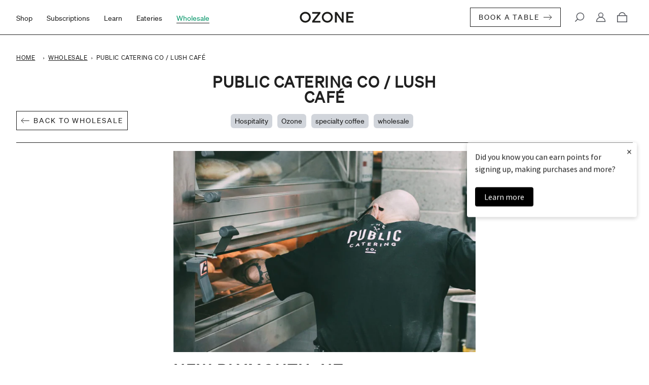

--- FILE ---
content_type: text/html; charset=utf-8
request_url: https://ozonecoffee.co.nz/blogs/wholesale/public-catering-co-lush-cafe
body_size: 29273
content:
<!doctype html>
<html class="no-js" lang="en">
  <head>
    <meta charset="utf-8">
    <meta http-equiv="X-UA-Compatible" content="IE=edge,chrome=1">
    <meta name="viewport" content="width=device-width,initial-scale=1">
    <meta name="theme-color" content="#202020">
    
    <script async src="https://www.googletagmanager.com/gtag/js?id=G-M2SQQQN8CN"></script>
    <script>
      window.dataLayer = window.dataLayer || [];
      function gtag(){dataLayer.push(arguments);}
      gtag('js', new Date());
    
      gtag('config', 'G-M2SQQQN8CN');
    </script>
    <link rel="preconnect" href="https://cdn.shopify.com" crossorigin>
    <link rel="preconnect" href="https://fonts.shopifycdn.com" crossorigin>
    <link rel="preconnect" href="https://monorail-edge.shopifysvc.com">
    <link rel="stylesheet" href="https://use.typekit.net/ava5xey.css">
    <link rel="stylesheet" href="https://unpkg.com/swiper/swiper-bundle.min.css">
    <!-- Google tag (gtag.js) -->

    
    
      
      <!-- Google Tag Manager -->

<script>(function(w,d,s,l,i){w[l]=w[l]||[];w[l].push({'gtm.start':
new Date().getTime(),event:'gtm.js'});var f=d.getElementsByTagName(s)[0],
j=d.createElement(s),dl=l!='dataLayer'?'&l='+l:'';j.async=true;j.src=
'https://www.googletagmanager.com/gtm.js?id='+i+dl;f.parentNode.insertBefore(j,f);
})(window,document,'script','dataLayer','GTM-NFSLW2N');</script>

<!-- End Google Tag Manager -->

    
    
    <script src="https://cdn-widgetsrepository.yotpo.com/v1/loader/WWxhtQP5reGx3HDkxZdIEirASRjpqp8B5I68ffQs" async></script>
    <script>
      window.dataLayer = window.dataLayer || [];
      window.dataLayer.push({
      
      userType: "visitor",
      customer: {
      id: "",
      lastOrder: "",
      orderCount: "",
      totalSpent: "",
      tags: ""
      },
      
      });
    </script>
    

    
    <script src="https://unpkg.com/swiper/swiper-bundle.min.js"></script>

    <script
      src="https://code.jquery.com/jquery-3.5.1.min.js"
      integrity="sha256-9/aliU8dGd2tb6OSsuzixeV4y/faTqgFtohetphbbj0="
      crossorigin="anonymous"
    ></script>
    <script
      src="https://code.jquery.com/jquery-2.2.4.min.js"
      integrity="sha256-BbhdlvQf/xTY9gja0Dq3HiwQF8LaCRTXxZKRutelT44="
      crossorigin="anonymous"
    ></script>

    <script src="https://cdn.jsdelivr.net/gh/alpinejs/alpine@v2.x.x/dist/alpine.min.js" defer></script>
    <script
      src="https://cdnjs.cloudflare.com/ajax/libs/moment.js/2.29.1/moment.min.js"
      integrity="sha512-qTXRIMyZIFb8iQcfjXWCO8+M5Tbc38Qi5WzdPOYZHIlZpzBHG3L3by84BBBOiRGiEb7KKtAOAs5qYdUiZiQNNQ=="
      crossorigin="anonymous"
    ></script>
    <script
      src="https://cdnjs.cloudflare.com/ajax/libs/moment-timezone/0.5.33/moment-timezone.min.js"
      integrity="sha512-jkvef+BAlqJubZdUhcyvaE84uD9XOoLR3e5GGX7YW7y8ywt0rwcGmTQHoxSMRzrJA3+Jh2T8Uy6f8TLU3WQhpQ=="
      crossorigin="anonymous"
    ></script>
    <script
      src="https://cdnjs.cloudflare.com/ajax/libs/jquery.imagesloaded/4.1.4/imagesloaded.pkgd.min.js"
      integrity="sha512-S5PZ9GxJZO16tT9r3WJp/Safn31eu8uWrzglMahDT4dsmgqWonRY9grk3j+3tfuPr9WJNsfooOR7Gi7HL5W2jw=="
      crossorigin="anonymous"
      referrerpolicy="no-referrer"
    ></script>
    <script src="//cdn.shopify.com/s/files/1/0382/4185/files/ajaxinate.js?937" type="text/javascript"></script>

    <link href="//ozonecoffee.co.nz/cdn/shop/t/2/assets/theme.css?v=2986697922103355871738848359" rel="stylesheet" type="text/css" media="all" />
    <link
      rel="preload"
      as="font"
      href="https://cdn.shopify.com/s/files/1/0581/6500/2413/files/soehne-kraftig.woff2?v=1719835151"
      type="font/woff2"
      crossorigin="anonymous"
    >
    <link
      rel="preload"
      as="font"
      href="https://cdn.shopify.com/s/files/1/0581/6500/2413/files/soehne-buch.woff2?v=1719835151"
      type="font/woff2"
      crossorigin="anonymous"
    >
    
    <link rel="preload" href="//ozonecoffee.co.nz/cdn/shop/t/2/assets/theme.js?v=78797381025564667211720095278" as="script">
    <link rel="preload" href="//ozonecoffee.co.nz/cdn/shop/t/2/assets/lazysizes.js?v=63098554868324070131624954242" as="script">

    <script src="//ozonecoffee.co.nz/cdn/shop/t/2/assets/application.js?v=148383690411813158711624954238" type="text/javascript"></script>
    
<link rel="canonical" href="https://ozonecoffee.co.nz/blogs/wholesale/public-catering-co-lush-cafe"><link rel="shortcut icon" href="//ozonecoffee.co.nz/cdn/shop/files/android-chrome-96x96_32x32.png?v=1719849743" type="image/png"><title>Public Catering Co / Lush Café
&ndash; Ozone Coffee NZ</title><meta name="description" content="Ozone Journal | Jo Eliason discusses how becoming a shareholder in café Lush expanded into her second business, Public Catering Company."><!-- /snippets/social-meta-tags.liquid -->


<meta property="og:site_name" content="Ozone Coffee NZ">
<meta property="og:url" content="https://ozonecoffee.co.nz/blogs/wholesale/public-catering-co-lush-cafe">
<meta property="og:title" content="Public Catering Co / Lush Café">
<meta property="og:type" content="article">
<meta property="og:description" content="Ozone Journal | Jo Eliason discusses how becoming a shareholder in café Lush expanded into her second business, Public Catering Company."><meta property="og:image" content="http://ozonecoffee.co.nz/cdn/shop/articles/Public_Catering_co.jpg?v=1624956715">
  <meta property="og:image:secure_url" content="https://ozonecoffee.co.nz/cdn/shop/articles/Public_Catering_co.jpg?v=1624956715">
  <meta property="og:image:width" content="1500">
  <meta property="og:image:height" content="1000">


<meta name="twitter:card" content="summary_large_image">
<meta name="twitter:title" content="Public Catering Co / Lush Café">
<meta name="twitter:description" content="Ozone Journal | Jo Eliason discusses how becoming a shareholder in café Lush expanded into her second business, Public Catering Company.">


    
<style data-shopify>
:root {
    --color-text: #202020;
    --color-text-rgb: 32, 32, 32;
    --color-body-text: #202020;
    --color-sale-text: #10ae67;
    --color-small-button-text-border: #202020;
    --color-text-field: #ffffff;
    --color-text-field-text: #202020;
    --color-text-field-text-rgb: 32, 32, 32;

    --color-btn-primary: #202020;
    --color-btn-primary-darker: #070707;
    --color-btn-primary-text: #ffffff;

    --color-blankstate: rgba(32, 32, 32, 0.35);
    --color-blankstate-border: rgba(32, 32, 32, 0.2);
    --color-blankstate-background: rgba(32, 32, 32, 0.1);

    --color-text-focus:#464646;
    --color-overlay-text-focus:#e6e6e6;
    --color-btn-primary-focus:#464646;
    --color-btn-social-focus:#d2d2d2;
    --color-small-button-text-border-focus:#464646;
    --predictive-search-focus:#f2f2f2;

    --color-body: #ffffff;
    --color-bg: #ffffff;
    --color-bg-rgb: 255, 255, 255;
    --color-bg-alt: rgba(32, 32, 32, 0.05);
    --color-bg-currency-selector: rgba(32, 32, 32, 0.2);

    --color-overlay-title-text: #ffffff;
    --color-image-overlay: #202020;
    --color-image-overlay-rgb: 32, 32, 32;--opacity-image-overlay: 0.4;--hover-overlay-opacity: 0.8;

    --color-border: #ebebeb;
    --color-border-form: #cccccc;
    --color-border-form-darker: #b3b3b3;

    --svg-select-icon: url(//ozonecoffee.co.nz/cdn/shop/t/2/assets/ico-select.svg?v=65519527940030273951624954267);
    --slick-img-url: url(//ozonecoffee.co.nz/cdn/shop/t/2/assets/ajax-loader.gif?v=41356863302472015721624954237);

    --font-weight-body--bold: 700;
    --font-weight-body--bolder: 700;

    --font-stack-header: "system_ui", -apple-system, 'Segoe UI', Roboto, 'Helvetica Neue', 'Noto Sans', 'Liberation Sans', Arial, sans-serif, 'Apple Color Emoji', 'Segoe UI Emoji', 'Segoe UI Symbol', 'Noto Color Emoji';
    --font-style-header: normal;
    --font-weight-header: 400;

    --font-stack-body: "system_ui", -apple-system, 'Segoe UI', Roboto, 'Helvetica Neue', 'Noto Sans', 'Liberation Sans', Arial, sans-serif, 'Apple Color Emoji', 'Segoe UI Emoji', 'Segoe UI Symbol', 'Noto Color Emoji';
    --font-style-body: normal;
    --font-weight-body: 400;

    --font-size-header: 26;

    --font-size-base: 14;

    --font-h1-desktop: 35;
    --font-h1-mobile: 32;
    --font-h2-desktop: 20;
    --font-h2-mobile: 18;
    --font-h3-mobile: 20;
    --font-h4-desktop: 17;
    --font-h4-mobile: 15;
    --font-h5-desktop: 15;
    --font-h5-mobile: 13;
    --font-h6-desktop: 14;
    --font-h6-mobile: 12;

    --font-mega-title-large-desktop: 65;

    --font-rich-text-large: 16;
    --font-rich-text-small: 12;

    
--color-video-bg: #f2f2f2;

    
    --global-color-image-loader-primary: rgba(32, 32, 32, 0.06);
    --global-color-image-loader-secondary: rgba(32, 32, 32, 0.12);
  }
</style>

    <style>
      *,::after,::before{box-sizing:border-box}body{margin:0}body,html{background-color:var(--color-body)}body,button{font-size:calc(var(--font-size-base) * 1px);font-weight:var(--font-weight-body);color:var(--color-text);line-height:1.5}body,button{-webkit-font-smoothing:antialiased;-webkit-text-size-adjust:100%}.border-bottom{border-bottom:1px solid var(--color-border)}.btn--link{background-color:transparent;border:0;margin:0;color:var(--color-text);text-align:left}.text-right{text-align:right}.icon{display:inline-block;width:20px;height:20px;vertical-align:middle;fill:currentColor}.icon__fallback-text,.visually-hidden{position:absolute!important;overflow:hidden;clip:rect(0 0 0 0);height:1px;width:1px;margin:-1px;padding:0;border:0}svg.icon:not(.icon--full-color) circle,svg.icon:not(.icon--full-color) ellipse,svg.icon:not(.icon--full-color) g,svg.icon:not(.icon--full-color) line,svg.icon:not(.icon--full-color) path,svg.icon:not(.icon--full-color) polygon,svg.icon:not(.icon--full-color) polyline,svg.icon:not(.icon--full-color) rect,symbol.icon:not(.icon--full-color) circle,symbol.icon:not(.icon--full-color) ellipse,symbol.icon:not(.icon--full-color) g,symbol.icon:not(.icon--full-color) line,symbol.icon:not(.icon--full-color) path,symbol.icon:not(.icon--full-color) polygon,symbol.icon:not(.icon--full-color) polyline,symbol.icon:not(.icon--full-color) rect{fill:inherit;stroke:inherit}li{list-style:none}.list--inline{padding:0;margin:0}.list--inline>li{display:inline-block;margin-bottom:0;vertical-align:middle}a{color:var(--color-text);text-decoration:none}.h1,.h2,h1,h2{margin:0 0 17.5px;font-family:var(--font-stack-header);font-style:var(--font-style-header);font-weight:var(--font-weight-header);line-height:1.2;overflow-wrap:break-word;word-wrap:break-word}.h1 a,.h2 a,h1 a,h2 a{color:inherit;text-decoration:none;font-weight:inherit}.h1,h1{font-size:calc(((var(--font-h1-desktop))/ (var(--font-size-base))) * 1em);text-transform:none;letter-spacing:0}@media only screen and (max-width:749px){.h1,h1{font-size:calc(((var(--font-h1-mobile))/ (var(--font-size-base))) * 1em)}}.h2,h2{font-size:calc(((var(--font-h2-desktop))/ (var(--font-size-base))) * 1em);text-transform:uppercase;letter-spacing:.1em}@media only screen and (max-width:749px){.h2,h2{font-size:calc(((var(--font-h2-mobile))/ (var(--font-size-base))) * 1em)}}p{color:var(--color-body-text);margin:0 0 19.44444px}p:last-child{margin-bottom:0}@media only screen and (max-width:749px){.small--hide{display:none!important}}.grid{list-style:none;margin:0;padding:0;margin-left:-30px}.grid::after{content:'';display:table;clear:both}@media only screen and (max-width:749px){.grid{margin-left:-22px}}.grid::after{content:'';display:table;clear:both}.grid--no-gutters{margin-left:0}.grid--no-gutters .grid__item{padding-left:0}.grid--table{display:table;table-layout:fixed;width:100%}.grid--table>.grid__item{float:none;display:table-cell;vertical-align:middle}.grid__item{float:left;padding-left:30px;width:100%}@media only screen and (max-width:749px){.grid__item{padding-left:22px}}.grid__item[class*="--push"]{position:relative}@media only screen and (min-width:750px){.medium-up--one-quarter{width:25%}.medium-up--push-one-third{width:33.33%}.medium-up--one-half{width:50%}.medium-up--push-one-third{left:33.33%;position:relative}}.site-header{position:relative;background-color:var(--color-body)}@media only screen and (max-width:749px){.site-header{border-bottom:1px solid var(--color-border)}}@media only screen and (min-width:750px){.site-header{padding:0 55px}.site-header.logo--center{padding-top:30px}}.site-header__logo{margin:15px 0}.logo-align--center .site-header__logo{text-align:center;margin:0 auto}@media only screen and (max-width:749px){.logo-align--center .site-header__logo{text-align:left;margin:15px 0}}@media only screen and (max-width:749px){.site-header__logo{padding-left:22px;text-align:left}.site-header__logo img{margin:0}}.site-header__logo-link{display:inline-block;word-break:break-word}@media only screen and (min-width:750px){.logo-align--center .site-header__logo-link{margin:0 auto}}.site-header__logo-image{display:block}@media only screen and (min-width:750px){.site-header__logo-image{margin:0 auto}}.site-header__logo-image img{width:100%}.site-header__logo-image--centered img{margin:0 auto}.site-header__logo img{display:block}.site-header__icons{position:relative;white-space:nowrap}@media only screen and (max-width:749px){.site-header__icons{width:auto;padding-right:13px}.site-header__icons .btn--link,.site-header__icons .site-header__cart{font-size:calc(((var(--font-size-base))/ (var(--font-size-base))) * 1em)}}.site-header__icons-wrapper{position:relative;display:-webkit-flex;display:-ms-flexbox;display:flex;width:100%;-ms-flex-align:center;-webkit-align-items:center;-moz-align-items:center;-ms-align-items:center;-o-align-items:center;align-items:center;-webkit-justify-content:flex-end;-ms-justify-content:flex-end;justify-content:flex-end}.site-header__account,.site-header__cart,.site-header__search{position:relative}.site-header__search.site-header__icon{display:none}@media only screen and (min-width:1400px){.site-header__search.site-header__icon{display:block}}.site-header__search-toggle{display:block}@media only screen and (min-width:750px){.site-header__account,.site-header__cart{padding:10px 11px}}.site-header__cart-title,.site-header__search-title{position:absolute!important;overflow:hidden;clip:rect(0 0 0 0);height:1px;width:1px;margin:-1px;padding:0;border:0;display:block;vertical-align:middle}.site-header__cart-title{margin-right:3px}.site-header__cart-count{display:flex;align-items:center;justify-content:center;position:absolute;right:.4rem;top:.2rem;font-weight:700;background-color:var(--color-btn-primary);color:var(--color-btn-primary-text);border-radius:50%;min-width:1em;height:1em}.site-header__cart-count span{font-family:HelveticaNeue,"Helvetica Neue",Helvetica,Arial,sans-serif;font-size:calc(11em / 16);line-height:1}@media only screen and (max-width:749px){.site-header__cart-count{top:calc(7em / 16);right:0;border-radius:50%;min-width:calc(19em / 16);height:calc(19em / 16)}}@media only screen and (max-width:749px){.site-header__cart-count span{padding:.25em calc(6em / 16);font-size:12px}}.site-header__menu{display:none}@media only screen and (max-width:749px){.site-header__icon{display:inline-block;vertical-align:middle;padding:10px 11px;margin:0}}@media only screen and (min-width:750px){.site-header__icon .icon-search{margin-right:3px}}.announcement-bar{z-index:10;position:relative;text-align:center;border-bottom:1px solid transparent;padding:2px}.announcement-bar__link{display:block}.announcement-bar__message{display:block;padding:11px 22px;font-size:calc(((16)/ (var(--font-size-base))) * 1em);font-weight:var(--font-weight-header)}@media only screen and (min-width:750px){.announcement-bar__message{padding-left:55px;padding-right:55px}}.site-nav{position:relative;padding:0;text-align:center;margin:25px 0}.site-nav a{padding:3px 10px}.site-nav__link{display:block;white-space:nowrap}.site-nav--centered .site-nav__link{padding-top:0}.site-nav__link .icon-chevron-down{width:calc(8em / 16);height:calc(8em / 16);margin-left:.5rem}.site-nav__label{border-bottom:1px solid transparent}.site-nav__link--active .site-nav__label{border-bottom-color:var(--color-text)}.site-nav__link--button{border:none;background-color:transparent;padding:3px 10px}.site-header__mobile-nav{z-index:11;position:relative;background-color:var(--color-body)}@media only screen and (max-width:749px){.site-header__mobile-nav{display:-webkit-flex;display:-ms-flexbox;display:flex;width:100%;-ms-flex-align:center;-webkit-align-items:center;-moz-align-items:center;-ms-align-items:center;-o-align-items:center;align-items:center}}.mobile-nav--open .icon-close{display:none}.main-content{opacity:0}.main-content .shopify-section{display:none}.main-content .shopify-section:first-child{display:inherit}.critical-hidden{display:none}
    </style>

    <script>
      window.performance.mark('debut:theme_stylesheet_loaded.start');

      function onLoadStylesheet() {
        performance.mark('debut:theme_stylesheet_loaded.end');
        performance.measure('debut:theme_stylesheet_loaded', 'debut:theme_stylesheet_loaded.start', 'debut:theme_stylesheet_loaded.end');

        var url = "//ozonecoffee.co.nz/cdn/shop/t/2/assets/theme.css?v=2986697922103355871738848359";
        var link = document.querySelector('link[href="' + url + '"]');
        link.loaded = true;
        link.dispatchEvent(new Event('load'));
      }
    </script>

    <link
      rel="stylesheet"
      href="//ozonecoffee.co.nz/cdn/shop/t/2/assets/theme.css?v=2986697922103355871738848359"
      type="text/css"
      media="print"
      onload="this.media='all';onLoadStylesheet()"
    >
    <link href="//ozonecoffee.co.nz/cdn/shop/t/2/assets/application.css?v=111502800131636609621758793504" rel="stylesheet" type="text/css" media="all" />

    
    <script src="https://cdn.jsdelivr.net/gh/alpinejs/alpine@v2.8.1/dist/alpine.min.js" defer></script>

    <script>
      var theme = {
        breakpoints: {
          medium: 750,
          large: 990,
          widescreen: 1400
        },
        strings: {
          addToCart: "Add to cart",
          soldOut: "Sold out",
          unavailable: "Unavailable",
          regularPrice: "Regular price",
          salePrice: "Sale price",
          sale: "Sale",
          fromLowestPrice: "from [price]",
          vendor: "Vendor",
          showMore: "Show More",
          showLess: "Show Less",
          searchFor: "Search for",
          addressError: "Error looking up that address",
          addressNoResults: "No results for that address",
          addressQueryLimit: "You have exceeded the Google API usage limit. Consider upgrading to a \u003ca href=\"https:\/\/developers.google.com\/maps\/premium\/usage-limits\"\u003ePremium Plan\u003c\/a\u003e.",
          authError: "There was a problem authenticating your Google Maps account.",
          newWindow: "Opens in a new window.",
          external: "Opens external website.",
          newWindowExternal: "Opens external website in a new window.",
          removeLabel: "Remove [product]",
          update: "Update",
          quantity: "Quantity",
          discountedTotal: "Discounted total",
          regularTotal: "Regular total",
          priceColumn: "See Price column for discount details.",
          quantityMinimumMessage: "Quantity must be 1 or more",
          cartError: "There was an error while updating your cart. Please try again.",
          removedItemMessage: "Removed \u003cspan class=\"cart__removed-product-details\"\u003e([quantity]) [link]\u003c\/span\u003e from your cart.",
          unitPrice: "Unit price",
          unitPriceSeparator: "per",
          oneCartCount: "1 item",
          otherCartCount: "[count] items",
          quantityLabel: "Quantity: [count]",
          products: "Products",
          loading: "Loading",
          number_of_results: "[result_number] of [results_count]",
          number_of_results_found: "[results_count] results found",
          one_result_found: "1 result found"
        },
        moneyFormat: "${{amount}}",
        moneyFormatWithCurrency: "${{amount}} NZD",
        settings: {
          predictiveSearchEnabled: true,
          predictiveSearchShowPrice: false,
          predictiveSearchShowVendor: false
        },
        stylesheet: "//ozonecoffee.co.nz/cdn/shop/t/2/assets/theme.css?v=2986697922103355871738848359"
      }

      document.documentElement.className = document.documentElement.className.replace('no-js', 'js');
    </script><script src="//ozonecoffee.co.nz/cdn/shop/t/2/assets/theme.js?v=78797381025564667211720095278" defer="defer"></script>
    <script src="//ozonecoffee.co.nz/cdn/shop/t/2/assets/quickbuy.js?v=60934887032387191781639585089" defer="defer"></script>
    <script src="//ozonecoffee.co.nz/cdn/shop/t/2/assets/lazysizes.js?v=63098554868324070131624954242" async="async"></script>

    <script type="text/javascript">
      if (window.MSInputMethodContext && document.documentMode) {
        var scripts = document.getElementsByTagName('script')[0];
        var polyfill = document.createElement("script");
        polyfill.defer = true;
        polyfill.src = "//ozonecoffee.co.nz/cdn/shop/t/2/assets/ie11CustomProperties.min.js?v=146208399201472936201624954241";

        scripts.parentNode.insertBefore(polyfill, scripts);
      }
    </script>

    <script>window.performance && window.performance.mark && window.performance.mark('shopify.content_for_header.start');</script><meta name="google-site-verification" content="WL_bKp0l_DRs0evUSdwq_8JmWiwqn7CllWujPP0pCpI">
<meta id="shopify-digital-wallet" name="shopify-digital-wallet" content="/58165002413/digital_wallets/dialog">
<meta name="shopify-checkout-api-token" content="cb41a11593f69abfededa08a989831a9">
<meta id="in-context-paypal-metadata" data-shop-id="58165002413" data-venmo-supported="false" data-environment="production" data-locale="en_US" data-paypal-v4="true" data-currency="NZD">
<link rel="alternate" type="application/atom+xml" title="Feed" href="/blogs/wholesale.atom" />
<script async="async" src="/checkouts/internal/preloads.js?locale=en-NZ"></script>
<link rel="preconnect" href="https://shop.app" crossorigin="anonymous">
<script async="async" src="https://shop.app/checkouts/internal/preloads.js?locale=en-NZ&shop_id=58165002413" crossorigin="anonymous"></script>
<script id="apple-pay-shop-capabilities" type="application/json">{"shopId":58165002413,"countryCode":"NZ","currencyCode":"NZD","merchantCapabilities":["supports3DS"],"merchantId":"gid:\/\/shopify\/Shop\/58165002413","merchantName":"Ozone Coffee NZ","requiredBillingContactFields":["postalAddress","email","phone"],"requiredShippingContactFields":["postalAddress","email","phone"],"shippingType":"shipping","supportedNetworks":["visa","masterCard","amex","jcb"],"total":{"type":"pending","label":"Ozone Coffee NZ","amount":"1.00"},"shopifyPaymentsEnabled":true,"supportsSubscriptions":true}</script>
<script id="shopify-features" type="application/json">{"accessToken":"cb41a11593f69abfededa08a989831a9","betas":["rich-media-storefront-analytics"],"domain":"ozonecoffee.co.nz","predictiveSearch":true,"shopId":58165002413,"locale":"en"}</script>
<script>var Shopify = Shopify || {};
Shopify.shop = "ozonecoffeenz.myshopify.com";
Shopify.locale = "en";
Shopify.currency = {"active":"NZD","rate":"1.0"};
Shopify.country = "NZ";
Shopify.theme = {"name":"ozone-coffee-nz-theme","id":124518826157,"schema_name":"Debut","schema_version":"17.9.3","theme_store_id":null,"role":"main"};
Shopify.theme.handle = "null";
Shopify.theme.style = {"id":null,"handle":null};
Shopify.cdnHost = "ozonecoffee.co.nz/cdn";
Shopify.routes = Shopify.routes || {};
Shopify.routes.root = "/";</script>
<script type="module">!function(o){(o.Shopify=o.Shopify||{}).modules=!0}(window);</script>
<script>!function(o){function n(){var o=[];function n(){o.push(Array.prototype.slice.apply(arguments))}return n.q=o,n}var t=o.Shopify=o.Shopify||{};t.loadFeatures=n(),t.autoloadFeatures=n()}(window);</script>
<script>
  window.ShopifyPay = window.ShopifyPay || {};
  window.ShopifyPay.apiHost = "shop.app\/pay";
  window.ShopifyPay.redirectState = null;
</script>
<script id="shop-js-analytics" type="application/json">{"pageType":"article"}</script>
<script defer="defer" async type="module" src="//ozonecoffee.co.nz/cdn/shopifycloud/shop-js/modules/v2/client.init-shop-cart-sync_WVOgQShq.en.esm.js"></script>
<script defer="defer" async type="module" src="//ozonecoffee.co.nz/cdn/shopifycloud/shop-js/modules/v2/chunk.common_C_13GLB1.esm.js"></script>
<script defer="defer" async type="module" src="//ozonecoffee.co.nz/cdn/shopifycloud/shop-js/modules/v2/chunk.modal_CLfMGd0m.esm.js"></script>
<script type="module">
  await import("//ozonecoffee.co.nz/cdn/shopifycloud/shop-js/modules/v2/client.init-shop-cart-sync_WVOgQShq.en.esm.js");
await import("//ozonecoffee.co.nz/cdn/shopifycloud/shop-js/modules/v2/chunk.common_C_13GLB1.esm.js");
await import("//ozonecoffee.co.nz/cdn/shopifycloud/shop-js/modules/v2/chunk.modal_CLfMGd0m.esm.js");

  window.Shopify.SignInWithShop?.initShopCartSync?.({"fedCMEnabled":true,"windoidEnabled":true});

</script>
<script>
  window.Shopify = window.Shopify || {};
  if (!window.Shopify.featureAssets) window.Shopify.featureAssets = {};
  window.Shopify.featureAssets['shop-js'] = {"shop-cart-sync":["modules/v2/client.shop-cart-sync_DuR37GeY.en.esm.js","modules/v2/chunk.common_C_13GLB1.esm.js","modules/v2/chunk.modal_CLfMGd0m.esm.js"],"init-fed-cm":["modules/v2/client.init-fed-cm_BucUoe6W.en.esm.js","modules/v2/chunk.common_C_13GLB1.esm.js","modules/v2/chunk.modal_CLfMGd0m.esm.js"],"shop-toast-manager":["modules/v2/client.shop-toast-manager_B0JfrpKj.en.esm.js","modules/v2/chunk.common_C_13GLB1.esm.js","modules/v2/chunk.modal_CLfMGd0m.esm.js"],"init-shop-cart-sync":["modules/v2/client.init-shop-cart-sync_WVOgQShq.en.esm.js","modules/v2/chunk.common_C_13GLB1.esm.js","modules/v2/chunk.modal_CLfMGd0m.esm.js"],"shop-button":["modules/v2/client.shop-button_B_U3bv27.en.esm.js","modules/v2/chunk.common_C_13GLB1.esm.js","modules/v2/chunk.modal_CLfMGd0m.esm.js"],"init-windoid":["modules/v2/client.init-windoid_DuP9q_di.en.esm.js","modules/v2/chunk.common_C_13GLB1.esm.js","modules/v2/chunk.modal_CLfMGd0m.esm.js"],"shop-cash-offers":["modules/v2/client.shop-cash-offers_BmULhtno.en.esm.js","modules/v2/chunk.common_C_13GLB1.esm.js","modules/v2/chunk.modal_CLfMGd0m.esm.js"],"pay-button":["modules/v2/client.pay-button_CrPSEbOK.en.esm.js","modules/v2/chunk.common_C_13GLB1.esm.js","modules/v2/chunk.modal_CLfMGd0m.esm.js"],"init-customer-accounts":["modules/v2/client.init-customer-accounts_jNk9cPYQ.en.esm.js","modules/v2/client.shop-login-button_DJ5ldayH.en.esm.js","modules/v2/chunk.common_C_13GLB1.esm.js","modules/v2/chunk.modal_CLfMGd0m.esm.js"],"avatar":["modules/v2/client.avatar_BTnouDA3.en.esm.js"],"checkout-modal":["modules/v2/client.checkout-modal_pBPyh9w8.en.esm.js","modules/v2/chunk.common_C_13GLB1.esm.js","modules/v2/chunk.modal_CLfMGd0m.esm.js"],"init-shop-for-new-customer-accounts":["modules/v2/client.init-shop-for-new-customer-accounts_BUoCy7a5.en.esm.js","modules/v2/client.shop-login-button_DJ5ldayH.en.esm.js","modules/v2/chunk.common_C_13GLB1.esm.js","modules/v2/chunk.modal_CLfMGd0m.esm.js"],"init-customer-accounts-sign-up":["modules/v2/client.init-customer-accounts-sign-up_CnczCz9H.en.esm.js","modules/v2/client.shop-login-button_DJ5ldayH.en.esm.js","modules/v2/chunk.common_C_13GLB1.esm.js","modules/v2/chunk.modal_CLfMGd0m.esm.js"],"init-shop-email-lookup-coordinator":["modules/v2/client.init-shop-email-lookup-coordinator_CzjY5t9o.en.esm.js","modules/v2/chunk.common_C_13GLB1.esm.js","modules/v2/chunk.modal_CLfMGd0m.esm.js"],"shop-follow-button":["modules/v2/client.shop-follow-button_CsYC63q7.en.esm.js","modules/v2/chunk.common_C_13GLB1.esm.js","modules/v2/chunk.modal_CLfMGd0m.esm.js"],"shop-login-button":["modules/v2/client.shop-login-button_DJ5ldayH.en.esm.js","modules/v2/chunk.common_C_13GLB1.esm.js","modules/v2/chunk.modal_CLfMGd0m.esm.js"],"shop-login":["modules/v2/client.shop-login_B9ccPdmx.en.esm.js","modules/v2/chunk.common_C_13GLB1.esm.js","modules/v2/chunk.modal_CLfMGd0m.esm.js"],"lead-capture":["modules/v2/client.lead-capture_D0K_KgYb.en.esm.js","modules/v2/chunk.common_C_13GLB1.esm.js","modules/v2/chunk.modal_CLfMGd0m.esm.js"],"payment-terms":["modules/v2/client.payment-terms_BWmiNN46.en.esm.js","modules/v2/chunk.common_C_13GLB1.esm.js","modules/v2/chunk.modal_CLfMGd0m.esm.js"]};
</script>
<script>(function() {
  var isLoaded = false;
  function asyncLoad() {
    if (isLoaded) return;
    isLoaded = true;
    var urls = ["https:\/\/static.rechargecdn.com\/assets\/js\/widget.min.js?shop=ozonecoffeenz.myshopify.com","https:\/\/chimpstatic.com\/mcjs-connected\/js\/users\/91f3e7a5baeccad5c9f4eb26b\/cf31477a485ea1ab00808723e.js?shop=ozonecoffeenz.myshopify.com","https:\/\/static.klaviyo.com\/onsite\/js\/klaviyo.js?company_id=WaRS9U\u0026shop=ozonecoffeenz.myshopify.com","https:\/\/static.klaviyo.com\/onsite\/js\/klaviyo.js?company_id=WaRS9U\u0026shop=ozonecoffeenz.myshopify.com","https:\/\/shipping-bar.conversionbear.com\/script?app=shipping_bar\u0026shop=ozonecoffeenz.myshopify.com"];
    for (var i = 0; i < urls.length; i++) {
      var s = document.createElement('script');
      s.type = 'text/javascript';
      s.async = true;
      s.src = urls[i];
      var x = document.getElementsByTagName('script')[0];
      x.parentNode.insertBefore(s, x);
    }
  };
  if(window.attachEvent) {
    window.attachEvent('onload', asyncLoad);
  } else {
    window.addEventListener('load', asyncLoad, false);
  }
})();</script>
<script id="__st">var __st={"a":58165002413,"offset":46800,"reqid":"d622e795-b9af-4586-b4d6-610da0516562-1769628449","pageurl":"ozonecoffee.co.nz\/blogs\/wholesale\/public-catering-co-lush-cafe","s":"articles-556761514157","u":"0f25cdcf00e4","p":"article","rtyp":"article","rid":556761514157};</script>
<script>window.ShopifyPaypalV4VisibilityTracking = true;</script>
<script id="captcha-bootstrap">!function(){'use strict';const t='contact',e='account',n='new_comment',o=[[t,t],['blogs',n],['comments',n],[t,'customer']],c=[[e,'customer_login'],[e,'guest_login'],[e,'recover_customer_password'],[e,'create_customer']],r=t=>t.map((([t,e])=>`form[action*='/${t}']:not([data-nocaptcha='true']) input[name='form_type'][value='${e}']`)).join(','),a=t=>()=>t?[...document.querySelectorAll(t)].map((t=>t.form)):[];function s(){const t=[...o],e=r(t);return a(e)}const i='password',u='form_key',d=['recaptcha-v3-token','g-recaptcha-response','h-captcha-response',i],f=()=>{try{return window.sessionStorage}catch{return}},m='__shopify_v',_=t=>t.elements[u];function p(t,e,n=!1){try{const o=window.sessionStorage,c=JSON.parse(o.getItem(e)),{data:r}=function(t){const{data:e,action:n}=t;return t[m]||n?{data:e,action:n}:{data:t,action:n}}(c);for(const[e,n]of Object.entries(r))t.elements[e]&&(t.elements[e].value=n);n&&o.removeItem(e)}catch(o){console.error('form repopulation failed',{error:o})}}const l='form_type',E='cptcha';function T(t){t.dataset[E]=!0}const w=window,h=w.document,L='Shopify',v='ce_forms',y='captcha';let A=!1;((t,e)=>{const n=(g='f06e6c50-85a8-45c8-87d0-21a2b65856fe',I='https://cdn.shopify.com/shopifycloud/storefront-forms-hcaptcha/ce_storefront_forms_captcha_hcaptcha.v1.5.2.iife.js',D={infoText:'Protected by hCaptcha',privacyText:'Privacy',termsText:'Terms'},(t,e,n)=>{const o=w[L][v],c=o.bindForm;if(c)return c(t,g,e,D).then(n);var r;o.q.push([[t,g,e,D],n]),r=I,A||(h.body.append(Object.assign(h.createElement('script'),{id:'captcha-provider',async:!0,src:r})),A=!0)});var g,I,D;w[L]=w[L]||{},w[L][v]=w[L][v]||{},w[L][v].q=[],w[L][y]=w[L][y]||{},w[L][y].protect=function(t,e){n(t,void 0,e),T(t)},Object.freeze(w[L][y]),function(t,e,n,w,h,L){const[v,y,A,g]=function(t,e,n){const i=e?o:[],u=t?c:[],d=[...i,...u],f=r(d),m=r(i),_=r(d.filter((([t,e])=>n.includes(e))));return[a(f),a(m),a(_),s()]}(w,h,L),I=t=>{const e=t.target;return e instanceof HTMLFormElement?e:e&&e.form},D=t=>v().includes(t);t.addEventListener('submit',(t=>{const e=I(t);if(!e)return;const n=D(e)&&!e.dataset.hcaptchaBound&&!e.dataset.recaptchaBound,o=_(e),c=g().includes(e)&&(!o||!o.value);(n||c)&&t.preventDefault(),c&&!n&&(function(t){try{if(!f())return;!function(t){const e=f();if(!e)return;const n=_(t);if(!n)return;const o=n.value;o&&e.removeItem(o)}(t);const e=Array.from(Array(32),(()=>Math.random().toString(36)[2])).join('');!function(t,e){_(t)||t.append(Object.assign(document.createElement('input'),{type:'hidden',name:u})),t.elements[u].value=e}(t,e),function(t,e){const n=f();if(!n)return;const o=[...t.querySelectorAll(`input[type='${i}']`)].map((({name:t})=>t)),c=[...d,...o],r={};for(const[a,s]of new FormData(t).entries())c.includes(a)||(r[a]=s);n.setItem(e,JSON.stringify({[m]:1,action:t.action,data:r}))}(t,e)}catch(e){console.error('failed to persist form',e)}}(e),e.submit())}));const S=(t,e)=>{t&&!t.dataset[E]&&(n(t,e.some((e=>e===t))),T(t))};for(const o of['focusin','change'])t.addEventListener(o,(t=>{const e=I(t);D(e)&&S(e,y())}));const B=e.get('form_key'),M=e.get(l),P=B&&M;t.addEventListener('DOMContentLoaded',(()=>{const t=y();if(P)for(const e of t)e.elements[l].value===M&&p(e,B);[...new Set([...A(),...v().filter((t=>'true'===t.dataset.shopifyCaptcha))])].forEach((e=>S(e,t)))}))}(h,new URLSearchParams(w.location.search),n,t,e,['guest_login'])})(!0,!0)}();</script>
<script integrity="sha256-4kQ18oKyAcykRKYeNunJcIwy7WH5gtpwJnB7kiuLZ1E=" data-source-attribution="shopify.loadfeatures" defer="defer" src="//ozonecoffee.co.nz/cdn/shopifycloud/storefront/assets/storefront/load_feature-a0a9edcb.js" crossorigin="anonymous"></script>
<script crossorigin="anonymous" defer="defer" src="//ozonecoffee.co.nz/cdn/shopifycloud/storefront/assets/shopify_pay/storefront-65b4c6d7.js?v=20250812"></script>
<script data-source-attribution="shopify.dynamic_checkout.dynamic.init">var Shopify=Shopify||{};Shopify.PaymentButton=Shopify.PaymentButton||{isStorefrontPortableWallets:!0,init:function(){window.Shopify.PaymentButton.init=function(){};var t=document.createElement("script");t.src="https://ozonecoffee.co.nz/cdn/shopifycloud/portable-wallets/latest/portable-wallets.en.js",t.type="module",document.head.appendChild(t)}};
</script>
<script data-source-attribution="shopify.dynamic_checkout.buyer_consent">
  function portableWalletsHideBuyerConsent(e){var t=document.getElementById("shopify-buyer-consent"),n=document.getElementById("shopify-subscription-policy-button");t&&n&&(t.classList.add("hidden"),t.setAttribute("aria-hidden","true"),n.removeEventListener("click",e))}function portableWalletsShowBuyerConsent(e){var t=document.getElementById("shopify-buyer-consent"),n=document.getElementById("shopify-subscription-policy-button");t&&n&&(t.classList.remove("hidden"),t.removeAttribute("aria-hidden"),n.addEventListener("click",e))}window.Shopify?.PaymentButton&&(window.Shopify.PaymentButton.hideBuyerConsent=portableWalletsHideBuyerConsent,window.Shopify.PaymentButton.showBuyerConsent=portableWalletsShowBuyerConsent);
</script>
<script data-source-attribution="shopify.dynamic_checkout.cart.bootstrap">document.addEventListener("DOMContentLoaded",(function(){function t(){return document.querySelector("shopify-accelerated-checkout-cart, shopify-accelerated-checkout")}if(t())Shopify.PaymentButton.init();else{new MutationObserver((function(e,n){t()&&(Shopify.PaymentButton.init(),n.disconnect())})).observe(document.body,{childList:!0,subtree:!0})}}));
</script>
<link id="shopify-accelerated-checkout-styles" rel="stylesheet" media="screen" href="https://ozonecoffee.co.nz/cdn/shopifycloud/portable-wallets/latest/accelerated-checkout-backwards-compat.css" crossorigin="anonymous">
<style id="shopify-accelerated-checkout-cart">
        #shopify-buyer-consent {
  margin-top: 1em;
  display: inline-block;
  width: 100%;
}

#shopify-buyer-consent.hidden {
  display: none;
}

#shopify-subscription-policy-button {
  background: none;
  border: none;
  padding: 0;
  text-decoration: underline;
  font-size: inherit;
  cursor: pointer;
}

#shopify-subscription-policy-button::before {
  box-shadow: none;
}

      </style>

<script>window.performance && window.performance.mark && window.performance.mark('shopify.content_for_header.end');</script>
 

    
      <!-- yotpo nzkey -->
      <script type="text/javascript">
        (function e(){var e=document.createElement("script");e.type="text/javascript",e.async=true,e.src="//staticw2.yotpo.com/WWxhtQP5reGx3HDkxZdIEirASRjpqp8B5I68ffQs/widget.js";var t=document.getElementsByTagName("script")[0];t.parentNode.insertBefore(e,t)})();
      </script>
    

    <!-- smart look -->

    <script type="text/javascript">
      window.smartlook||(function(d) {
        var o=smartlook=function(){ o.api.push(arguments)},h=d.getElementsByTagName('head')[0];
        var c=d.createElement('script');o.api=new Array();c.async=true;c.type='text/javascript';
        c.charset='utf-8';c.src='https://web-sdk.smartlook.com/recorder.js';h.appendChild(c);
        })(document);
        smartlook('init', 'f49a722e09f2b3116df8186b44a78da2521eee4a', { region: 'eu' });
    </script>
    <!-- end smart look -->

    <script type="text/javascript">
    (function(c,l,a,r,i,t,y){
        c[a]=c[a]||function(){(c[a].q=c[a].q||[]).push(arguments)};
        t=l.createElement(r);t.async=1;t.src="https://www.clarity.ms/tag/"+i;
        y=l.getElementsByTagName(r)[0];y.parentNode.insertBefore(t,y);
    })(window, document, "clarity", "script", "pxbwdmbcuy");
</script>
  <!-- BEGIN app block: shopify://apps/loyalty-rewards-and-referrals/blocks/embed-sdk/6f172e67-4106-4ac0-89c5-b32a069b3101 -->

<style
  type='text/css'
  data-lion-app-styles='main'
  data-lion-app-styles-settings='{&quot;disableBundledCSS&quot;:false,&quot;disableBundledFonts&quot;:false,&quot;useClassIsolator&quot;:false}'
></style>

<!-- loyaltylion.snippet.version=02e998564e+8145 -->

<script>
  
  !function(t,n){function o(n){var o=t.getElementsByTagName("script")[0],i=t.createElement("script");i.src=n,i.crossOrigin="",o.parentNode.insertBefore(i,o)}if(!n.isLoyaltyLion){window.loyaltylion=n,void 0===window.lion&&(window.lion=n),n.version=2,n.isLoyaltyLion=!0;var i=new Date,e=i.getFullYear().toString()+i.getMonth().toString()+i.getDate().toString();o("https://sdk.loyaltylion.net/static/2/loader.js?t="+e);var r=!1;n.init=function(t){if(r)throw new Error("Cannot call lion.init more than once");r=!0;var a=n._token=t.token;if(!a)throw new Error("Token must be supplied to lion.init");for(var l=[],s="_push configure bootstrap shutdown on removeListener authenticateCustomer".split(" "),c=0;c<s.length;c+=1)!function(t,n){t[n]=function(){l.push([n,Array.prototype.slice.call(arguments,0)])}}(n,s[c]);o("https://sdk.loyaltylion.net/sdk/start/"+a+".js?t="+e+i.getHours().toString()),n._initData=t,n._buffer=l}}}(document,window.loyaltylion||[]);

  
    
      loyaltylion.init(
        { token: "8ab0d740c740a6252ed79e8da24edf93" }
      );
    
  

  loyaltylion.configure({
    disableBundledCSS: false,
    disableBundledFonts: false,
    useClassIsolator: false,
  })

  
</script>



<!-- END app block --><!-- BEGIN app block: shopify://apps/klaviyo-email-marketing-sms/blocks/klaviyo-onsite-embed/2632fe16-c075-4321-a88b-50b567f42507 -->












  <script async src="https://static.klaviyo.com/onsite/js/WaRS9U/klaviyo.js?company_id=WaRS9U"></script>
  <script>!function(){if(!window.klaviyo){window._klOnsite=window._klOnsite||[];try{window.klaviyo=new Proxy({},{get:function(n,i){return"push"===i?function(){var n;(n=window._klOnsite).push.apply(n,arguments)}:function(){for(var n=arguments.length,o=new Array(n),w=0;w<n;w++)o[w]=arguments[w];var t="function"==typeof o[o.length-1]?o.pop():void 0,e=new Promise((function(n){window._klOnsite.push([i].concat(o,[function(i){t&&t(i),n(i)}]))}));return e}}})}catch(n){window.klaviyo=window.klaviyo||[],window.klaviyo.push=function(){var n;(n=window._klOnsite).push.apply(n,arguments)}}}}();</script>

  




  <script>
    window.klaviyoReviewsProductDesignMode = false
  </script>







<!-- END app block --><!-- BEGIN app block: shopify://apps/loyalty-rewards-and-referrals/blocks/embed-main/6f172e67-4106-4ac0-89c5-b32a069b3101 -->

<style
  type='text/css'
  data-lion-app-styles='main'
  data-lion-app-styles-settings='{&quot;primary_color&quot;:&quot;#4d384b&quot;,&quot;secondary_color&quot;:&quot;#126bbf&quot;,&quot;icon_color&quot;:&quot;#126bbf&quot;,&quot;button_size&quot;:&quot;medium&quot;,&quot;button_border_radius&quot;:4,&quot;button_primary_background_color&quot;:&quot;#4d384b&quot;,&quot;button_primary_text_color&quot;:&quot;#ffffff&quot;,&quot;button_neutral_background_color&quot;:&quot;#757575&quot;,&quot;button_neutral_text_color&quot;:&quot;#ffffff&quot;}'
></style>


<!-- END app block --><link href="https://monorail-edge.shopifysvc.com" rel="dns-prefetch">
<script>(function(){if ("sendBeacon" in navigator && "performance" in window) {try {var session_token_from_headers = performance.getEntriesByType('navigation')[0].serverTiming.find(x => x.name == '_s').description;} catch {var session_token_from_headers = undefined;}var session_cookie_matches = document.cookie.match(/_shopify_s=([^;]*)/);var session_token_from_cookie = session_cookie_matches && session_cookie_matches.length === 2 ? session_cookie_matches[1] : "";var session_token = session_token_from_headers || session_token_from_cookie || "";function handle_abandonment_event(e) {var entries = performance.getEntries().filter(function(entry) {return /monorail-edge.shopifysvc.com/.test(entry.name);});if (!window.abandonment_tracked && entries.length === 0) {window.abandonment_tracked = true;var currentMs = Date.now();var navigation_start = performance.timing.navigationStart;var payload = {shop_id: 58165002413,url: window.location.href,navigation_start,duration: currentMs - navigation_start,session_token,page_type: "article"};window.navigator.sendBeacon("https://monorail-edge.shopifysvc.com/v1/produce", JSON.stringify({schema_id: "online_store_buyer_site_abandonment/1.1",payload: payload,metadata: {event_created_at_ms: currentMs,event_sent_at_ms: currentMs}}));}}window.addEventListener('pagehide', handle_abandonment_event);}}());</script>
<script id="web-pixels-manager-setup">(function e(e,d,r,n,o){if(void 0===o&&(o={}),!Boolean(null===(a=null===(i=window.Shopify)||void 0===i?void 0:i.analytics)||void 0===a?void 0:a.replayQueue)){var i,a;window.Shopify=window.Shopify||{};var t=window.Shopify;t.analytics=t.analytics||{};var s=t.analytics;s.replayQueue=[],s.publish=function(e,d,r){return s.replayQueue.push([e,d,r]),!0};try{self.performance.mark("wpm:start")}catch(e){}var l=function(){var e={modern:/Edge?\/(1{2}[4-9]|1[2-9]\d|[2-9]\d{2}|\d{4,})\.\d+(\.\d+|)|Firefox\/(1{2}[4-9]|1[2-9]\d|[2-9]\d{2}|\d{4,})\.\d+(\.\d+|)|Chrom(ium|e)\/(9{2}|\d{3,})\.\d+(\.\d+|)|(Maci|X1{2}).+ Version\/(15\.\d+|(1[6-9]|[2-9]\d|\d{3,})\.\d+)([,.]\d+|)( \(\w+\)|)( Mobile\/\w+|) Safari\/|Chrome.+OPR\/(9{2}|\d{3,})\.\d+\.\d+|(CPU[ +]OS|iPhone[ +]OS|CPU[ +]iPhone|CPU IPhone OS|CPU iPad OS)[ +]+(15[._]\d+|(1[6-9]|[2-9]\d|\d{3,})[._]\d+)([._]\d+|)|Android:?[ /-](13[3-9]|1[4-9]\d|[2-9]\d{2}|\d{4,})(\.\d+|)(\.\d+|)|Android.+Firefox\/(13[5-9]|1[4-9]\d|[2-9]\d{2}|\d{4,})\.\d+(\.\d+|)|Android.+Chrom(ium|e)\/(13[3-9]|1[4-9]\d|[2-9]\d{2}|\d{4,})\.\d+(\.\d+|)|SamsungBrowser\/([2-9]\d|\d{3,})\.\d+/,legacy:/Edge?\/(1[6-9]|[2-9]\d|\d{3,})\.\d+(\.\d+|)|Firefox\/(5[4-9]|[6-9]\d|\d{3,})\.\d+(\.\d+|)|Chrom(ium|e)\/(5[1-9]|[6-9]\d|\d{3,})\.\d+(\.\d+|)([\d.]+$|.*Safari\/(?![\d.]+ Edge\/[\d.]+$))|(Maci|X1{2}).+ Version\/(10\.\d+|(1[1-9]|[2-9]\d|\d{3,})\.\d+)([,.]\d+|)( \(\w+\)|)( Mobile\/\w+|) Safari\/|Chrome.+OPR\/(3[89]|[4-9]\d|\d{3,})\.\d+\.\d+|(CPU[ +]OS|iPhone[ +]OS|CPU[ +]iPhone|CPU IPhone OS|CPU iPad OS)[ +]+(10[._]\d+|(1[1-9]|[2-9]\d|\d{3,})[._]\d+)([._]\d+|)|Android:?[ /-](13[3-9]|1[4-9]\d|[2-9]\d{2}|\d{4,})(\.\d+|)(\.\d+|)|Mobile Safari.+OPR\/([89]\d|\d{3,})\.\d+\.\d+|Android.+Firefox\/(13[5-9]|1[4-9]\d|[2-9]\d{2}|\d{4,})\.\d+(\.\d+|)|Android.+Chrom(ium|e)\/(13[3-9]|1[4-9]\d|[2-9]\d{2}|\d{4,})\.\d+(\.\d+|)|Android.+(UC? ?Browser|UCWEB|U3)[ /]?(15\.([5-9]|\d{2,})|(1[6-9]|[2-9]\d|\d{3,})\.\d+)\.\d+|SamsungBrowser\/(5\.\d+|([6-9]|\d{2,})\.\d+)|Android.+MQ{2}Browser\/(14(\.(9|\d{2,})|)|(1[5-9]|[2-9]\d|\d{3,})(\.\d+|))(\.\d+|)|K[Aa][Ii]OS\/(3\.\d+|([4-9]|\d{2,})\.\d+)(\.\d+|)/},d=e.modern,r=e.legacy,n=navigator.userAgent;return n.match(d)?"modern":n.match(r)?"legacy":"unknown"}(),u="modern"===l?"modern":"legacy",c=(null!=n?n:{modern:"",legacy:""})[u],f=function(e){return[e.baseUrl,"/wpm","/b",e.hashVersion,"modern"===e.buildTarget?"m":"l",".js"].join("")}({baseUrl:d,hashVersion:r,buildTarget:u}),m=function(e){var d=e.version,r=e.bundleTarget,n=e.surface,o=e.pageUrl,i=e.monorailEndpoint;return{emit:function(e){var a=e.status,t=e.errorMsg,s=(new Date).getTime(),l=JSON.stringify({metadata:{event_sent_at_ms:s},events:[{schema_id:"web_pixels_manager_load/3.1",payload:{version:d,bundle_target:r,page_url:o,status:a,surface:n,error_msg:t},metadata:{event_created_at_ms:s}}]});if(!i)return console&&console.warn&&console.warn("[Web Pixels Manager] No Monorail endpoint provided, skipping logging."),!1;try{return self.navigator.sendBeacon.bind(self.navigator)(i,l)}catch(e){}var u=new XMLHttpRequest;try{return u.open("POST",i,!0),u.setRequestHeader("Content-Type","text/plain"),u.send(l),!0}catch(e){return console&&console.warn&&console.warn("[Web Pixels Manager] Got an unhandled error while logging to Monorail."),!1}}}}({version:r,bundleTarget:l,surface:e.surface,pageUrl:self.location.href,monorailEndpoint:e.monorailEndpoint});try{o.browserTarget=l,function(e){var d=e.src,r=e.async,n=void 0===r||r,o=e.onload,i=e.onerror,a=e.sri,t=e.scriptDataAttributes,s=void 0===t?{}:t,l=document.createElement("script"),u=document.querySelector("head"),c=document.querySelector("body");if(l.async=n,l.src=d,a&&(l.integrity=a,l.crossOrigin="anonymous"),s)for(var f in s)if(Object.prototype.hasOwnProperty.call(s,f))try{l.dataset[f]=s[f]}catch(e){}if(o&&l.addEventListener("load",o),i&&l.addEventListener("error",i),u)u.appendChild(l);else{if(!c)throw new Error("Did not find a head or body element to append the script");c.appendChild(l)}}({src:f,async:!0,onload:function(){if(!function(){var e,d;return Boolean(null===(d=null===(e=window.Shopify)||void 0===e?void 0:e.analytics)||void 0===d?void 0:d.initialized)}()){var d=window.webPixelsManager.init(e)||void 0;if(d){var r=window.Shopify.analytics;r.replayQueue.forEach((function(e){var r=e[0],n=e[1],o=e[2];d.publishCustomEvent(r,n,o)})),r.replayQueue=[],r.publish=d.publishCustomEvent,r.visitor=d.visitor,r.initialized=!0}}},onerror:function(){return m.emit({status:"failed",errorMsg:"".concat(f," has failed to load")})},sri:function(e){var d=/^sha384-[A-Za-z0-9+/=]+$/;return"string"==typeof e&&d.test(e)}(c)?c:"",scriptDataAttributes:o}),m.emit({status:"loading"})}catch(e){m.emit({status:"failed",errorMsg:(null==e?void 0:e.message)||"Unknown error"})}}})({shopId: 58165002413,storefrontBaseUrl: "https://ozonecoffee.co.nz",extensionsBaseUrl: "https://extensions.shopifycdn.com/cdn/shopifycloud/web-pixels-manager",monorailEndpoint: "https://monorail-edge.shopifysvc.com/unstable/produce_batch",surface: "storefront-renderer",enabledBetaFlags: ["2dca8a86"],webPixelsConfigList: [{"id":"1307115751","configuration":"{\"accountID\":\"WaRS9U\",\"webPixelConfig\":\"eyJlbmFibGVBZGRlZFRvQ2FydEV2ZW50cyI6IHRydWV9\"}","eventPayloadVersion":"v1","runtimeContext":"STRICT","scriptVersion":"524f6c1ee37bacdca7657a665bdca589","type":"APP","apiClientId":123074,"privacyPurposes":["ANALYTICS","MARKETING"],"dataSharingAdjustments":{"protectedCustomerApprovalScopes":["read_customer_address","read_customer_email","read_customer_name","read_customer_personal_data","read_customer_phone"]}},{"id":"629735655","configuration":"{\"octaneDomain\":\"https:\\\/\\\/app.octaneai.com\",\"botID\":\"4q5hnwkk6ocanx49\"}","eventPayloadVersion":"v1","runtimeContext":"STRICT","scriptVersion":"7d5519edf0bf43e682ec046323784a0a","type":"APP","apiClientId":2012438,"privacyPurposes":["ANALYTICS","MARKETING","SALE_OF_DATA"],"dataSharingAdjustments":{"protectedCustomerApprovalScopes":["read_customer_personal_data"]}},{"id":"481296615","configuration":"{\"config\":\"{\\\"google_tag_ids\\\":[\\\"GT-WKPJ68S\\\"],\\\"target_country\\\":\\\"NZ\\\",\\\"gtag_events\\\":[{\\\"type\\\":\\\"view_item\\\",\\\"action_label\\\":\\\"MC-LFV5QPLG2F\\\"},{\\\"type\\\":\\\"purchase\\\",\\\"action_label\\\":\\\"MC-LFV5QPLG2F\\\"},{\\\"type\\\":\\\"page_view\\\",\\\"action_label\\\":\\\"MC-LFV5QPLG2F\\\"}],\\\"enable_monitoring_mode\\\":false}\"}","eventPayloadVersion":"v1","runtimeContext":"OPEN","scriptVersion":"b2a88bafab3e21179ed38636efcd8a93","type":"APP","apiClientId":1780363,"privacyPurposes":[],"dataSharingAdjustments":{"protectedCustomerApprovalScopes":["read_customer_address","read_customer_email","read_customer_name","read_customer_personal_data","read_customer_phone"]}},{"id":"198410471","configuration":"{\"pixel_id\":\"1302212183266855\",\"pixel_type\":\"facebook_pixel\",\"metaapp_system_user_token\":\"-\"}","eventPayloadVersion":"v1","runtimeContext":"OPEN","scriptVersion":"ca16bc87fe92b6042fbaa3acc2fbdaa6","type":"APP","apiClientId":2329312,"privacyPurposes":["ANALYTICS","MARKETING","SALE_OF_DATA"],"dataSharingAdjustments":{"protectedCustomerApprovalScopes":["read_customer_address","read_customer_email","read_customer_name","read_customer_personal_data","read_customer_phone"]}},{"id":"shopify-app-pixel","configuration":"{}","eventPayloadVersion":"v1","runtimeContext":"STRICT","scriptVersion":"0450","apiClientId":"shopify-pixel","type":"APP","privacyPurposes":["ANALYTICS","MARKETING"]},{"id":"shopify-custom-pixel","eventPayloadVersion":"v1","runtimeContext":"LAX","scriptVersion":"0450","apiClientId":"shopify-pixel","type":"CUSTOM","privacyPurposes":["ANALYTICS","MARKETING"]}],isMerchantRequest: false,initData: {"shop":{"name":"Ozone Coffee NZ","paymentSettings":{"currencyCode":"NZD"},"myshopifyDomain":"ozonecoffeenz.myshopify.com","countryCode":"NZ","storefrontUrl":"https:\/\/ozonecoffee.co.nz"},"customer":null,"cart":null,"checkout":null,"productVariants":[],"purchasingCompany":null},},"https://ozonecoffee.co.nz/cdn","fcfee988w5aeb613cpc8e4bc33m6693e112",{"modern":"","legacy":""},{"shopId":"58165002413","storefrontBaseUrl":"https:\/\/ozonecoffee.co.nz","extensionBaseUrl":"https:\/\/extensions.shopifycdn.com\/cdn\/shopifycloud\/web-pixels-manager","surface":"storefront-renderer","enabledBetaFlags":"[\"2dca8a86\"]","isMerchantRequest":"false","hashVersion":"fcfee988w5aeb613cpc8e4bc33m6693e112","publish":"custom","events":"[[\"page_viewed\",{}]]"});</script><script>
  window.ShopifyAnalytics = window.ShopifyAnalytics || {};
  window.ShopifyAnalytics.meta = window.ShopifyAnalytics.meta || {};
  window.ShopifyAnalytics.meta.currency = 'NZD';
  var meta = {"page":{"pageType":"article","resourceType":"article","resourceId":556761514157,"requestId":"d622e795-b9af-4586-b4d6-610da0516562-1769628449"}};
  for (var attr in meta) {
    window.ShopifyAnalytics.meta[attr] = meta[attr];
  }
</script>
<script class="analytics">
  (function () {
    var customDocumentWrite = function(content) {
      var jquery = null;

      if (window.jQuery) {
        jquery = window.jQuery;
      } else if (window.Checkout && window.Checkout.$) {
        jquery = window.Checkout.$;
      }

      if (jquery) {
        jquery('body').append(content);
      }
    };

    var hasLoggedConversion = function(token) {
      if (token) {
        return document.cookie.indexOf('loggedConversion=' + token) !== -1;
      }
      return false;
    }

    var setCookieIfConversion = function(token) {
      if (token) {
        var twoMonthsFromNow = new Date(Date.now());
        twoMonthsFromNow.setMonth(twoMonthsFromNow.getMonth() + 2);

        document.cookie = 'loggedConversion=' + token + '; expires=' + twoMonthsFromNow;
      }
    }

    var trekkie = window.ShopifyAnalytics.lib = window.trekkie = window.trekkie || [];
    if (trekkie.integrations) {
      return;
    }
    trekkie.methods = [
      'identify',
      'page',
      'ready',
      'track',
      'trackForm',
      'trackLink'
    ];
    trekkie.factory = function(method) {
      return function() {
        var args = Array.prototype.slice.call(arguments);
        args.unshift(method);
        trekkie.push(args);
        return trekkie;
      };
    };
    for (var i = 0; i < trekkie.methods.length; i++) {
      var key = trekkie.methods[i];
      trekkie[key] = trekkie.factory(key);
    }
    trekkie.load = function(config) {
      trekkie.config = config || {};
      trekkie.config.initialDocumentCookie = document.cookie;
      var first = document.getElementsByTagName('script')[0];
      var script = document.createElement('script');
      script.type = 'text/javascript';
      script.onerror = function(e) {
        var scriptFallback = document.createElement('script');
        scriptFallback.type = 'text/javascript';
        scriptFallback.onerror = function(error) {
                var Monorail = {
      produce: function produce(monorailDomain, schemaId, payload) {
        var currentMs = new Date().getTime();
        var event = {
          schema_id: schemaId,
          payload: payload,
          metadata: {
            event_created_at_ms: currentMs,
            event_sent_at_ms: currentMs
          }
        };
        return Monorail.sendRequest("https://" + monorailDomain + "/v1/produce", JSON.stringify(event));
      },
      sendRequest: function sendRequest(endpointUrl, payload) {
        // Try the sendBeacon API
        if (window && window.navigator && typeof window.navigator.sendBeacon === 'function' && typeof window.Blob === 'function' && !Monorail.isIos12()) {
          var blobData = new window.Blob([payload], {
            type: 'text/plain'
          });

          if (window.navigator.sendBeacon(endpointUrl, blobData)) {
            return true;
          } // sendBeacon was not successful

        } // XHR beacon

        var xhr = new XMLHttpRequest();

        try {
          xhr.open('POST', endpointUrl);
          xhr.setRequestHeader('Content-Type', 'text/plain');
          xhr.send(payload);
        } catch (e) {
          console.log(e);
        }

        return false;
      },
      isIos12: function isIos12() {
        return window.navigator.userAgent.lastIndexOf('iPhone; CPU iPhone OS 12_') !== -1 || window.navigator.userAgent.lastIndexOf('iPad; CPU OS 12_') !== -1;
      }
    };
    Monorail.produce('monorail-edge.shopifysvc.com',
      'trekkie_storefront_load_errors/1.1',
      {shop_id: 58165002413,
      theme_id: 124518826157,
      app_name: "storefront",
      context_url: window.location.href,
      source_url: "//ozonecoffee.co.nz/cdn/s/trekkie.storefront.a804e9514e4efded663580eddd6991fcc12b5451.min.js"});

        };
        scriptFallback.async = true;
        scriptFallback.src = '//ozonecoffee.co.nz/cdn/s/trekkie.storefront.a804e9514e4efded663580eddd6991fcc12b5451.min.js';
        first.parentNode.insertBefore(scriptFallback, first);
      };
      script.async = true;
      script.src = '//ozonecoffee.co.nz/cdn/s/trekkie.storefront.a804e9514e4efded663580eddd6991fcc12b5451.min.js';
      first.parentNode.insertBefore(script, first);
    };
    trekkie.load(
      {"Trekkie":{"appName":"storefront","development":false,"defaultAttributes":{"shopId":58165002413,"isMerchantRequest":null,"themeId":124518826157,"themeCityHash":"1699360000920542097","contentLanguage":"en","currency":"NZD","eventMetadataId":"a2730b57-d862-4b84-a6df-b858e3180b15"},"isServerSideCookieWritingEnabled":true,"monorailRegion":"shop_domain","enabledBetaFlags":["65f19447","b5387b81"]},"Session Attribution":{},"S2S":{"facebookCapiEnabled":true,"source":"trekkie-storefront-renderer","apiClientId":580111}}
    );

    var loaded = false;
    trekkie.ready(function() {
      if (loaded) return;
      loaded = true;

      window.ShopifyAnalytics.lib = window.trekkie;

      var originalDocumentWrite = document.write;
      document.write = customDocumentWrite;
      try { window.ShopifyAnalytics.merchantGoogleAnalytics.call(this); } catch(error) {};
      document.write = originalDocumentWrite;

      window.ShopifyAnalytics.lib.page(null,{"pageType":"article","resourceType":"article","resourceId":556761514157,"requestId":"d622e795-b9af-4586-b4d6-610da0516562-1769628449","shopifyEmitted":true});

      var match = window.location.pathname.match(/checkouts\/(.+)\/(thank_you|post_purchase)/)
      var token = match? match[1]: undefined;
      if (!hasLoggedConversion(token)) {
        setCookieIfConversion(token);
        
      }
    });


        var eventsListenerScript = document.createElement('script');
        eventsListenerScript.async = true;
        eventsListenerScript.src = "//ozonecoffee.co.nz/cdn/shopifycloud/storefront/assets/shop_events_listener-3da45d37.js";
        document.getElementsByTagName('head')[0].appendChild(eventsListenerScript);

})();</script>
  <script>
  if (!window.ga || (window.ga && typeof window.ga !== 'function')) {
    window.ga = function ga() {
      (window.ga.q = window.ga.q || []).push(arguments);
      if (window.Shopify && window.Shopify.analytics && typeof window.Shopify.analytics.publish === 'function') {
        window.Shopify.analytics.publish("ga_stub_called", {}, {sendTo: "google_osp_migration"});
      }
      console.error("Shopify's Google Analytics stub called with:", Array.from(arguments), "\nSee https://help.shopify.com/manual/promoting-marketing/pixels/pixel-migration#google for more information.");
    };
    if (window.Shopify && window.Shopify.analytics && typeof window.Shopify.analytics.publish === 'function') {
      window.Shopify.analytics.publish("ga_stub_initialized", {}, {sendTo: "google_osp_migration"});
    }
  }
</script>
<script
  defer
  src="https://ozonecoffee.co.nz/cdn/shopifycloud/perf-kit/shopify-perf-kit-3.1.0.min.js"
  data-application="storefront-renderer"
  data-shop-id="58165002413"
  data-render-region="gcp-us-east1"
  data-page-type="article"
  data-theme-instance-id="124518826157"
  data-theme-name="Debut"
  data-theme-version="17.9.3"
  data-monorail-region="shop_domain"
  data-resource-timing-sampling-rate="10"
  data-shs="true"
  data-shs-beacon="true"
  data-shs-export-with-fetch="true"
  data-shs-logs-sample-rate="1"
  data-shs-beacon-endpoint="https://ozonecoffee.co.nz/api/collect"
></script>
</head>

  <body class=" template-article  tw-text-lg  wholesale-article">
    
      <!-- Google Tag Manager (noscript) -->
<noscript><iframe src="https://www.googletagmanager.com/ns.html?id=GTM-NFSLW2N"
height="0" width="0" style="display:none;visibility:hidden"></iframe></noscript>
<!-- End Google Tag Manager (noscript) -->

    

    <a class="in-page-link visually-hidden skip-link" href="#MainContent">Skip to content</a><style data-shopify>

  .cart-popup {
    box-shadow: 1px 1px 10px 2px rgba(235, 235, 235, 0.5);
  }</style><div class="cart-popup-wrapper cart-popup-wrapper--hidden critical-hidden" role="dialog" aria-modal="true" aria-labelledby="CartPopupHeading" data-cart-popup-wrapper>
  <div class="cart-popup" data-cart-popup tabindex="-1">
    <div class="cart-popup__header">
      <h2 id="CartPopupHeading" class="cart-popup__heading title-sm">Just added to your cart</h2>
      <button class="cart-popup__close" aria-label="Close" data-cart-popup-close><svg class="icon-close tw-w-5 tw-h-5" width="15px" height="14px" viewBox="0 0 15 14" version="1.1" xmlns="http://www.w3.org/2000/svg" xmlns:xlink="http://www.w3.org/1999/xlink">
    <g stroke="none" stroke-width="1" fill="none" fill-rule="evenodd">
        <g transform="translate(-6.000000, -7.000000)" stroke="#202020">
            <g transform="translate(7.300000, 7.500000)">
                <line x1="0" y1="0" x2="12.4" y2="12.5" id="Path"></line>
                <line x1="12.4" y1="0" x2="0" y2="12.5" id="Path"></line>
            </g>
        </g>
    </g>
</svg>

</button>
    </div>
    <div class="cart-popup-item">
      <div class="cart-popup-item__image-wrapper tw-hidden hide" data-cart-popup-image-wrapper data-image-loading-animation></div>
      <div class="cart-popup-item__description">
        <div>
          <h3 class="cart-popup-item__title tw-font-bold title-sm" data-cart-popup-title></h3>
          <ul class="product-details" aria-label="Product details" data-cart-popup-product-details></ul>
        </div>
        <div class="cart-popup-item__quantity">
          <span class="visually-hidden" data-cart-popup-quantity-label></span>
          <span aria-hidden="true">Qty:</span>
          <span aria-hidden="true" data-cart-popup-quantity></span>
        </div>
      </div>
    </div>

    <a href="/cart" class="cart-popup__cta-link btn btn--secondary-accent">
      View cart (<span data-cart-popup-cart-quantity></span>)
    </a>

    <div class="cart-popup__dismiss">
      <button class="cart-popup__dismiss-button text-link text-link--accent" data-cart-popup-dismiss>
        Continue shopping
      </button>
    </div>
  </div>
</div>

<div id="shopify-section-header" class="shopify-section"><div id="SearchDrawer" class="search-bar !tw-top-[80px] tw-bg-black tw-px-4 tw-py-6 !tw-h-auto tw-w-full drawer drawer--top critical-hidden" role="dialog" aria-modal="true" aria-label="Search" data-predictive-search-drawer>
  <div class="search-bar__interior tw-px-0 tw-mx-0">
    <div class="search-form__container tw-bg-black " data-search-form-container>
      <form class="search-form search-bar__form" action="/search" method="get" role="search">
        <div class="search-form__input-wrapper">
          <input
            type="text"
            name="q"
            placeholder="Search"
            role="combobox"
            aria-autocomplete="list"
            aria-owns="predictive-search-results"
            aria-expanded="false"
            aria-label="Search"
            aria-haspopup="listbox"
            class="search-form__input search-bar__input"
            data-predictive-search-drawer-input
            data-base-url="/search"
          />
          <input type="hidden" name="options[prefix]" value="last" aria-hidden="true" />
          <div class="predictive-search-wrapper predictive-search-wrapper--drawer" data-predictive-search-mount="drawer"></div>
        </div>

        <button class="search-bar__submit search-form__submit "
          type="submit"
          data-search-form-submit>
          <svg class="tw-w-5 tw-h-5"  viewBox="0 0 14 14" version="1.1" xmlns="http://www.w3.org/2000/svg" xmlns:xlink="http://www.w3.org/1999/xlink">
    <g id="Page-1" stroke="none" stroke-width="1" fill="none" fill-rule="evenodd">
        <g id="Ozone-Search" transform="translate(1.000000, 1.000000)" stroke="#50535A">
            <circle id="Oval" cx="7" cy="5" r="5"></circle>
            <line x1="4.4408921e-16" y1="12" x2="3.5" y2="8.5" id="Path"></line>
        </g>
    </g>
</svg>
          <span class="icon__fallback-text">Submit</span>
        </button>
      </form>

      <div class="search-bar__actions">
        <button type="button" class="btn--link search-bar__close js-drawer-close tw-fill-current tw-text-white">
          <svg class="tw-w-5 tw-h-5" viewBox="0 0 40 40" version="1.1" xmlns="http://www.w3.org/2000/svg" xmlns:xlink="http://www.w3.org/1999/xlink">
    <g id="Page-1" stroke="none" stroke-width="1" fill="none" fill-rule="evenodd">
        <g id="icon-close-white" transform="translate(0.023500, 0.072000)" fill="#FFFFFF" fill-rule="nonzero">
            <path d="M23.8445,19.943 L39.0935,4.708 C40.2035,3.6 40.2035,1.938 39.0935,0.831 C37.9845,-0.277 36.3205,-0.277 35.2115,0.831 L19.9625,16.065 L4.7135,0.832 C3.6045,-0.276 1.9415,-0.276 0.8325,0.832 C-0.2775,1.94 -0.2775,3.602 0.8325,4.709 L16.0815,19.943 L0.8315,35.176 C-0.2765,36.284 -0.2765,37.946 0.8315,39.053 C1.3865,39.607 2.0795,39.884 2.7735,39.884 C3.4675,39.884 4.1595,39.607 4.7135,39.054 L19.9635,23.82 L35.2115,39.053 C35.7665,39.607 36.4595,39.884 37.1525,39.884 C37.8455,39.884 38.5395,39.607 39.0935,39.054 C40.2035,37.945 40.2035,36.284 39.0935,35.176 L23.8445,19.943 Z" id="Path"></path>
        </g>
    </g>
</svg>
          <span class="icon__fallback-text">Close search</span>
        </button>
      </div>
    </div>
  </div>
</div>


<div id="top" data-section-id="header" data-section-type="header-section" data-header-section>
    

    <div id="nav-header"    class="tw-z-50 md:tw-py-0 tw-fixed tw-border-b tw-border-black tw-bg-ozoneGrey  tw-w-full">
      <div class="tw-container tw-mx-auto">

        <div class="tw-h-[68px] tw-py-2 tw-flex-row tw-relative tw-flex tw-items-center tw-w-full">


          
          <div class="nav:tw-hidden tw-flex tw-flex-row">
            <button type="button" class="btn--link tw-inline-block tw-pl-0 site-header__icon site-header__menu js-mobile-nav-toggle mobile-nav--open" aria-controls="MobileNav"  aria-expanded="false" aria-label="Menu">
              <svg aria-hidden="true" focusable="false" role="presentation" class="tw-h-5 tw-w-5 icon-hamburger" width="24px" height="14px" viewBox="0 0 24 14" version="1.1" xmlns="http://www.w3.org/2000/svg" xmlns:xlink="http://www.w3.org/1999/xlink">
    <g id="Page-1" stroke="none" stroke-width="1" fill="none" fill-rule="evenodd">
        <g id="Menulg_v2" transform="translate(0.000000, 0.700000)" stroke="#202020">
            <line x1="0" y1="0.5" x2="24" y2="0.5" id="Path"></line>
            <line x1="0" y1="6.5" x2="24" y2="6.5" id="Path"></line>
            <line x1="0" y1="12.5" x2="24" y2="12.5" id="Path"></line>
        </g>
    </g>
</svg>
              <svg class="icon-close tw-w-5 tw-h-5" width="15px" height="14px" viewBox="0 0 15 14" version="1.1" xmlns="http://www.w3.org/2000/svg" xmlns:xlink="http://www.w3.org/1999/xlink">
    <g stroke="none" stroke-width="1" fill="none" fill-rule="evenodd">
        <g transform="translate(-6.000000, -7.000000)" stroke="#202020">
            <g transform="translate(7.300000, 7.500000)">
                <line x1="0" y1="0" x2="12.4" y2="12.5" id="Path"></line>
                <line x1="12.4" y1="0" x2="0" y2="12.5" id="Path"></line>
            </g>
        </g>
    </g>
</svg>


            </button>

          </div>
          

          <nav class="tw-w-full tw-pr-14 tw-hidden nav:tw-flex" id="AccessibleNav" role="navigation">
            
<ul class="site-nav tw-text-lg list--inline" id="SiteNav">
  



    
      <li class="site-nav--has-dropdown" data-has-dropdowns>
        <button class="site-nav__link site-nav__link--main site-nav__link--button" type="button" aria-expanded="false" aria-controls="SiteNavLabel-shop">
          <span class="site-nav__label">Shop</span>
          
        </button>

        <div class="site-nav__dropdown  critical-hidden" id="SiteNavLabel-shop">
          
            <ul class="">
              
                <li>
                  <a href="/collections/coffee"
                  class="site-nav__link site-nav__child-link"
                  
                >
                    <span class="site-nav__label">Coffee</span>
                  </a>
                </li>
              
                <li>
                  <a href="/pages/subscriptions"
                  class="site-nav__link site-nav__child-link"
                  
                >
                    <span class="site-nav__label">Subscriptions</span>
                  </a>
                </li>
              
                <li>
                  <a href="/collections/gifting"
                  class="site-nav__link site-nav__child-link"
                  
                >
                    <span class="site-nav__label">Gifting</span>
                  </a>
                </li>
              
                <li>
                  <a href="/collections/kit"
                  class="site-nav__link site-nav__child-link"
                  
                >
                    <span class="site-nav__label">Kit</span>
                  </a>
                </li>
              
                <li>
                  <a href="/pages/west-coast-cocoa"
                  class="site-nav__link site-nav__child-link"
                  
                >
                    <span class="site-nav__label">West Coast Cocoa</span>
                  </a>
                </li>
              
                <li>
                  <a href="/collections/matcha"
                  class="site-nav__link site-nav__child-link"
                  
                >
                    <span class="site-nav__label">Matcha</span>
                  </a>
                </li>
              
                <li>
                  <a href="/pages/events"
                  class="site-nav__link site-nav__child-link"
                  
                >
                    <span class="site-nav__label">Events</span>
                  </a>
                </li>
              
                <li>
                  <a href="/collections/all"
                  class="site-nav__link site-nav__child-link"
                  
                >
                    <span class="site-nav__label">View All</span>
                  </a>
                </li>
              
                <li>
                  <a href="/pages/coffee-quiz"
                  class="site-nav__link site-nav__child-link site-nav__link--last"
                  
                >
                    <span class="site-nav__label">Find Your Flavour Quiz</span>
                  </a>
                </li>
              
            </ul>
          
        </div>
      </li>
    
  



    
      <li >
        <a href="/pages/subscriptions"
          class="site-nav__link site-nav__link--main"
          
        >
          <span class="site-nav__label">Subscriptions</span>
        </a>
      </li>
    
  



    
      <li class="site-nav--has-dropdown" data-has-dropdowns>
        <button class="site-nav__link site-nav__link--main site-nav__link--button" type="button" aria-expanded="false" aria-controls="SiteNavLabel-learn">
          <span class="site-nav__label">Learn</span>
          
        </button>

        <div class="site-nav__dropdown  critical-hidden" id="SiteNavLabel-learn">
          
            <ul class="">
              
                <li>
                  <a href="/pages/about-us"
                  class="site-nav__link site-nav__child-link"
                  
                >
                    <span class="site-nav__label">About Us</span>
                  </a>
                </li>
              
                <li>
                  <a href="/blogs/brew-guides"
                  class="site-nav__link site-nav__child-link"
                  
                >
                    <span class="site-nav__label">Brew Guides</span>
                  </a>
                </li>
              
                <li>
                  <a href="/blogs/coffee-sourcing"
                  class="site-nav__link site-nav__child-link"
                  
                >
                    <span class="site-nav__label">Coffee Sourcing</span>
                  </a>
                </li>
              
                <li>
                  <a href="/blogs/sustainability"
                  class="site-nav__link site-nav__child-link"
                  
                >
                    <span class="site-nav__label">Sustainability</span>
                  </a>
                </li>
              
                <li>
                  <a href="/blogs/journal"
                  class="site-nav__link site-nav__child-link"
                  
                >
                    <span class="site-nav__label">Our Journal</span>
                  </a>
                </li>
              
                <li>
                  <a href="/pages/careers"
                  class="site-nav__link site-nav__child-link"
                  
                >
                    <span class="site-nav__label">Careers</span>
                  </a>
                </li>
              
                <li>
                  <a href="https://cdn.shopify.com/s/files/1/0581/6500/2413/files/Ozone_Impact_Report_2024_v6.pdf"
                  class="site-nav__link site-nav__child-link"
                  
                >
                    <span class="site-nav__label">Read our 2024 Impact Report</span>
                  </a>
                </li>
              
                <li>
                  <a href="/blogs/journal/why-coffee-prices-are-surging-in-2025"
                  class="site-nav__link site-nav__child-link site-nav__link--last"
                  
                >
                    <span class="site-nav__label">Why Coffee Prices Are Surging in 2025</span>
                  </a>
                </li>
              
            </ul>
          
        </div>
      </li>
    
  



    
      <li class="site-nav--has-dropdown" data-has-dropdowns>
        <button class="site-nav__link site-nav__link--main site-nav__link--button" type="button" aria-expanded="false" aria-controls="SiteNavLabel-eateries">
          <span class="site-nav__label">Eateries</span>
          
        </button>

        <div class="site-nav__dropdown  critical-hidden" id="SiteNavLabel-eateries">
          
            <ul class="">
              
                <li>
                  <a href="/pages/our-locations/new-plymouth-nz"
                  class="site-nav__link site-nav__child-link"
                  
                >
                    <span class="site-nav__label">New Plymouth</span>
                  </a>
                </li>
              
                <li>
                  <a href="/pages/our-locations/auckland-nz"
                  class="site-nav__link site-nav__child-link"
                  
                >
                    <span class="site-nav__label">Auckland</span>
                  </a>
                </li>
              
                <li>
                  <a href="/pages/our-locations/christchurch-nz"
                  class="site-nav__link site-nav__child-link"
                  
                >
                    <span class="site-nav__label">Christchurch</span>
                  </a>
                </li>
              
                <li>
                  <a href="/pages/locations"
                  class="site-nav__link site-nav__child-link site-nav__link--last"
                  
                >
                    <span class="site-nav__label">View all locations →</span>
                  </a>
                </li>
              
            </ul>
          
        </div>
      </li>
    
  



    
      <li  class="site-nav--active">
        <a href="/blogs/wholesale"
          class="site-nav__link site-nav__link--main site-nav__link--active"
          
        >
          <span class="site-nav__label">Wholesale</span>
        </a>
      </li>
    
  
</ul>

          </nav>

          <div class="tw-absolute tw-inset-x-0 tw-z-20 tw-mx-auto tw-w-[100px] tw-transform">
            <a class="tw-block" href="/">
  <svg
    style="width: 110%"
    class="header-logo"
    xmlns="http://www.w3.org/2000/svg"
    id="Layer_1"
    viewBox="0 0 230.83 51.02"
    preserveAspectRatio="xMidYMin"
  >
    <defs><style>.cls-1{fill:#1d1d1b;}</style></defs><path class="cls-1" d="m116.53,2.9c-12.52,0-22.68,10.15-22.68,22.68s10.15,22.68,22.68,22.68,22.68-10.15,22.68-22.68-10.15-22.68-22.68-22.68Zm0,37.98c-8.45,0-15.31-6.85-15.31-15.31s6.85-15.31,15.31-15.31,15.31,6.85,15.31,15.31-6.85,15.31-15.31,15.31Z"/><path class="cls-1" d="m25.51,2.9C12.99,2.9,2.83,13.05,2.83,25.58s10.15,22.68,22.68,22.68,22.68-10.15,22.68-22.68S38.04,2.9,25.51,2.9Zm0,37.99c-8.45,0-15.31-6.85-15.31-15.31s6.85-15.31,15.31-15.31,15.31,6.85,15.31,15.31-6.85,15.31-15.31,15.31Z"/><polygon class="cls-1" points="54.1 3.57 54.1 10.44 78.01 10.44 53.86 41.51 53.86 47.58 88.18 47.58 88.18 40.71 63.85 40.71 87.93 9.64 87.93 3.57 54.1 3.57"/><polygon class="cls-1" points="176.72 3.57 176.72 34.4 156.12 3.57 148.03 3.57 148.03 47.58 155.57 47.58 155.57 15.28 177.39 47.58 184.25 47.58 184.25 3.57 176.72 3.57"/><polygon class="cls-1" points="195.35 3.57 195.35 47.58 225.14 47.58 225.14 40.71 203.07 40.71 203.07 28.34 221.65 28.34 221.65 21.47 203.07 21.47 203.07 10.44 225.14 10.44 225.14 3.57 195.35 3.57"/>
  </svg>
</a>

          </div>

          <div class="site-header__icons-wrapper tw-relative tw-z-10">

              <a href="/pages/bookings" class="tw-hidden tw-text-black hover:tw-bg-black hover:tw-text-white tw-transition-colors tw-duration-200 tw-ease-out title-sm nav:tw-flex tw-flex-row tw-items-center tw-mr-4 tw-px-4 tw-py-2 tw-border-black tw-border" href="">
                <span class="tw-mr-2 tw-text-inherit">
                  Book a table
                </span>
                <svg class="tw-stroke-current" width="17px" height="11px" viewBox="0 0 17 11" version="1.1" xmlns="http://www.w3.org/2000/svg" xmlns:xlink="http://www.w3.org/1999/xlink">
    <g id="Page-1" stroke="none" stroke-width="1" fill="none" fill-rule="evenodd">
        <g class="tw-stroke-current" id="Ozone-Arrow-" transform="translate(0.000000, 0.350000)" stroke="">
            <line x1="0" y1="4.79" x2="15.55" y2="4.79" id="Path"></line>
            <polyline id="Path" points="10.99 9.58 15.78 4.79 10.99 0"></polyline>
        </g>
    </g>
</svg>
              </a>

              <button type="button" class="btn--link site-header__icon site-header__search-toggle tw-hidden nav:tw-flex js-drawer-open-top" data-predictive-search-open-drawer>
                <svg class="tw-w-5 tw-h-5"  viewBox="0 0 14 14" version="1.1" xmlns="http://www.w3.org/2000/svg" xmlns:xlink="http://www.w3.org/1999/xlink">
    <g id="Page-1" stroke="none" stroke-width="1" fill="none" fill-rule="evenodd">
        <g id="Ozone-Search" transform="translate(1.000000, 1.000000)" stroke="#50535A">
            <circle id="Oval" cx="7" cy="5" r="5"></circle>
            <line x1="4.4408921e-16" y1="12" x2="3.5" y2="8.5" id="Path"></line>
        </g>
    </g>
</svg>
                <span class="icon__fallback-text">Search</span>
              </button>
              
                
                  <a href="/account/login" class="site-header__icon site-header__account">
                    <svg class="tw-w-5 tw-h-5" viewBox="0 0 14 14" version="1.1" xmlns="http://www.w3.org/2000/svg" xmlns:xlink="http://www.w3.org/1999/xlink">
    <g id="Page-1" stroke="none" stroke-width="1" fill="none" fill-rule="evenodd" stroke-linecap="square">
        <g id="Ozone-Profile" transform="translate(1.000000, 1.000000)" stroke="#50535A">
            <path d="M0,12.0000001 C0,8.68629154 2.68629154,6.00000009 6,6.00000009 C9.31370846,6.00000009 12,8.68629154 12,12.0000001 L0,12.0000001 Z" id="Path"></path>
            <path d="M3,3 C3,1.34314575 4.34314575,-4.4408921e-16 6,-4.4408921e-16 C7.65685425,-4.4408921e-16 9,1.34314575 9,3 L9,3 C9,4.65685425 7.65685425,6 6,6 C4.34314575,6 3,4.65685425 3,3 Z" id="Path"></path>
        </g>
    </g>
</svg>
                    <span class="icon__fallback-text">Log in</span>
                  </a>
                
              

              <a href="/cart" class="site-header__icon site-header__cart">
                <svg class="tw-w-5 tw-h-5" viewBox="0 0 13 13" version="1.1" xmlns="http://www.w3.org/2000/svg" xmlns:xlink="http://www.w3.org/1999/xlink">
    <g id="Page-1" stroke="none" stroke-width="1" fill="none" fill-rule="evenodd">
        <g id="Ozone-Cart" transform="translate(0.500000, 0.500000)" stroke="#50535A">
            <rect id="Rectangle" x="0" y="4" width="12" height="8"></rect>
            <path d="M2,4 C2,1.790861 3.790861,0 6,0 C8.209139,0 10,1.790861 10,4" id="Path"></path>
        </g>
    </g>
</svg>
                <span class="icon__fallback-text">Cart</span>
                <div id="CartCount" class="site-header__cart-count hide critical-hidden" data-cart-count-bubble>
                  <span data-cart-count data-cart-count-quantity="0">0</span>
                  <span class="icon__fallback-text medium-up--hide">items</span>
                </div>
              </a>
          </div>
        </div>
      </div>
    </div>

      <nav class="mobile-nav-wrapper critical-hidden" role="navigation">
        <ul id="MobileNav" class="mobile-nav tw-container" style="
    padding: 5%;
">
          <li class="tw-py-3">
            <form class="search-form search-bar__form " action="/search" method="get" role="search">
              <button class="search-bar__submit search-form__submit !tw-px-3 "
                type="submit"
                data-search-form-submit>
                <svg class="tw-w-5 tw-h-5"  viewBox="0 0 14 14" version="1.1" xmlns="http://www.w3.org/2000/svg" xmlns:xlink="http://www.w3.org/1999/xlink">
    <g id="Page-1" stroke="none" stroke-width="1" fill="none" fill-rule="evenodd">
        <g id="Ozone-Search" transform="translate(1.000000, 1.000000)" stroke="#50535A">
            <circle id="Oval" cx="7" cy="5" r="5"></circle>
            <line x1="4.4408921e-16" y1="12" x2="3.5" y2="8.5" id="Path"></line>
        </g>
    </g>
</svg>
                <span class="icon__fallback-text">Submit</span>
              </button>
              <div class="search-form__input-wrapper">
                <input
                  type="text"
                  name="q"
                  placeholder="Search"
                  role="combobox"
                  aria-autocomplete="list"
                  aria-owns="predictive-search-results"
                  aria-expanded="false"
                  aria-label="Search"
                  aria-haspopup="listbox"
                  class="search-form__input search-bar__input"
                  data-predictive-search-drawer-mobile-input
                  data-base-url="/search"
                />
                <input type="hidden" name="options[prefix]" value="last" aria-hidden="true" />
                <div class="predictive-search-wrapper predictive-search-wrapper--drawer" data-predictive-search-mobile-mount="drawer"></div>
              </div>
            </form>
          </li>
          
<li class="mobile-nav__item border-bottom">
              
                
                <button type="button" class="btn--link js-toggle-submenu mobile-nav__link" data-target="shop-1" data-level="1" aria-expanded="false">
                  <span class="mobile-nav__label">Shop</span>
                  <div class="mobile-nav__icon">
                    <svg class="tw-stroke-current" width="17px" height="11px" viewBox="0 0 17 11" version="1.1" xmlns="http://www.w3.org/2000/svg" xmlns:xlink="http://www.w3.org/1999/xlink">
    <g id="Page-1" stroke="none" stroke-width="1" fill="none" fill-rule="evenodd">
        <g class="tw-stroke-current" id="Ozone-Arrow-" transform="translate(0.000000, 0.350000)" stroke="">
            <line x1="0" y1="4.79" x2="15.55" y2="4.79" id="Path"></line>
            <polyline id="Path" points="10.99 9.58 15.78 4.79 10.99 0"></polyline>
        </g>
    </g>
</svg>
                  </div>
                </button>
                <ul class="mobile-nav__dropdown" data-parent="shop-1" data-level="2">
                  <li class="visually-hidden" tabindex="-1" data-menu-title="2">Shop Menu</li>
                  <li class="mobile-nav__item border-bottom">
                    <div class="mobile-nav__table">
                      <div class="mobile-nav__table-cell mobile-nav__return">
                        <button class="btn--link js-toggle-submenu mobile-nav__return-btn" type="button" aria-expanded="true" aria-label="Shop">
                          
<svg width="17px" height="11px" viewBox="0 0 17 11" version="1.1" xmlns="http://www.w3.org/2000/svg" xmlns:xlink="http://www.w3.org/1999/xlink">
    <g id="Page-1" stroke="none" stroke-width="1" fill="none" fill-rule="evenodd">
        <g class="tw-stroke-current" id="Ozone-Arrow-" transform="translate(8.890000, 5.140000) scale(-1, 1) translate(-8.890000, -5.140000) translate(1.000000, 0.350000)" stroke="#50535A">
            <line x1="0" y1="4.79" x2="15.55" y2="4.79" id="Path"></line>
            <polyline id="Path" points="10.99 9.58 15.78 4.79 10.99 0"></polyline>
        </g>
    </g>
</svg>
                        </button>
                      </div>
                      <span class="mobile-nav__sublist-link mobile-nav__sublist-header mobile-nav__sublist-header--main-nav-parent">
                        <span class="mobile-nav__label">Shop</span>
                      </span>
                    </div>
                  </li>

                  
                    <li class="mobile-nav__item border-bottom">
                      
                        <a href="/collections/coffee"
                          class="mobile-nav__sublist-link"
                          
                        >
                          <span class="mobile-nav__label">Coffee</span>
                        </a>
                      
                    </li>
                  
                    <li class="mobile-nav__item border-bottom">
                      
                        <a href="/pages/subscriptions"
                          class="mobile-nav__sublist-link"
                          
                        >
                          <span class="mobile-nav__label">Subscriptions</span>
                        </a>
                      
                    </li>
                  
                    <li class="mobile-nav__item border-bottom">
                      
                        <a href="/collections/gifting"
                          class="mobile-nav__sublist-link"
                          
                        >
                          <span class="mobile-nav__label">Gifting</span>
                        </a>
                      
                    </li>
                  
                    <li class="mobile-nav__item border-bottom">
                      
                        <a href="/collections/kit"
                          class="mobile-nav__sublist-link"
                          
                        >
                          <span class="mobile-nav__label">Kit</span>
                        </a>
                      
                    </li>
                  
                    <li class="mobile-nav__item border-bottom">
                      
                        <a href="/pages/west-coast-cocoa"
                          class="mobile-nav__sublist-link"
                          
                        >
                          <span class="mobile-nav__label">West Coast Cocoa</span>
                        </a>
                      
                    </li>
                  
                    <li class="mobile-nav__item border-bottom">
                      
                        <a href="/collections/matcha"
                          class="mobile-nav__sublist-link"
                          
                        >
                          <span class="mobile-nav__label">Matcha</span>
                        </a>
                      
                    </li>
                  
                    <li class="mobile-nav__item border-bottom">
                      
                        <a href="/pages/events"
                          class="mobile-nav__sublist-link"
                          
                        >
                          <span class="mobile-nav__label">Events</span>
                        </a>
                      
                    </li>
                  
                    <li class="mobile-nav__item border-bottom">
                      
                        <a href="/collections/all"
                          class="mobile-nav__sublist-link"
                          
                        >
                          <span class="mobile-nav__label">View All</span>
                        </a>
                      
                    </li>
                  
                    <li class="mobile-nav__item">
                      
                        <a href="/pages/coffee-quiz"
                          class="mobile-nav__sublist-link"
                          
                        >
                          <span class="mobile-nav__label">Find Your Flavour Quiz</span>
                        </a>
                      
                    </li>
                  
                </ul>
              
            </li>
          
<li class="mobile-nav__item border-bottom">
              
                <a href="/pages/subscriptions"
                  class="mobile-nav__link"
                  
                >
                  <span class="mobile-nav__label">Subscriptions</span>
                </a>
              
            </li>
          
<li class="mobile-nav__item border-bottom">
              
                
                <button type="button" class="btn--link js-toggle-submenu mobile-nav__link" data-target="learn-3" data-level="1" aria-expanded="false">
                  <span class="mobile-nav__label">Learn</span>
                  <div class="mobile-nav__icon">
                    <svg class="tw-stroke-current" width="17px" height="11px" viewBox="0 0 17 11" version="1.1" xmlns="http://www.w3.org/2000/svg" xmlns:xlink="http://www.w3.org/1999/xlink">
    <g id="Page-1" stroke="none" stroke-width="1" fill="none" fill-rule="evenodd">
        <g class="tw-stroke-current" id="Ozone-Arrow-" transform="translate(0.000000, 0.350000)" stroke="">
            <line x1="0" y1="4.79" x2="15.55" y2="4.79" id="Path"></line>
            <polyline id="Path" points="10.99 9.58 15.78 4.79 10.99 0"></polyline>
        </g>
    </g>
</svg>
                  </div>
                </button>
                <ul class="mobile-nav__dropdown" data-parent="learn-3" data-level="2">
                  <li class="visually-hidden" tabindex="-1" data-menu-title="2">Learn Menu</li>
                  <li class="mobile-nav__item border-bottom">
                    <div class="mobile-nav__table">
                      <div class="mobile-nav__table-cell mobile-nav__return">
                        <button class="btn--link js-toggle-submenu mobile-nav__return-btn" type="button" aria-expanded="true" aria-label="Learn">
                          
<svg width="17px" height="11px" viewBox="0 0 17 11" version="1.1" xmlns="http://www.w3.org/2000/svg" xmlns:xlink="http://www.w3.org/1999/xlink">
    <g id="Page-1" stroke="none" stroke-width="1" fill="none" fill-rule="evenodd">
        <g class="tw-stroke-current" id="Ozone-Arrow-" transform="translate(8.890000, 5.140000) scale(-1, 1) translate(-8.890000, -5.140000) translate(1.000000, 0.350000)" stroke="#50535A">
            <line x1="0" y1="4.79" x2="15.55" y2="4.79" id="Path"></line>
            <polyline id="Path" points="10.99 9.58 15.78 4.79 10.99 0"></polyline>
        </g>
    </g>
</svg>
                        </button>
                      </div>
                      <span class="mobile-nav__sublist-link mobile-nav__sublist-header mobile-nav__sublist-header--main-nav-parent">
                        <span class="mobile-nav__label">Learn</span>
                      </span>
                    </div>
                  </li>

                  
                    <li class="mobile-nav__item border-bottom">
                      
                        <a href="/pages/about-us"
                          class="mobile-nav__sublist-link"
                          
                        >
                          <span class="mobile-nav__label">About Us</span>
                        </a>
                      
                    </li>
                  
                    <li class="mobile-nav__item border-bottom">
                      
                        <a href="/blogs/brew-guides"
                          class="mobile-nav__sublist-link"
                          
                        >
                          <span class="mobile-nav__label">Brew Guides</span>
                        </a>
                      
                    </li>
                  
                    <li class="mobile-nav__item border-bottom">
                      
                        <a href="/blogs/coffee-sourcing"
                          class="mobile-nav__sublist-link"
                          
                        >
                          <span class="mobile-nav__label">Coffee Sourcing</span>
                        </a>
                      
                    </li>
                  
                    <li class="mobile-nav__item border-bottom">
                      
                        <a href="/blogs/sustainability"
                          class="mobile-nav__sublist-link"
                          
                        >
                          <span class="mobile-nav__label">Sustainability</span>
                        </a>
                      
                    </li>
                  
                    <li class="mobile-nav__item border-bottom">
                      
                        <a href="/blogs/journal"
                          class="mobile-nav__sublist-link"
                          
                        >
                          <span class="mobile-nav__label">Our Journal</span>
                        </a>
                      
                    </li>
                  
                    <li class="mobile-nav__item border-bottom">
                      
                        <a href="/pages/careers"
                          class="mobile-nav__sublist-link"
                          
                        >
                          <span class="mobile-nav__label">Careers</span>
                        </a>
                      
                    </li>
                  
                    <li class="mobile-nav__item border-bottom">
                      
                        <a href="https://cdn.shopify.com/s/files/1/0581/6500/2413/files/Ozone_Impact_Report_2024_v6.pdf"
                          class="mobile-nav__sublist-link"
                          
                        >
                          <span class="mobile-nav__label">Read our 2024 Impact Report</span>
                        </a>
                      
                    </li>
                  
                    <li class="mobile-nav__item">
                      
                        <a href="/blogs/journal/why-coffee-prices-are-surging-in-2025"
                          class="mobile-nav__sublist-link"
                          
                        >
                          <span class="mobile-nav__label">Why Coffee Prices Are Surging in 2025</span>
                        </a>
                      
                    </li>
                  
                </ul>
              
            </li>
          
<li class="mobile-nav__item border-bottom">
              
                
                <button type="button" class="btn--link js-toggle-submenu mobile-nav__link" data-target="eateries-4" data-level="1" aria-expanded="false">
                  <span class="mobile-nav__label">Eateries</span>
                  <div class="mobile-nav__icon">
                    <svg class="tw-stroke-current" width="17px" height="11px" viewBox="0 0 17 11" version="1.1" xmlns="http://www.w3.org/2000/svg" xmlns:xlink="http://www.w3.org/1999/xlink">
    <g id="Page-1" stroke="none" stroke-width="1" fill="none" fill-rule="evenodd">
        <g class="tw-stroke-current" id="Ozone-Arrow-" transform="translate(0.000000, 0.350000)" stroke="">
            <line x1="0" y1="4.79" x2="15.55" y2="4.79" id="Path"></line>
            <polyline id="Path" points="10.99 9.58 15.78 4.79 10.99 0"></polyline>
        </g>
    </g>
</svg>
                  </div>
                </button>
                <ul class="mobile-nav__dropdown" data-parent="eateries-4" data-level="2">
                  <li class="visually-hidden" tabindex="-1" data-menu-title="2">Eateries Menu</li>
                  <li class="mobile-nav__item border-bottom">
                    <div class="mobile-nav__table">
                      <div class="mobile-nav__table-cell mobile-nav__return">
                        <button class="btn--link js-toggle-submenu mobile-nav__return-btn" type="button" aria-expanded="true" aria-label="Eateries">
                          
<svg width="17px" height="11px" viewBox="0 0 17 11" version="1.1" xmlns="http://www.w3.org/2000/svg" xmlns:xlink="http://www.w3.org/1999/xlink">
    <g id="Page-1" stroke="none" stroke-width="1" fill="none" fill-rule="evenodd">
        <g class="tw-stroke-current" id="Ozone-Arrow-" transform="translate(8.890000, 5.140000) scale(-1, 1) translate(-8.890000, -5.140000) translate(1.000000, 0.350000)" stroke="#50535A">
            <line x1="0" y1="4.79" x2="15.55" y2="4.79" id="Path"></line>
            <polyline id="Path" points="10.99 9.58 15.78 4.79 10.99 0"></polyline>
        </g>
    </g>
</svg>
                        </button>
                      </div>
                      <span class="mobile-nav__sublist-link mobile-nav__sublist-header mobile-nav__sublist-header--main-nav-parent">
                        <span class="mobile-nav__label">Eateries</span>
                      </span>
                    </div>
                  </li>

                  
                    <li class="mobile-nav__item border-bottom">
                      
                        <a href="/pages/our-locations/new-plymouth-nz"
                          class="mobile-nav__sublist-link"
                          
                        >
                          <span class="mobile-nav__label">New Plymouth</span>
                        </a>
                      
                    </li>
                  
                    <li class="mobile-nav__item border-bottom">
                      
                        <a href="/pages/our-locations/auckland-nz"
                          class="mobile-nav__sublist-link"
                          
                        >
                          <span class="mobile-nav__label">Auckland</span>
                        </a>
                      
                    </li>
                  
                    <li class="mobile-nav__item border-bottom">
                      
                        <a href="/pages/our-locations/christchurch-nz"
                          class="mobile-nav__sublist-link"
                          
                        >
                          <span class="mobile-nav__label">Christchurch</span>
                        </a>
                      
                    </li>
                  
                    <li class="mobile-nav__item">
                      
                        <a href="/pages/locations"
                          class="mobile-nav__sublist-link"
                          
                        >
                          <span class="mobile-nav__label">View all locations →</span>
                        </a>
                      
                    </li>
                  
                </ul>
              
            </li>
          
<li class="mobile-nav__item">
              
                <a href="/blogs/wholesale"
                  class="mobile-nav__link mobile-nav__link--active"
                  
                >
                  <span class="mobile-nav__label">Wholesale</span>
                </a>
              
            </li>
          
            <li class="mobile-nav__item tw-border-t">
             <a href="/pages/bookings"
                  class="mobile-nav__link"
                  
                >
                  <span class="mobile-nav__label">Book a Table</span>
                </a>
            </li>
        </ul>
      </nav>

    <header class="site-header logo--center" role="banner">
    </header>

  </div>
</div>


<script type="application/ld+json">
{
  "@context": "http://schema.org",
  "@type": "Organization",
  "name": "Ozone Coffee NZ",
  
  "sameAs": [
    "",
    "",
    "",
    "",
    "",
    "",
    "",
    ""
  ],
  "url": "https:\/\/ozonecoffee.co.nz"
}
</script>




<style> #shopify-section-header .tw-font-bold {font-weight: 600;} </style></div>

    <div class="page-container tw-pt-[68px] drawer-page-content  " id="PageContainer"   >
      

  <nav class="breadcrumb !tw-text-xs tw-tracking-wider tw-font-light tw-uppercase" role="navigation" aria-label="breadcrumbs">
    <a href="/" class="tw-pr-2" title="Back to the frontpage">Home</a>

     
      
      <span aria-hidden="true" class="breadcrumb__sep">&rsaquo;</span>
      <a href="/blogs/wholesale" title="">Wholesale</a>
      <span aria-hidden="true" class="breadcrumb__sep">&rsaquo;</span>
      <span>Public Catering Co / Lush Café</span>


    
  </nav>



      <main class="main-content js-focus-hidden" id="MainContent" role="main" tabindex="-1">
        <article class="page-width" aria-labelledby="title-0">
  <div class="">
    
      <div id="shopify-section-article-template" class="shopify-section"><div class="text-center tw-items-end tw-w-full tw-justify-between tw-flex lg:tw-flex-row tw-flex-col section-header tw-border-b tw-border-black tw-pb-6">


  <div class="back-to-articles tw-hidden tw-mb-6 lg:tw-mb-0 lg:tw-w-auto tw-w-full lg:tw-flex tw-flex-row tw-items-center lg:tw-min-w-[300px]">
   
    <a href="/blogs/wholesale" class="tw-mx-auto lg:tw-mx-[initial] btn--has-icon-before !tw-px-2 !tw-py-2 title-sm btn btn--secondary">
      
<svg width="17px" height="11px" viewBox="0 0 17 11" version="1.1" xmlns="http://www.w3.org/2000/svg" xmlns:xlink="http://www.w3.org/1999/xlink">
    <g id="Page-1" stroke="none" stroke-width="1" fill="none" fill-rule="evenodd">
        <g class="tw-stroke-current" id="Ozone-Arrow-" transform="translate(8.890000, 5.140000) scale(-1, 1) translate(-8.890000, -5.140000) translate(1.000000, 0.350000)" stroke="#50535A">
            <line x1="0" y1="4.79" x2="15.55" y2="4.79" id="Path"></line>
            <polyline id="Path" points="10.99 9.58 15.78 4.79 10.99 0"></polyline>
        </g>
    </g>
</svg>
      <span>
      Back to Wholesale
      </span>
    </a>
     
  </div>

  <div class="tw-flex tw-mx-auto tw-flex-col tw-justify-center tw-max-w-lg tw-w-full lg:tw-flex-shrink">
      <h1 class="article__title" id="title-0">Public Catering Co / Lush Café</h1>
      

      
       
      

      
      
        <div class="article__tags  !tw-mb-0 tw-mt-2 !tw-text-sm">
          <ul class="tags tw-mx-auto tw-flex tw-justify-center tw-max-w-md tw-flex-row tw-flex-wrap tw-list-none" aria-label="Tags">
            
              <li class="tw-flex tw-mb-1">
                <a href="/blogs/wholesale/tagged/hospitality" class="article__grid-tag ">Hospitality</a>
              </li>
            
              <li class="tw-flex tw-mb-1">
                <a href="/blogs/wholesale/tagged/ozone" class="article__grid-tag ">Ozone</a>
              </li>
            
              <li class="tw-flex tw-mb-1">
                <a href="/blogs/wholesale/tagged/specialty-coffee" class="article__grid-tag ">specialty coffee</a>
              </li>
            
              <li class="tw-flex tw-mb-1">
                <a href="/blogs/wholesale/tagged/wholesale" class="article__grid-tag ">wholesale</a>
              </li>
            
          </ul>
        </div>
      
  </div>

  <div class="reading-time tw-mt-6 lg:tw-mt-0 tw-mx-auto lg:tw-mx-[initial] tw-flex tw-justify-center lg:tw-justify-end tw-flex-row tw-min-w-[300px]">
  
  </div>
</div>




<div class="tw-grid-cols-12 lg:tw-grid-cols-12 tw-relative tw-grid article-content tw-gap-6">

         <div class="tw-w-full tw-col-span-12 lg:tw-col-start-4 tw-mx-auto lg:tw-col-span-6">
            
              
              
<div class="product-card__image-with-placeholder-wrapper tw-mb-4" data-image-loading-animation>
                <img loading="lazy" id="ArticleImage-102383616173" class="tw-h-auto tw-max-w-full grid-view-item__image !tw-mt-0 tw-w-full lazyload" alt="Coffee and food at Public Catering Co."
                      data-src="//ozonecoffee.co.nz/cdn/shop/articles/Public_Catering_co_{width}x.jpg?v=1624956715" data-widths="[180, 360, 540, 720, 900, 1080, 1296, 1512, 1728, 2048]"
                      data-aspectratio="" data-sizes="auto" data-image>
              </div>
            
            
            <div class="tw-prose rte tw-max-w-full">
            <h2>New Plymouth, NZ</h2>
<p>After 13 years of working for her employer and Ozone’s Managing Director, Craig Macfarlane, Jo Eliason was offered the opportunity to become a shareholder in her first cafe, Lush.  Jo threw herself into the opportunity to grow her career and challenge herself in a new direction which she had previously never considered. As the business continued to grow and eventually expanded into a catering arm, she knew that was just the beginning of her journey ahead and in 2015, business number two, Public Catering Company was born.</p>
<p><b>What did you do before you opened your first site? </b></p>
<p>I am a baker by trade and, at the time, a mother of two young children, so worked part time at night for my now business partner. I would go in and bake bread and make cakes in a wholesale kitchen after my husband got home from work. This would allow us to have 2 incomes, but one of us always being available to look after the children.</p>
<p><b>Were there any brand new curve balls associated with opening a second business which you hadn’t encountered the first time around?  </b></p>
<p>Were some things a little easier? Well I wasn’t pregnant the 2nd time round! With our first business I was 6 months pregnant with our 3rd child, so yes the 2nd time round was a lot easier! Day to day systems were easily transferred to the new site, recipes and ideas could be tested and trialled in the Lush kitchen while the new kitchen was built. We opened The Public Catering Company knowing what worked and what didn’t in the terms of catering and how we wanted to move forward with it. We also wanted to develop an online ordering system for catering orders. We knew how we wanted our clients to order online, it just took a little bit of time explaining the concept and talking through the process to get them to realise that it was a more efficient way to get what they were after. They also have an opportunity to pay on ordering so no need to send out invoices.</p>
<p><b>Operational systems and processes can be replicated for multiple locations, but how did you ensure the business culture and brand integrity translated across a whole new team and environment? </b></p>
<p>Employing a general manager that is also a working shareholder means they have a vested interest in the success of the business. Our general manager at Public Catering worked for us in Lush looking after the day to day catering that we produced out of that site, so was able to see where we could improve on things before we moved into the new site. Our concept and vision was then one that they could full be involved with from day one.</p>
<p><b>How similar are your businesses to each other?  Were location, clientele and competition factors in defining the two sites? </b></p>
<p>The two businesses couldn’t be more different! We find that Lush is a “mum and dad” crowd that look for consistency in a menu. There are several items that have been on the menu at Lush for 8 years and could never be removed as that is what they come for. The Public Catering Company appeals to a more corporate crowd and tends to attract people that may have moved back to the “Naki” for the lifestyle after living in places like Melbourne, London or even Auckland. We have had many people say that it has a European or Melbourne feel to it.  Our busy time is between 11.30am-1.30pm when it’s not unusual to have a queue out the door… this is the corporate lunch hour and we are lucky to have several corporate businesses in the area.  In regards to competition, although we have other cafes and restaurants within the area I think we complement each other more than be in competition with each other.  Having the different choices brings a vibrancy to what once was a “quiet” part of town.</p>
<p><b>What’s next for you, the business, the brand, the vision? </b></p>
<p>One thing I have learned from my business partner over the past eight years is to never settle. Always strive for excellence in what you do and always consider new opportunities! We have a few ideas up our sleeve and I’m a true believer that if things are meant to happen everything will fall into place. We originally looked at the site that Public Catering was in about 18 months before we decided to go ahead with the build. At the time other factors didn’t seem to fall into place so we walked away from it. It was a place we did like and eventually when we revisited it after some new developments in the surrounding area, it didn’t take long to see our vision turn into reality.</p>
            </div>
          </div>

        
        
    
</div>


<div class="tw-flex tw-flex-row tw-justify-center tw-items-center">
  
</div>





  
  
  
    
      
    
      
    
      
    
      
    
      
    
      
        
          
            <div class='relatedArticles tw-mt-8'>
            <h2 class="title-lg tw-my-4 tw-text-center">Related Articles</h2>
            <ul class="tw-grid journal-grid journal-grid-small">
          
          
          
          
            <li class="">
              <a href="/blogs/wholesale/the-federal-store" class="article__link hover:tw-opacity-90">
                
                  
                  
<style>#ArticleImage-102383583405 {
    max-width: 517.5px;
    max-height: 345px;
  }

  #ArticleImageWrapper-102383583405 {
    max-width: 517.5px;
  }
</style>

                    <div id="ArticleImageWrapper-102383583405" class="tw-h-full !tw-max-w-none tw-relative tw-w-full tw-mb-4 tw-overflow-hidden">
                        <img id="ArticleImage-102383583405"
                          class="!tw-max-w-none !tw-max-h-[none] tw-object-cover tw-h-full lazyload tw-w-full"
                          data-src="//ozonecoffee.co.nz/cdn/shop/articles/Federal_Store_{width}x.jpg?v=1624956713"
                          data-widths="[180, 360, 540, 720, 900, 1080, 1296, 1512, 1728, 2048]"
                          data-aspectratio="1.5"
                          data-sizes="auto"
                          alt="Coffee and food at Public Catering Co.">
                    </div>

                  <noscript>
                    <div class="article__grid-image-wrapper">
                      <img src="//ozonecoffee.co.nz/cdn/shop/articles/Federal_Store_345x345@2x.jpg?v=1624956713" alt="The Federal Store" class="article__grid-image" />
                    </div>
                  </noscript>
                

                <h3 class="!tw-normal-case tw-mb-2  article__title--has-image">
                  The Federal Store
                </h3>
              </a>

              <div class=" article__grid-meta--has-image">

                <div class="article__grid-excerpt tw-italic tw-mb-0 !tw-text-sm">
                  
                    The dream and the challenges of opening Federal Store (5 minute read).
                  
                </div>

                
              
                
                  <div class="article__tags tw-mt-5 md:tw-mb-2 md:tw-mt-2 !tw-text-sm">
                    <ul class="tags tw-list-none tw-flex tw-flex-wrap tw-flex-row" aria-label="Tags">
                      
                        <li class="tw-mb-2 tw-flex">
                          <a href="/blogs/wholesale/tagged/award-winning-coffee" class="article__grid-tag">award winning coffee</a>
                        </li>
                      
                        <li class="tw-mb-2 tw-flex">
                          <a href="/blogs/wholesale/tagged/hospitality" class="article__grid-tag">Hospitality</a>
                        </li>
                      
                        <li class="tw-mb-2 tw-flex">
                          <a href="/blogs/wholesale/tagged/ozone" class="article__grid-tag">Ozone</a>
                        </li>
                      
                        <li class="tw-mb-2 tw-flex">
                          <a href="/blogs/wholesale/tagged/wholesale" class="article__grid-tag">wholesale</a>
                        </li>
                      
                    </ul>
                  </div>
                
              </div>
            </li>
        
      
    
      
        
      
    
      
    
      
    
  
    
      
    
      
    
      
    
      
    
      
    
      
        
      
    
      
        
      
    
      
        
          
          
          
          
            <li class="">
              <a href="/blogs/wholesale/iris-june" class="article__link hover:tw-opacity-90">
                
                  
                  
<style>#ArticleImage-102383648941 {
    max-width: 517.5px;
    max-height: 345px;
  }

  #ArticleImageWrapper-102383648941 {
    max-width: 517.5px;
  }
</style>

                    <div id="ArticleImageWrapper-102383648941" class="tw-h-full !tw-max-w-none tw-relative tw-w-full tw-mb-4 tw-overflow-hidden">
                        <img id="ArticleImage-102383648941"
                          class="!tw-max-w-none !tw-max-h-[none] tw-object-cover tw-h-full lazyload tw-w-full"
                          data-src="//ozonecoffee.co.nz/cdn/shop/articles/Iris_and_June_b71e1250-382e-4d35-9cd8-f99318a33bb1_{width}x.jpg?v=1624956716"
                          data-widths="[180, 360, 540, 720, 900, 1080, 1296, 1512, 1728, 2048]"
                          data-aspectratio="1.5"
                          data-sizes="auto"
                          alt="Coffee and food at Public Catering Co.">
                    </div>

                  <noscript>
                    <div class="article__grid-image-wrapper">
                      <img src="//ozonecoffee.co.nz/cdn/shop/articles/Iris_and_June_b71e1250-382e-4d35-9cd8-f99318a33bb1_345x345@2x.jpg?v=1624956716" alt="Iris &amp; June" class="article__grid-image" />
                    </div>
                  </noscript>
                

                <h3 class="!tw-normal-case tw-mb-2  article__title--has-image">
                  Iris &amp; June
                </h3>
              </a>

              <div class=" article__grid-meta--has-image">

                <div class="article__grid-excerpt tw-italic tw-mb-0 !tw-text-sm">
                  
                    A chat about opening Iris and June and choosing Ozone as their suppliers (4 minute read). 
                  
                </div>

                
              
                
                  <div class="article__tags tw-mt-5 md:tw-mb-2 md:tw-mt-2 !tw-text-sm">
                    <ul class="tags tw-list-none tw-flex tw-flex-wrap tw-flex-row" aria-label="Tags">
                      
                        <li class="tw-mb-2 tw-flex">
                          <a href="/blogs/wholesale/tagged/award-winning-coffee" class="article__grid-tag">award winning coffee</a>
                        </li>
                      
                        <li class="tw-mb-2 tw-flex">
                          <a href="/blogs/wholesale/tagged/ozone" class="article__grid-tag">Ozone</a>
                        </li>
                      
                        <li class="tw-mb-2 tw-flex">
                          <a href="/blogs/wholesale/tagged/specialty-coffee" class="article__grid-tag">specialty coffee</a>
                        </li>
                      
                        <li class="tw-mb-2 tw-flex">
                          <a href="/blogs/wholesale/tagged/wholesale" class="article__grid-tag">wholesale</a>
                        </li>
                      
                    </ul>
                  </div>
                
              </div>
            </li>
        
      
    
      
        
          
          
          
          
            <li class="">
              <a href="/blogs/wholesale/broadway-deli" class="article__link hover:tw-opacity-90">
                
                  
                  
<style>#ArticleImage-102383681709 {
    max-width: 517.5px;
    max-height: 345px;
  }

  #ArticleImageWrapper-102383681709 {
    max-width: 517.5px;
  }
</style>

                    <div id="ArticleImageWrapper-102383681709" class="tw-h-full !tw-max-w-none tw-relative tw-w-full tw-mb-4 tw-overflow-hidden">
                        <img id="ArticleImage-102383681709"
                          class="!tw-max-w-none !tw-max-h-[none] tw-object-cover tw-h-full lazyload tw-w-full"
                          data-src="//ozonecoffee.co.nz/cdn/shop/articles/broadway_deli_{width}x.jpg?v=1624956718"
                          data-widths="[180, 360, 540, 720, 900, 1080, 1296, 1512, 1728, 2048]"
                          data-aspectratio="1.5"
                          data-sizes="auto"
                          alt="Coffee and food at Public Catering Co.">
                    </div>

                  <noscript>
                    <div class="article__grid-image-wrapper">
                      <img src="//ozonecoffee.co.nz/cdn/shop/articles/broadway_deli_345x345@2x.jpg?v=1624956718" alt="Broadway Deli" class="article__grid-image" />
                    </div>
                  </noscript>
                

                <h3 class="!tw-normal-case tw-mb-2  article__title--has-image">
                  Broadway Deli
                </h3>
              </a>

              <div class=" article__grid-meta--has-image">

                <div class="article__grid-excerpt tw-italic tw-mb-0 !tw-text-sm">
                  
                    Broadway Deli owners discuss the challenge of building a successful business (7 minute read).
                  
                </div>

                
              
                
                  <div class="article__tags tw-mt-5 md:tw-mb-2 md:tw-mt-2 !tw-text-sm">
                    <ul class="tags tw-list-none tw-flex tw-flex-wrap tw-flex-row" aria-label="Tags">
                      
                        <li class="tw-mb-2 tw-flex">
                          <a href="/blogs/wholesale/tagged/ozone" class="article__grid-tag">Ozone</a>
                        </li>
                      
                        <li class="tw-mb-2 tw-flex">
                          <a href="/blogs/wholesale/tagged/specialty-coffee" class="article__grid-tag">specialty coffee</a>
                        </li>
                      
                        <li class="tw-mb-2 tw-flex">
                          <a href="/blogs/wholesale/tagged/wholesale" class="article__grid-tag">wholesale</a>
                        </li>
                      
                    </ul>
                  </div>
                
              </div>
            </li>
        
      
    
  
    
      
    
      
    
      
    
      
    
      
    
      
    
      
    
      
    
      
    
  
    
      
    
      
    
      
    
      
    
      
    
      
    
      
    
      
    
      
    
  
  </ul>
</div>


<script>
  $('.article-content').find('meta').remove();
</script>



</div>
  </div>
</article>



<div class="text-center tw-mt-6 return-link-wrapper page-width ">
  <a href="/blogs/wholesale" class="tw-mx-auto btn btn--secondary btn--has-icon-before">
    
<svg width="17px" height="11px" viewBox="0 0 17 11" version="1.1" xmlns="http://www.w3.org/2000/svg" xmlns:xlink="http://www.w3.org/1999/xlink">
    <g id="Page-1" stroke="none" stroke-width="1" fill="none" fill-rule="evenodd">
        <g class="tw-stroke-current" id="Ozone-Arrow-" transform="translate(8.890000, 5.140000) scale(-1, 1) translate(-8.890000, -5.140000) translate(1.000000, 0.350000)" stroke="#50535A">
            <line x1="0" y1="4.79" x2="15.55" y2="4.79" id="Path"></line>
            <polyline id="Path" points="10.99 9.58 15.78 4.79 10.99 0"></polyline>
        </g>
    </g>
</svg>
    Back to Wholesale
  </a>
</div>

<script type="application/ld+json">
{
  "@context": "http://schema.org",
  "@type": "Article",
  "articleBody": "New Plymouth, NZ\nAfter 13 years of working for her employer and Ozone’s Managing Director, Craig Macfarlane, Jo Eliason was offered the opportunity to become a shareholder in her first cafe, Lush.  Jo threw herself into the opportunity to grow her career and challenge herself in a new direction which she had previously never considered. As the business continued to grow and eventually expanded into a catering arm, she knew that was just the beginning of her journey ahead and in 2015, business number two, Public Catering Company was born.\nWhat did you do before you opened your first site? \nI am a baker by trade and, at the time, a mother of two young children, so worked part time at night for my now business partner. I would go in and bake bread and make cakes in a wholesale kitchen after my husband got home from work. This would allow us to have 2 incomes, but one of us always being available to look after the children.\nWere there any brand new curve balls associated with opening a second business which you hadn’t encountered the first time around?  \nWere some things a little easier? Well I wasn’t pregnant the 2nd time round! With our first business I was 6 months pregnant with our 3rd child, so yes the 2nd time round was a lot easier! Day to day systems were easily transferred to the new site, recipes and ideas could be tested and trialled in the Lush kitchen while the new kitchen was built. We opened The Public Catering Company knowing what worked and what didn’t in the terms of catering and how we wanted to move forward with it. We also wanted to develop an online ordering system for catering orders. We knew how we wanted our clients to order online, it just took a little bit of time explaining the concept and talking through the process to get them to realise that it was a more efficient way to get what they were after. They also have an opportunity to pay on ordering so no need to send out invoices.\nOperational systems and processes can be replicated for multiple locations, but how did you ensure the business culture and brand integrity translated across a whole new team and environment? \nEmploying a general manager that is also a working shareholder means they have a vested interest in the success of the business. Our general manager at Public Catering worked for us in Lush looking after the day to day catering that we produced out of that site, so was able to see where we could improve on things before we moved into the new site. Our concept and vision was then one that they could full be involved with from day one.\nHow similar are your businesses to each other?  Were location, clientele and competition factors in defining the two sites? \nThe two businesses couldn’t be more different! We find that Lush is a “mum and dad” crowd that look for consistency in a menu. There are several items that have been on the menu at Lush for 8 years and could never be removed as that is what they come for. The Public Catering Company appeals to a more corporate crowd and tends to attract people that may have moved back to the “Naki” for the lifestyle after living in places like Melbourne, London or even Auckland. We have had many people say that it has a European or Melbourne feel to it.  Our busy time is between 11.30am-1.30pm when it’s not unusual to have a queue out the door… this is the corporate lunch hour and we are lucky to have several corporate businesses in the area.  In regards to competition, although we have other cafes and restaurants within the area I think we complement each other more than be in competition with each other.  Having the different choices brings a vibrancy to what once was a “quiet” part of town.\nWhat’s next for you, the business, the brand, the vision? \nOne thing I have learned from my business partner over the past eight years is to never settle. Always strive for excellence in what you do and always consider new opportunities! We have a few ideas up our sleeve and I’m a true believer that if things are meant to happen everything will fall into place. We originally looked at the site that Public Catering was in about 18 months before we decided to go ahead with the build. At the time other factors didn’t seem to fall into place so we walked away from it. It was a place we did like and eventually when we revisited it after some new developments in the surrounding area, it didn’t take long to see our vision turn into reality.",
  "mainEntityOfPage": {
    "@type": "WebPage",
    "@id": "https:\/\/ozonecoffee.co.nz"
  },
  "headline": "Public Catering Co \/ Lush Café",
  
    "description": "How café Lush expanded into a second business, Public Catering co (4 minute read).",
  
  
    
    "image": [
      "https:\/\/ozonecoffee.co.nz\/cdn\/shop\/articles\/Public_Catering_co_1500x.jpg?v=1624956715"
    ],
  
  "datePublished": "2021-06-04T02:42:25Z",
  "dateCreated": "2021-06-29T20:51:54Z",
  "author": {
    "@type": "Person",
    "name": "Shopify API"
  },
  "publisher": {
    "@type": "Organization",
    
      
      "logo": {
        "@type": "ImageObject",
        "height": 1000,
        "url": "https:\/\/ozonecoffee.co.nz\/cdn\/shop\/articles\/Public_Catering_co_1500x.jpg?v=1624956715",
        "width": 1500
      },
    
    "name": "Ozone Coffee NZ"
  }
}
</script>

      </main>

      <div id="shopify-section-footer" class="shopify-section">
<style>
  .site-footer__hr {
    border-bottom: 1px solid ;
  }

  .site-footer p,
  .site-footer__linklist-item a,
  .site-footer__rte a,
  .site-footer h4,
  .site-footer small,
  .site-footer__copyright-content a,
  .site-footer__newsletter-error,
  .site-footer__social-icons .social-icons__link {
    color: #5c5b5b;
  }

  .site-footer {
    color: #5c5b5b;
    background-color: ;
  }

  .site-footer__rte a {
    border-bottom: 1px solid #5c5b5b;
  }

  .site-footer__rte a:hover,
  .site-footer__linklist-item a:hover,
  .site-footer__copyright-content a:hover {
    color: #424242;
    border-bottom: 1px solid #424242;
  }

  .site-footer__social-icons .social-icons__link:hover {
    color: #424242;
  }
</style><footer class="tw-mt-12 tw-py-8 site-footer !tw-font-sans tw-bg-ozoneBlack tw-text-white tw-w-full" role="contentinfo" data-section-id="footer" data-section-type="">

  

  <div class="tw-border-b tw-py-8 tw-w-full tw-border-gray-400">
    <div class="tw-container">
      <div class="tw-flex tw-flex-col md:tw-flex-row md:tw--mx-4">
        <section class="md:tw-w-6/12 md:tw-mx-4 tw-mb-6">
          <div class="newsletter">
            <h3 class="tw-pb-3">Subscribe to our newsletter</h3>
            <hr class="tw-mb-3">
                  <div class="site-footer__newsletter
                  ">
        <div class="klaviyo-form-UdeCcx"></div>

        <p class="tw-text-sm tw-text-[#818181] tw-font-bold tw-italic">
          Sign up for exclusive promotions, brew tips and product launches
        </p>
    </div>

          </div>
        </section>
        <section class="tw-w-full md:tw-w-6/12 md:tw-mx-4 tw-flex tw-flex-col md:tw-flex-row">
            <div class="md:tw-w-3/4 md:tw-mx-2 tw-mb-6">
              <h3 class="tw-pb-3">Useful Links</h3>
              <hr class="tw-mb-3">
                
                
<ul class="social-nav  useful-links" id="">
  



    
      <li >
        <a href="/pages/contact-us"
          class="social-nav__link social-nav__link--main"
          
        >
          <span class="social-nav__label">Contact Us</span>
        </a>
      </li>
    
  



    
      <li  class="social-nav--active">
        <a href="/blogs/wholesale"
          class="social-nav__link social-nav__link--main social-nav__link--active"
          
        >
          <span class="social-nav__label">Wholesale</span>
        </a>
      </li>
    
  



    
      <li >
        <a href="/pages/careers"
          class="social-nav__link social-nav__link--main"
          
        >
          <span class="social-nav__label">Careers</span>
        </a>
      </li>
    
  



    
      <li >
        <a href="/pages/locations"
          class="social-nav__link social-nav__link--main"
          
        >
          <span class="social-nav__label">Locations</span>
        </a>
      </li>
    
  



    
      <li >
        <a href="/pages/rewards"
          class="social-nav__link social-nav__link--main"
          
        >
          <span class="social-nav__label">Rewards</span>
        </a>
      </li>
    
  



    
      <li >
        <a href="/blogs/in-my-mug"
          class="social-nav__link social-nav__link--main"
          
        >
          <span class="social-nav__label">In My Mug Subscription</span>
        </a>
      </li>
    
  



    
      <li >
        <a href="/blogs/journal/our-2024-impact-report"
          class="social-nav__link social-nav__link--main"
          
        >
          <span class="social-nav__label">Impact Report</span>
        </a>
      </li>
    
  



    
      <li >
        <a href="/pages/privacy"
          class="social-nav__link social-nav__link--main"
          
        >
          <span class="social-nav__label">Privacy Policy</span>
        </a>
      </li>
    
  



    
      <li >
        <a href="/blogs/journal/our-sourcing-report"
          class="social-nav__link social-nav__link--main"
          
        >
          <span class="social-nav__label">Sourcing Report</span>
        </a>
      </li>
    
  



    
      <li >
        <a href="/pages/terms-conditions"
          class="social-nav__link social-nav__link--main"
          
        >
          <span class="social-nav__label">Terms &amp; Conditions</span>
        </a>
      </li>
    
  



    
      <li >
        <a href="/policies/refund-policy"
          class="social-nav__link social-nav__link--main"
          
        >
          <span class="social-nav__label">Refund policy</span>
        </a>
      </li>
    
  



    
      <li >
        <a href="/policies/terms-of-service"
          class="social-nav__link social-nav__link--main"
          
        >
          <span class="social-nav__label">Terms of Service</span>
        </a>
      </li>
    
  
</ul>

            </div>
            <div class="md:tw-w-1/4 md:tw-mx-2 tw-mb-6">
              <h3 class="tw-pb-3">Social</h3>
              <hr class="tw-mb-3">
                
                
<ul class="social-nav  tw-space-y-2" id="">
  



    
      <li >
        <a href="https://www.instagram.com/ozonecoffeenz"
          class="social-nav__link social-nav__link--main"
          
        >
          <span class="social-nav__label">Instagram</span>
        </a>
      </li>
    
  



    
      <li >
        <a href="https://www.facebook.com/ozonecoffeenz/"
          class="social-nav__link social-nav__link--main"
          
        >
          <span class="social-nav__label">Facebook</span>
        </a>
      </li>
    
  



    
      <li >
        <a href="https://www.tiktok.com/@ozonecoffee_official"
          class="social-nav__link social-nav__link--main"
          
        >
          <span class="social-nav__label">TikTok</span>
        </a>
      </li>
    
  



    
      <li >
        <a href="https://www.linkedin.com/company/ozonecoffee"
          class="social-nav__link social-nav__link--main"
          
        >
          <span class="social-nav__label">LinkedIn</span>
        </a>
      </li>
    
  
</ul>

            </div>
        </section>
      </div>
    </div>
  </div>

  <div class="tw-pt-8 tw-w-full tw-border-gray-400 tw-text-gray-300">
    <div class="tw-container">
      <div class="tw-w-full tw-flex tw-flex-row md:tw--mx-4">
        <section class="md:tw-w-full md:tw-mx-4">

            
                <div class="times tw-text-gray-400 tw-mb-4 tw-flex-col md:tw-flex-row tw-flex tw-flex-wrap">
                    <span class="tw-flex-row tw-flex tw-items-center">
                      New Plymouth & Auckland, NZ
                       <svg class="tw-w-4 tw-h-4 tw-mx-2" width="13" height="14" viewBox="0 0 13 14" fill="none"
   xmlns="http://www.w3.org/2000/svg">
   <g clip-path="url(#clip0)">
     <path
       d="M6.5 13C9.81371 13 12.5 10.3137 12.5 7C12.5 3.68629 9.81371 1 6.5 1C3.18629 1 0.5 3.68629 0.5 7C0.5 10.3137 3.18629 13 6.5 13Z"
       stroke="white" stroke-miterlimit="10" stroke-linecap="round" />
     <path d="M6.5 7L9 4.5" stroke="white" stroke-miterlimit="10" stroke-linecap="round" />
     <path d="M3.5 4L6.5 7" stroke="white" stroke-miterlimit="10" stroke-linecap="round" />
   </g>
   <defs>
     <clipPath id="clip0">
       <rect width="13" height="13" fill="white" transform="translate(0 0.5)" />
     </clipPath>
   </defs>
 </svg>
                      <time id="timeAuckland"></time>
                      </span>
                      <span class=" tw-mt-2 md:tw-mt-0 md:tw-ml-4 tw-flex-row tw-flex tw-items-center">
                      London, UK
                       <svg class="tw-w-4 tw-h-4 tw-mx-2" width="13" height="14" viewBox="0 0 13 14" fill="none"
   xmlns="http://www.w3.org/2000/svg">
   <g clip-path="url(#clip0)">
     <path
       d="M6.5 13C9.81371 13 12.5 10.3137 12.5 7C12.5 3.68629 9.81371 1 6.5 1C3.18629 1 0.5 3.68629 0.5 7C0.5 10.3137 3.18629 13 6.5 13Z"
       stroke="white" stroke-miterlimit="10" stroke-linecap="round" />
     <path d="M6.5 7L9 4.5" stroke="white" stroke-miterlimit="10" stroke-linecap="round" />
     <path d="M3.5 4L6.5 7" stroke="white" stroke-miterlimit="10" stroke-linecap="round" />
   </g>
   <defs>
     <clipPath id="clip0">
       <rect width="13" height="13" fill="white" transform="translate(0 0.5)" />
     </clipPath>
   </defs>
 </svg>
                      <time id="timeLondon"></time>
                      </span>
                  </div>
            


                <script>
                moment.tz.add("Europe/London|GMT BST BDST|0 -10 -20|[base64]|-2axa0 Rc0 1fA0 14M0 1fc0 1g00 1co0 1dc0 1co0 1oo0 1400 1dc0 19A0 1io0 1io0 WM0 1o00 14o0 1o00 17c0 1io0 17c0 1fA0 1a00 1lc0 17c0 1io0 17c0 1fA0 1a00 1io0 17c0 1io0 17c0 1fA0 1cM0 1io0 17c0 1fA0 1a00 1io0 17c0 1io0 17c0 1fA0 1a00 1io0 1qM0 Dc0 2Rz0 Dc0 1zc0 Oo0 1zc0 Rc0 1wo0 17c0 1iM0 FA0 xB0 1fA0 1a00 14o0 bb0 LA0 xB0 Rc0 1wo0 11A0 1o00 17c0 1fA0 1a00 1fA0 1cM0 1fA0 1a00 17c0 1fA0 1a00 1io0 17c0 1lc0 17c0 1fA0 1a00 1io0 17c0 1io0 17c0 1fA0 1a00 1a00 1qM0 WM0 1qM0 11A0 1o00 WM0 1qM0 WM0 1qM0 WM0 1qM0 WM0 1tA0 IM0 90o0 U00 1tA0 U00 1tA0 U00 1tA0 U00 1tA0 WM0 1qM0 WM0 1qM0 WM0 1tA0 U00 1tA0 U00 1tA0 11z0 1o00 11A0 1o00 11A0 1o00 11A0 1qM0 11A0 1o00 11A0 1o00 11A0 1o00 11A0 1o00 11A0 1qM0 WM0 1qM0 11A0 1o00 11A0 1o00 11A0 1o00 11A0 1o00 11A0 1o00 14o0 1o00 11A0 1o00 11A0 1o00 11A0 1qM0 WM0 1qM0 WM0 1qM0 11A0 1o00 11A0 1o00 11A0 1qM0 WM0 1qM0 WM0 1qM0 WM0 1qM0 11A0 1o00 11A0 1o00 11A0 1qM0 WM0 1qM0 WM0 1qM0 11A0 1o00 11A0 1o00 11A0 1o00 11A0 1qM0 WM0 1qM0 WM0 1qM0 11A0 1o00 11A0 1o00 11A0 1qM0 WM0 1qM0 WM0 1qM0 11A0 1o00 11A0 1o00 11A0 1o00 11A0 1qM0 WM0 1qM0 WM0 1qM0 11A0 1o00 11A0 1o00 11A0 1qM0 WM0 1qM0 WM0 1qM0 WM0 1qM0 11A0 1o00 11A0 1o00|10e6");
                moment.tz.add("Pacific/Auckland|NZMT NZST NZST NZDT|-bu -cu -c0 -d0|01020202020202020202020202023232323232323232323232323232323232323232323232323232323232323232323232323232323232323232323232323232323232323232323232323232323|-1GCVu Lz0 1tB0 11zu 1o0u 11zu 1o0u 11zu 1o0u 14nu 1lcu 14nu 1lcu 1lbu 11Au 1nXu 11Au 1nXu 11Au 1nXu 11Au 1nXu 11Au 1qLu WMu 1qLu 11Au 1n1bu IM0 1C00 Rc0 1zc0 Oo0 1zc0 Oo0 1zc0 Oo0 1zc0 Oo0 1zc0 Oo0 1zc0 Rc0 1zc0 Oo0 1zc0 Oo0 1zc0 Oo0 1zc0 Oo0 1zc0 Oo0 1zc0 Rc0 1zc0 Oo0 1qM0 14o0 1lc0 14o0 1lc0 14o0 1lc0 17c0 1io0 17c0 1io0 17c0 1io0 17c0 1lc0 14o0 1lc0 14o0 1lc0 17c0 1io0 17c0 1io0 17c0 1lc0 14o0 1lc0 14o0 1lc0 17c0 1io0 17c0 1io0 17c0 1io0 17c0 1io0 1fA0 1a00 1fA0 1a00 1fA0 1a00 1fA0 1a00 1fA0 1cM0 1fA0 1a00 1fA0 1a00 1fA0 1a00 1fA0 1a00 1fA0 1a00 1fA0 1cM0 1fA0 1a00 1fA0 1a00 1fA0 1a00 1fA0 1a00 1fA0 1a00 1io0 1a00 1fA0 1a00 1fA0 1a00 1fA0 1a00 1fA0 1a00 1fA0 1cM0 1fA0 1a00 1fA0 1a00 1fA0 1a00 1fA0 1a00 1fA0 1a00 1fA0 1cM0 1fA0 1a00 1fA0 1a00|14e5");

                var London = moment().tz('Europe/London').format('H:mm');
                document.getElementById('timeLondon').innerHTML = London;

                var Auckland = moment().tz('Pacific/Auckland').format('H:mm');
                document.getElementById('timeAuckland').innerHTML = Auckland;
                </script>


                
              <p class='!tw-text-[#C4C4C4]'>© Ozone Coffee Roasters, 2024</p>
        </section>
        <section class="md:tw-w-6/12 md:tw-mx-4">

        </section>
      </div>
    </div>
  </div>
</footer>






</div>

      
    </div>
    <ul hidden>
      <li id="a11y-refresh-page-message">Choosing a selection results in a full page refresh.</li>
      <li id="a11y-selection-message">Press the space key then arrow keys to make a selection.</li>
    </ul>
  </body>
</html>


--- FILE ---
content_type: text/css
request_url: https://ozonecoffee.co.nz/cdn/shop/t/2/assets/application.css?v=111502800131636609621758793504
body_size: 25218
content:
/** Shopify CDN: Minification failed

Line 3882:1 Unexpected "{"
Line 3885:1 Unexpected "{"
Line 3888:1 Unexpected "{"
Line 3891:1 Unexpected "{"
Line 4914:28 Expected identifier but found whitespace
Line 4914:30 Unexpected "rgba("
Line 8241:1 Unexpected "{"
Line 8244:1 Unexpected "{"
Line 8247:1 Unexpected "{"
Line 8250:1 Unexpected "{"

**/
/*! tailwindcss v2.2.2 | MIT License | https://tailwindcss.com *//*! modern-normalize v1.1.0 | MIT License | https://github.com/sindresorhus/modern-normalize */

/*
Document
========
*/

/**
Use a better box model (opinionated).
*/

*,
::before,
::after {
	box-sizing: border-box;
}

/**
Use a more readable tab size (opinionated).
*/

html {
	-moz-tab-size: 4;
	-o-tab-size: 4;
	   tab-size: 4;
}

/**
1. Correct the line height in all browsers.
2. Prevent adjustments of font size after orientation changes in iOS.
*/

html {
	line-height: 1.15; /* 1 */
	-webkit-text-size-adjust: 100%; /* 2 */
}

/*
Sections
========
*/

/**
Remove the margin in all browsers.
*/

body {
	margin: 0;
}

/**
Improve consistency of default fonts in all browsers. (https://github.com/sindresorhus/modern-normalize/issues/3)
*/

body {
	font-family:
		system-ui,
		-apple-system, /* Firefox supports this but not yet `system-ui` */
		'Segoe UI',
		Roboto,
		Helvetica,
		Arial,
		sans-serif,
		'Apple Color Emoji',
		'Segoe UI Emoji';
}

/* Fonts */

@font-face {
  font-family: "garton-regular";

  src: url("/cdn/shop/files/garton-regular.woff2?v=1719836645");

  font-weight: normal;

  font-style: normal;

  font-display: swap;
}

@font-face {
  font-family: "soehne-buch";

  src: url("/cdn/shop/files/soehne-buch.woff2?v=1719835151") format("woff2");

  font-weight: normal;

  font-style: normal;

  font-display: swap;
}



@font-face {
  font-family: "soehne-kraftig";

  src: url("/cdn/shop/files/soehne-kraftig.woff2?v=1719835151") format("woff2");

  font-weight: normal;

  font-style: normal;

  font-display: swap;
}

/*
Grouping content
================
*/

/**
1. Add the correct height in Firefox.
2. Correct the inheritance of border color in Firefox. (https://bugzilla.mozilla.org/show_bug.cgi?id=190655)
*/

hr {
	height: 0; /* 1 */
	color: inherit; /* 2 */
}

/*
Text-level semantics
====================
*/

/**
Add the correct text decoration in Chrome, Edge, and Safari.
*/

abbr[title] {
	-webkit-text-decoration: underline dotted;
	        text-decoration: underline dotted;
}

/**
Add the correct font weight in Edge and Safari.
*/

b,
strong {
	font-weight: bolder;
}

/**
1. Improve consistency of default fonts in all browsers. (https://github.com/sindresorhus/modern-normalize/issues/3)
2. Correct the odd 'em' font sizing in all browsers.
*/

code,
kbd,
samp,
pre {
	font-family:
		ui-monospace,
		SFMono-Regular,
		Consolas,
		'Liberation Mono',
		Menlo,
		monospace; /* 1 */
	font-size: 1em; /* 2 */
}

/**
Add the correct font size in all browsers.
*/

small {
	font-size: 80%;
}

/**
Prevent 'sub' and 'sup' elements from affecting the line height in all browsers.
*/

sub,
sup {
	font-size: 75%;
	line-height: 0;
	position: relative;
	vertical-align: baseline;
}

sub {
	bottom: -0.25em;
}

sup {
	top: -0.5em;
}

/*
Tabular data
============
*/

/**
1. Remove text indentation from table contents in Chrome and Safari. (https://bugs.chromium.org/p/chromium/issues/detail?id=999088, https://bugs.webkit.org/show_bug.cgi?id=201297)
2. Correct table border color inheritance in all Chrome and Safari. (https://bugs.chromium.org/p/chromium/issues/detail?id=935729, https://bugs.webkit.org/show_bug.cgi?id=195016)
*/

table {
	text-indent: 0; /* 1 */
	border-color: inherit; /* 2 */
}

/*
Forms
=====
*/

/**
1. Change the font styles in all browsers.
2. Remove the margin in Firefox and Safari.
*/

button,
input,
optgroup,
select,
textarea {
	font-family: inherit; /* 1 */
	font-size: 100%; /* 1 */
	line-height: 1.15; /* 1 */
	margin: 0; /* 2 */
}

/**
Remove the inheritance of text transform in Edge and Firefox.
1. Remove the inheritance of text transform in Firefox.
*/

button,
select { /* 1 */
	text-transform: none;
}

/**
Correct the inability to style clickable types in iOS and Safari.
*/

button,
[type='button'],
[type='reset'],
[type='submit'] {
	-webkit-appearance: button;
}

/**
Remove the inner border and padding in Firefox.
*/

::-moz-focus-inner {
	border-style: none;
	padding: 0;
}

/**
Restore the focus styles unset by the previous rule.
*/

:-moz-focusring {
	outline: 1px dotted ButtonText;
}

/**
Remove the additional ':invalid' styles in Firefox.
See: https://github.com/mozilla/gecko-dev/blob/2f9eacd9d3d995c937b4251a5557d95d494c9be1/layout/style/res/forms.css#L728-L737
*/

:-moz-ui-invalid {
	box-shadow: none;
}

/**
Remove the padding so developers are not caught out when they zero out 'fieldset' elements in all browsers.
*/

legend {
	padding: 0;
}

/**
Add the correct vertical alignment in Chrome and Firefox.
*/

progress {
	vertical-align: baseline;
}

/**
Correct the cursor style of increment and decrement buttons in Safari.
*/

::-webkit-inner-spin-button,
::-webkit-outer-spin-button {
	height: auto;
}

/**
1. Correct the odd appearance in Chrome and Safari.
2. Correct the outline style in Safari.
*/

[type='search'] {
	-webkit-appearance: textfield; /* 1 */
	outline-offset: -2px; /* 2 */
}

/**
Remove the inner padding in Chrome and Safari on macOS.
*/

::-webkit-search-decoration {
	-webkit-appearance: none;
}

/**
1. Correct the inability to style clickable types in iOS and Safari.
2. Change font properties to 'inherit' in Safari.
*/

::-webkit-file-upload-button {
	-webkit-appearance: button; /* 1 */
	font: inherit; /* 2 */
}

/*
Interactive
===========
*/

/*
Add the correct display in Chrome and Safari.
*/

summary {
	display: list-item;
}/**
 * Manually forked from SUIT CSS Base: https://github.com/suitcss/base
 * A thin layer on top of normalize.css that provides a starting point more
 * suitable for web applications.
 */

/**
 * Removes the default spacing and border for appropriate elements.
 */

blockquote,
dl,
dd,
h1,
h2,
h3,
h4,
h5,
h6,
hr,
figure,
p,
pre {
  margin: 0;
}

button {
  background-color: transparent;
  background-image: none;
}

/**
 * Work around a Firefox/IE bug where the transparent `button` background
 * results in a loss of the default `button` focus styles.
 */

button:focus {
  outline: 1px dotted;
  outline: 5px auto -webkit-focus-ring-color;
}

fieldset {
  margin: 0;
  padding: 0;
}

ol,
ul {
  list-style: none;
  margin: 0;
  padding: 0;
}

/**
 * Tailwind custom reset styles
 */

/**
 * 1. Use the user's configured `sans` font-family (with Tailwind's default
 *    sans-serif font stack as a fallback) as a sane default.
 * 2. Use Tailwind's default "normal" line-height so the user isn't forced
 *    to override it to ensure consistency even when using the default theme.
 */

html {
  font-family: proxima-nova, sans-serif, -apple-system, BlmarinkMacSystemFont; /* 1 */
  line-height: 1.5; /* 2 */
}


/**
 * Inherit font-family and line-height from `html` so users can set them as
 * a class directly on the `html` element.
 */

body {
  font-family: inherit;
  line-height: inherit;
}

/**
 * 1. Prevent padding and border from affecting element width.
 *
 *    We used to set this in the html element and inherit from
 *    the parent element for everything else. This caused issues
 *    in shadow-dom-enhanced elements like <details> where the content
 *    is wrapped by a div with box-sizing set to `content-box`.
 *
 *    https://github.com/mozdevs/cssremedy/issues/4
 *
 *
 * 2. Allow adding a border to an element by just adding a border-width.
 *
 *    By default, the way the browser specifies that an element should have no
 *    border is by setting it's border-style to `none` in the user-agent
 *    stylesheet.
 *
 *    In order to easily add borders to elements by just setting the `border-width`
 *    property, we change the default border-style for all elements to `solid`, and
 *    use border-width to hide them instead. This way our `border` utilities only
 *    need to set the `border-width` property instead of the entire `border`
 *    shorthand, making our border utilities much more straightforward to compose.
 *
 *    https://github.com/tailwindcss/tailwindcss/pull/116
 */

*,
::before,
::after {
  box-sizing: border-box; /* 1 */
  border-width: 0; /* 2 */
  border-style: solid; /* 2 */
  border-color: currentColor; /* 2 */
}

/*
 * Ensure horizontal rules are visible by default
 */

hr {
  border-top-width: 1px;
}

/**
 * Undo the `border-style: none` reset that Normalize applies to images so that
 * our `border-{width}` utilities have the expected effect.
 *
 * The Normalize reset is unnecessary for us since we default the border-width
 * to 0 on all elements.
 *
 * https://github.com/tailwindcss/tailwindcss/issues/362
 */

img {
  border-style: solid;
}

textarea {
  resize: vertical;
}

input::-moz-placeholder, textarea::-moz-placeholder {
  opacity: 1;
  color: #9ca3af;
}

input:-ms-input-placeholder, textarea:-ms-input-placeholder {
  opacity: 1;
  color: #9ca3af;
}

input::placeholder,
textarea::placeholder {
  opacity: 1;
  color: #9ca3af;
}

button,
[role="button"] {
  cursor: pointer;
}

table {
  border-collapse: collapse;
}

h1,
h2,
h3,
h4,
h5,
h6 {
  font-size: inherit;
  font-weight: inherit;
}

/**
 * Reset links to optimize for opt-in styling instead of
 * opt-out.
 */

a {
  color: inherit;
  text-decoration: inherit;
}

/**
 * Reset form element properties that are easy to forget to
 * style explicitly so you don't inadvertently introduce
 * styles that deviate from your design system. These styles
 * supplement a partial reset that is already applied by
 * normalize.css.
 */

button,
input,
optgroup,
select,
textarea {
  padding: 0;
  line-height: inherit;
  color: inherit;
}

/**
 * Use the configured 'mono' font family for elements that
 * are expected to be rendered with a monospace font, falling
 * back to the system monospace stack if there is no configured
 * 'mono' font family.
 */

pre,
code,
kbd,
samp {
  font-family: ui-monospace, SFMono-Regular, Menlo, Monaco, Consolas, "Liberation Mono", "Courier New", monospace;
}

/**
 * 1. Make replaced elements `display: block` by default as that's
 *    the behavior you want almost all of the time. Inspired by
 *    CSS Remedy, with `svg` added as well.
 *
 *    https://github.com/mozdevs/cssremedy/issues/14
 * 
 * 2. Add `vertical-align: middle` to align replaced elements more
 *    sensibly by default when overriding `display` by adding a
 *    utility like `inline`.
 *
 *    This can trigger a poorly considered linting error in some
 *    tools but is included by design.
 * 
 *    https://github.com/jensimmons/cssremedy/issues/14#issuecomment-634934210
 */

img,
svg,
video,
canvas,
audio,
iframe,
embed,
object {
  display: block; /* 1 */
  vertical-align: middle; /* 2 */
}

/**
 * Constrain images and videos to the parent width and preserve
 * their intrinsic aspect ratio.
 *
 * https://github.com/mozdevs/cssremedy/issues/14
 */

img,
video {
  max-width: 100%;
  height: auto;
}

*, ::before, ::after {
	--tw-translate-x: 0;
	--tw-translate-y: 0;
	--tw-rotate: 0;
	--tw-skew-x: 0;
	--tw-skew-y: 0;
	--tw-scale-x: 1;
	--tw-scale-y: 1;
	--tw-transform: translateX(var(--tw-translate-x)) translateY(var(--tw-translate-y)) rotate(var(--tw-rotate)) skewX(var(--tw-skew-x)) skewY(var(--tw-skew-y)) scaleX(var(--tw-scale-x)) scaleY(var(--tw-scale-y));
	--tw-border-opacity: 1;
	border-color: rgba(229, 231, 235, var(--tw-border-opacity));
	--tw-shadow: 0 0 #0000;
	--tw-ring-inset: var(--tw-empty,/*!*/ /*!*/);
	--tw-ring-offset-width: 0px;
	--tw-ring-offset-color: #fff;
	--tw-ring-color: rgba(59, 130, 246, 0.5);
	--tw-ring-offset-shadow: 0 0 #0000;
	--tw-ring-shadow: 0 0 #0000;
	--tw-blur: var(--tw-empty,/*!*/ /*!*/);
	--tw-brightness: var(--tw-empty,/*!*/ /*!*/);
	--tw-contrast: var(--tw-empty,/*!*/ /*!*/);
	--tw-grayscale: var(--tw-empty,/*!*/ /*!*/);
	--tw-hue-rotate: var(--tw-empty,/*!*/ /*!*/);
	--tw-invert: var(--tw-empty,/*!*/ /*!*/);
	--tw-saturate: var(--tw-empty,/*!*/ /*!*/);
	--tw-sepia: var(--tw-empty,/*!*/ /*!*/);
	--tw-drop-shadow: var(--tw-empty,/*!*/ /*!*/);
	--tw-filter: var(--tw-blur) var(--tw-brightness) var(--tw-contrast) var(--tw-grayscale) var(--tw-hue-rotate) var(--tw-invert) var(--tw-saturate) var(--tw-sepia) var(--tw-drop-shadow);
	--tw-backdrop-blur: var(--tw-empty,/*!*/ /*!*/);
	--tw-backdrop-brightness: var(--tw-empty,/*!*/ /*!*/);
	--tw-backdrop-contrast: var(--tw-empty,/*!*/ /*!*/);
	--tw-backdrop-grayscale: var(--tw-empty,/*!*/ /*!*/);
	--tw-backdrop-hue-rotate: var(--tw-empty,/*!*/ /*!*/);
	--tw-backdrop-invert: var(--tw-empty,/*!*/ /*!*/);
	--tw-backdrop-opacity: var(--tw-empty,/*!*/ /*!*/);
	--tw-backdrop-saturate: var(--tw-empty,/*!*/ /*!*/);
	--tw-backdrop-sepia: var(--tw-empty,/*!*/ /*!*/);
	--tw-backdrop-filter: var(--tw-backdrop-blur) var(--tw-backdrop-brightness) var(--tw-backdrop-contrast) var(--tw-backdrop-grayscale) var(--tw-backdrop-hue-rotate) var(--tw-backdrop-invert) var(--tw-backdrop-opacity) var(--tw-backdrop-saturate) var(--tw-backdrop-sepia);
}

[type='text'],[type='email'],[type='url'],[type='password'],[type='number'],[type='date'],[type='datetime-local'],[type='month'],[type='search'],[type='tel'],[type='time'],[type='week'],[multiple],textarea,select {
	-webkit-appearance: none;
	   -moz-appearance: none;
	        appearance: none;
	background-color: #fff;
	border-color: #6b7280;
	border-width: 1px;
	border-radius: 0px;
	padding-top: 0.5rem;
	padding-right: 0.75rem;
	padding-bottom: 0.5rem;
	padding-left: 0.75rem;
	font-size: 1rem;
	line-height: 1.5rem;
}

[type='text']:focus, [type='email']:focus, [type='url']:focus, [type='password']:focus, [type='number']:focus, [type='date']:focus, [type='datetime-local']:focus, [type='month']:focus, [type='search']:focus, [type='tel']:focus, [type='time']:focus, [type='week']:focus, [multiple]:focus, textarea:focus, select:focus {
	outline: 2px solid transparent;
	outline-offset: 2px;
	--tw-ring-inset: var(--tw-empty,/*!*/ /*!*/);
	--tw-ring-offset-width: 0px;
	--tw-ring-offset-color: #fff;
	--tw-ring-color: #2563eb;
	--tw-ring-offset-shadow: var(--tw-ring-inset) 0 0 0 var(--tw-ring-offset-width) var(--tw-ring-offset-color);
	--tw-ring-shadow: var(--tw-ring-inset) 0 0 0 calc(1px + var(--tw-ring-offset-width)) var(--tw-ring-color);
	box-shadow: var(--tw-ring-offset-shadow), var(--tw-ring-shadow), var(--tw-shadow, 0 0 #0000);
	border-color: #2563eb;
}

input::-moz-placeholder, textarea::-moz-placeholder {
	color: #6b7280;
	opacity: 1;
}

input:-ms-input-placeholder, textarea:-ms-input-placeholder {
	color: #6b7280;
	opacity: 1;
}

input::placeholder,textarea::placeholder {
	color: #6b7280;
	opacity: 1;
}

::-webkit-datetime-edit-fields-wrapper {
	padding: 0;
}

::-webkit-date-and-time-value {
	min-height: 1.5em;
}

select {
	background-image: url("data:image/svg+xml,%3csvg xmlns='http://www.w3.org/2000/svg' fill='none' viewBox='0 0 20 20'%3e%3cpath stroke='%236b7280' stroke-linecap='round' stroke-linejoin='round' stroke-width='1.5' d='M6 8l4 4 4-4'/%3e%3c/svg%3e");
	background-position: right 0.5rem center;
	background-repeat: no-repeat;
	background-size: 1.5em 1.5em;
	padding-right: 2.5rem;
	-webkit-print-color-adjust: exact;
	        color-adjust: exact;
}

[multiple] {
	background-image: initial;
	background-position: initial;
	background-repeat: unset;
	background-size: initial;
	padding-right: 0.75rem;
	-webkit-print-color-adjust: unset;
	        color-adjust: unset;
}

[type='checkbox'],[type='radio'] {
	-webkit-appearance: none;
	   -moz-appearance: none;
	        appearance: none;
	padding: 0;
	-webkit-print-color-adjust: exact;
	        color-adjust: exact;
	display: inline-block;
	vertical-align: middle;
	background-origin: border-box;
	-webkit-user-select: none;
	   -moz-user-select: none;
	    -ms-user-select: none;
	        user-select: none;
	flex-shrink: 0;
	height: 1rem;
	width: 1rem;
	color: #2563eb;
	background-color: #fff;
	border-color: #6b7280;
	border-width: 1px;
}

[type='checkbox'] {
	border-radius: 0px;
}

[type='radio'] {
	border-radius: 100%;
}

[type='checkbox']:focus,[type='radio']:focus {
	outline: 2px solid transparent;
	outline-offset: 2px;
	--tw-ring-inset: var(--tw-empty,/*!*/ /*!*/);
	--tw-ring-offset-width: 2px;
	--tw-ring-offset-color: #fff;
	--tw-ring-color: #2563eb;
	--tw-ring-offset-shadow: var(--tw-ring-inset) 0 0 0 var(--tw-ring-offset-width) var(--tw-ring-offset-color);
	--tw-ring-shadow: var(--tw-ring-inset) 0 0 0 calc(2px + var(--tw-ring-offset-width)) var(--tw-ring-color);
	box-shadow: var(--tw-ring-offset-shadow), var(--tw-ring-shadow), var(--tw-shadow, 0 0 #0000);
}

[type='checkbox']:checked,[type='radio']:checked {
	border-color: transparent;
	background-color: currentColor;
	background-size: 100% 100%;
	background-position: center;
	background-repeat: no-repeat;
}

[type='checkbox']:checked {
	background-image: url("data:image/svg+xml,%3csvg viewBox='0 0 16 16' fill='white' xmlns='http://www.w3.org/2000/svg'%3e%3cpath d='M12.207 4.793a1 1 0 010 1.414l-5 5a1 1 0 01-1.414 0l-2-2a1 1 0 011.414-1.414L6.5 9.086l4.293-4.293a1 1 0 011.414 0z'/%3e%3c/svg%3e");
}

[type='radio']:checked {
	background-image: url("data:image/svg+xml,%3csvg viewBox='0 0 16 16' fill='white' xmlns='http://www.w3.org/2000/svg'%3e%3ccircle cx='8' cy='8' r='3'/%3e%3c/svg%3e");
}

[type='checkbox']:checked:hover,[type='checkbox']:checked:focus,[type='radio']:checked:hover,[type='radio']:checked:focus {
	border-color: transparent;
	background-color: currentColor;
}

[type='checkbox']:indeterminate {
	background-image: url("data:image/svg+xml,%3csvg xmlns='http://www.w3.org/2000/svg' fill='none' viewBox='0 0 16 16'%3e%3cpath stroke='white' stroke-linecap='round' stroke-linejoin='round' stroke-width='2' d='M4 8h8'/%3e%3c/svg%3e");
	border-color: transparent;
	background-color: currentColor;
	background-size: 100% 100%;
	background-position: center;
	background-repeat: no-repeat;
}

[type='checkbox']:indeterminate:hover,[type='checkbox']:indeterminate:focus {
	border-color: transparent;
	background-color: currentColor;
}

[type='file'] {
	background: unset;
	border-color: inherit;
	border-width: 0;
	border-radius: 0;
	padding: 0;
	font-size: unset;
	line-height: inherit;
}

[type='file']:focus {
	outline: 1px auto -webkit-focus-ring-color;
}
.tw-container {
	width: 100%;
}
@media (min-width: 480px) {

	.tw-container {
		max-width: 480px;
	}
}
@media (min-width: 750px) {

	.tw-container {
		max-width: 750px;
	}
}
@media (min-width: 840px) {

	.tw-container {
		max-width: 840px;
	}
}
@media (min-width: 990px) {

	.tw-container {
		max-width: 990px;
	}
}
@media (min-width: 1440px) {

	.tw-container {
		max-width: 1440px;
	}
}
.tw-aspect-w-1,
.tw-aspect-w-2,
.tw-aspect-w-3,
.tw-aspect-w-4,
.tw-aspect-w-5,
.tw-aspect-w-6,
.tw-aspect-w-7,
.tw-aspect-w-8,
.tw-aspect-w-9,
.tw-aspect-w-10,
.tw-aspect-w-11,
.tw-aspect-w-12,
.tw-aspect-w-13,
.tw-aspect-w-14,
.tw-aspect-w-15,
.tw-aspect-w-16 {
	position: relative;
	padding-bottom: calc(var(--tw-aspect-h) / var(--tw-aspect-w) * 100%);
	position: relative;
	padding-bottom: calc(var(--tw-aspect-h) / var(--tw-aspect-w) * 100%);
	position: relative;
	padding-bottom: calc(var(--tw-aspect-h) / var(--tw-aspect-w) * 100%);
	position: relative;
	padding-bottom: calc(var(--tw-aspect-h) / var(--tw-aspect-w) * 100%);
	position: relative;
	padding-bottom: calc(var(--tw-aspect-h) / var(--tw-aspect-w) * 100%);
	position: relative;
	padding-bottom: calc(var(--tw-aspect-h) / var(--tw-aspect-w) * 100%);
	position: relative;
	padding-bottom: calc(var(--tw-aspect-h) / var(--tw-aspect-w) * 100%);
	position: relative;
	padding-bottom: calc(var(--tw-aspect-h) / var(--tw-aspect-w) * 100%);
	position: relative;
	padding-bottom: calc(var(--tw-aspect-h) / var(--tw-aspect-w) * 100%);
	position: relative;
	padding-bottom: calc(var(--tw-aspect-h) / var(--tw-aspect-w) * 100%);
	position: relative;
	padding-bottom: calc(var(--tw-aspect-h) / var(--tw-aspect-w) * 100%);
	position: relative;
	padding-bottom: calc(var(--tw-aspect-h) / var(--tw-aspect-w) * 100%);
	position: relative;
	padding-bottom: calc(var(--tw-aspect-h) / var(--tw-aspect-w) * 100%);
	position: relative;
	padding-bottom: calc(var(--tw-aspect-h) / var(--tw-aspect-w) * 100%);
	position: relative;
	padding-bottom: calc(var(--tw-aspect-h) / var(--tw-aspect-w) * 100%);
	position: relative;
	padding-bottom: calc(var(--tw-aspect-h) / var(--tw-aspect-w) * 100%);
}
.tw-aspect-w-1 > *,
.tw-aspect-w-2 > *,
.tw-aspect-w-3 > *,
.tw-aspect-w-4 > *,
.tw-aspect-w-5 > *,
.tw-aspect-w-6 > *,
.tw-aspect-w-7 > *,
.tw-aspect-w-8 > *,
.tw-aspect-w-9 > *,
.tw-aspect-w-10 > *,
.tw-aspect-w-11 > *,
.tw-aspect-w-12 > *,
.tw-aspect-w-13 > *,
.tw-aspect-w-14 > *,
.tw-aspect-w-15 > *,
.tw-aspect-w-16 > * {
	position: absolute;
	height: 100%;
	width: 100%;
	top: 0;
	right: 0;
	bottom: 0;
	left: 0;
	position: absolute;
	height: 100%;
	width: 100%;
	top: 0;
	right: 0;
	bottom: 0;
	left: 0;
	position: absolute;
	height: 100%;
	width: 100%;
	top: 0;
	right: 0;
	bottom: 0;
	left: 0;
	position: absolute;
	height: 100%;
	width: 100%;
	top: 0;
	right: 0;
	bottom: 0;
	left: 0;
	position: absolute;
	height: 100%;
	width: 100%;
	top: 0;
	right: 0;
	bottom: 0;
	left: 0;
	position: absolute;
	height: 100%;
	width: 100%;
	top: 0;
	right: 0;
	bottom: 0;
	left: 0;
	position: absolute;
	height: 100%;
	width: 100%;
	top: 0;
	right: 0;
	bottom: 0;
	left: 0;
	position: absolute;
	height: 100%;
	width: 100%;
	top: 0;
	right: 0;
	bottom: 0;
	left: 0;
	position: absolute;
	height: 100%;
	width: 100%;
	top: 0;
	right: 0;
	bottom: 0;
	left: 0;
	position: absolute;
	height: 100%;
	width: 100%;
	top: 0;
	right: 0;
	bottom: 0;
	left: 0;
	position: absolute;
	height: 100%;
	width: 100%;
	top: 0;
	right: 0;
	bottom: 0;
	left: 0;
	position: absolute;
	height: 100%;
	width: 100%;
	top: 0;
	right: 0;
	bottom: 0;
	left: 0;
	position: absolute;
	height: 100%;
	width: 100%;
	top: 0;
	right: 0;
	bottom: 0;
	left: 0;
	position: absolute;
	height: 100%;
	width: 100%;
	top: 0;
	right: 0;
	bottom: 0;
	left: 0;
	position: absolute;
	height: 100%;
	width: 100%;
	top: 0;
	right: 0;
	bottom: 0;
	left: 0;
	position: absolute;
	height: 100%;
	width: 100%;
	top: 0;
	right: 0;
	bottom: 0;
	left: 0;
}
.tw-aspect-w-1 {
	--tw-aspect-w: 1;
}
.tw-aspect-w-2 {
	--tw-aspect-w: 2;
}
.tw-aspect-w-3 {
	--tw-aspect-w: 3;
}
.tw-aspect-w-4 {
	--tw-aspect-w: 4;
}
.tw-aspect-w-5 {
	--tw-aspect-w: 5;
}
.tw-aspect-w-6 {
	--tw-aspect-w: 6;
}
.tw-aspect-w-7 {
	--tw-aspect-w: 7;
}
.tw-aspect-w-8 {
	--tw-aspect-w: 8;
}
.tw-aspect-w-9 {
	--tw-aspect-w: 9;
}
.tw-aspect-w-10 {
	--tw-aspect-w: 10;
}
.tw-aspect-w-11 {
	--tw-aspect-w: 11;
}
.tw-aspect-w-12 {
	--tw-aspect-w: 12;
}
.tw-aspect-w-13 {
	--tw-aspect-w: 13;
}
.tw-aspect-w-14 {
	--tw-aspect-w: 14;
}
.tw-aspect-w-15 {
	--tw-aspect-w: 15;
}
.tw-aspect-w-16 {
	--tw-aspect-w: 16;
}
.tw-aspect-h-7 {
	--tw-aspect-h: 7;
}
.tw-aspect-h-9 {
	--tw-aspect-h: 9;
}
.tw-aspect-h-12 {
	--tw-aspect-h: 12;
}
.tw-prose {
	color: #374151;
	max-width: 65ch;
}
.tw-prose [class~="lead"] {
	color: #4b5563;
	font-size: 1.25em;
	line-height: 1.6;
	margin-top: 1.2em;
	margin-bottom: 1.2em;
}
.tw-prose a {
	color: #111827;
	text-decoration: underline;
	font-weight: 500;
}
.tw-prose strong {
	color: #111827;
	font-weight: 600;
}
.tw-prose ol[type="A"] {
	--list-counter-style: upper-alpha;
}
.tw-prose ol[type="a"] {
	--list-counter-style: lower-alpha;
}
.tw-prose ol[type="A s"] {
	--list-counter-style: upper-alpha;
}
.tw-prose ol[type="a s"] {
	--list-counter-style: lower-alpha;
}
.tw-prose ol[type="I"] {
	--list-counter-style: upper-roman;
}
.tw-prose ol[type="i"] {
	--list-counter-style: lower-roman;
}
.tw-prose ol[type="I s"] {
	--list-counter-style: upper-roman;
}
.tw-prose ol[type="i s"] {
	--list-counter-style: lower-roman;
}
.tw-prose ol[type="1"] {
	--list-counter-style: decimal;
}
.tw-prose ol > li {
	position: relative;
	padding-left: 1.75em;
}
.tw-prose ol > li::before {
	content: counter(list-item, var(--list-counter-style, decimal)) ".";
	position: absolute;
	font-weight: 400;
	color: #6b7280;
	left: 0;
}
.tw-prose ul > li {
	position: relative;
	padding-left: 1.75em;
}
.tw-prose ul > li::before {
	content: "";
	position: absolute;
	background-color: #d1d5db;
	border-radius: 50%;
	width: 0.375em;
	height: 0.375em;
	top: calc(0.875em - 0.1875em);
	left: 0.25em;
}
.tw-prose hr {
	border-color: #e5e7eb;
	border-top-width: 1px;
	margin-top: 3em;
	margin-bottom: 3em;
}
.tw-prose blockquote {
	font-weight: 500;
	font-style: italic;
	color: #111827;
	border-left-width: 0.25rem;
	border-left-color: #e5e7eb;
	quotes: "\201C""\201D""\2018""\2019";
	margin-top: 1.6em;
	margin-bottom: 1.6em;
	padding-left: 1em;
}
.tw-prose blockquote p:first-of-type::before {
	content: open-quote;
}
.tw-prose blockquote p:last-of-type::after {
	content: close-quote;
}
.tw-prose h1 {
	color: #111827;
	font-weight: 800;
	font-size: 2.25em;
	margin-top: 0;
	margin-bottom: 0.8888889em;
	line-height: 1.1111111;
}
.tw-prose h2 {
	color: #111827;
	font-weight: 700;
	font-size: 1.5em;
	margin-top: 2em;
	margin-bottom: 1em;
	line-height: 1.3333333;
}
.tw-prose h3 {
	color: #111827;
	font-weight: 400;
	font-size: 1.25em;
	margin-top: 1.6em;
	margin-bottom: 0.6em;
	line-height: 1.6;
}
.tw-prose h4 {
	color: #111827;
	font-weight: 600;
	margin-top: 1.5em;
	margin-bottom: 0.5em;
	line-height: 1.5;
}
.tw-prose figure figcaption {
	color: #6b7280;
	font-size: 0.875em;
	line-height: 1.4285714;
	margin-top: 0.8571429em;
}
.tw-prose code {
	color: #111827;
	font-weight: 600;
	font-size: 0.875em;
}
.tw-prose code::before {
	content: "`";
}
.tw-prose code::after {
	content: "`";
}
.tw-prose a code {
	color: #111827;
}
.tw-prose pre {
	color: #e5e7eb;
	background-color: #1f2937;
	overflow-x: auto;
	font-size: 0.875em;
	line-height: 1.7142857;
	margin-top: 1.7142857em;
	margin-bottom: 1.7142857em;
	border-radius: 0.375rem;
	padding-top: 0.8571429em;
	padding-right: 1.1428571em;
	padding-bottom: 0.8571429em;
	padding-left: 1.1428571em;
}
.tw-prose pre code {
	background-color: transparent;
	border-width: 0;
	border-radius: 0;
	padding: 0;
	font-weight: 400;
	color: inherit;
	font-size: inherit;
	font-family: inherit;
	line-height: inherit;
}
.tw-prose pre code::before {
	content: none;
}
.tw-prose pre code::after {
	content: none;
}
.tw-prose table {
	width: 100%;
	table-layout: auto;
	text-align: left;
	margin-top: 2em;
	margin-bottom: 2em;
	font-size: 0.875em;
	line-height: 1.7142857;
}
.tw-prose thead {
	color: #111827;
	font-weight: 600;
	border-bottom-width: 1px;
	border-bottom-color: #d1d5db;
}
.tw-prose thead th {
	vertical-align: bottom;
	padding-right: 0.5714286em;
	padding-bottom: 0.5714286em;
	padding-left: 0.5714286em;
}
.tw-prose tbody tr {
	border-bottom-width: 1px;
	border-bottom-color: #e5e7eb;
}
.tw-prose tbody tr:last-child {
	border-bottom-width: 0;
}
.tw-prose tbody td {
	vertical-align: top;
	padding-top: 0.5714286em;
	padding-right: 0.5714286em;
	padding-bottom: 0.5714286em;
	padding-left: 0.5714286em;
}
.tw-prose {
	font-size: 1rem;
	line-height: 1.75;
}
.tw-prose p {
	margin-top: 1.25em;
	margin-bottom: 1.25em;
}
.tw-prose img {
	margin-top: 2em;
	margin-bottom: 2em;
}
.tw-prose video {
	margin-top: 2em;
	margin-bottom: 2em;
}
.tw-prose figure {
	margin-top: 2em;
	margin-bottom: 2em;
}
.tw-prose figure > * {
	margin-top: 0;
	margin-bottom: 0;
}
.tw-prose h2 code {
	font-size: 0.875em;
}
.tw-prose h3 code {
	font-size: 0.9em;
}
.tw-prose ol {
	margin-top: 1.25em;
	margin-bottom: 1.25em;
}
.tw-prose ul {
	margin-top: 1.25em;
	margin-bottom: 1.25em;
}
.tw-prose li {
	margin-top: 0.5em;
	margin-bottom: 0.5em;
}
.tw-prose > ul > li p {
	margin-top: 0.75em;
	margin-bottom: 0.75em;
}
.tw-prose > ul > li > *:first-child {
	margin-top: 1.25em;
}
.tw-prose > ul > li > *:last-child {
	margin-bottom: 1.25em;
}
.tw-prose > ol > li > *:first-child {
	margin-top: 1.25em;
}
.tw-prose > ol > li > *:last-child {
	margin-bottom: 1.25em;
}
.tw-prose ul ul, .tw-prose ul ol, .tw-prose ol ul, .tw-prose ol ol {
	margin-top: 0.75em;
	margin-bottom: 0.75em;
	margin-top: 0.75em;
	margin-bottom: 0.75em;
	margin-top: 0.75em;
	margin-bottom: 0.75em;
	margin-top: 0.75em;
	margin-bottom: 0.75em;
}
.tw-prose hr + * {
	margin-top: 0;
}
.tw-prose h2 + * {
	margin-top: 0;
}
.tw-prose h3 + * {
	margin-top: 0;
}
.tw-prose h4 + * {
	margin-top: 0;
}
.tw-prose thead th:first-child {
	padding-left: 0;
}
.tw-prose thead th:last-child {
	padding-right: 0;
}
.tw-prose tbody td:first-child {
	padding-left: 0;
}
.tw-prose tbody td:last-child {
	padding-right: 0;
}
.tw-prose > :first-child {
	margin-top: 0;
}
.tw-prose > :last-child {
	margin-bottom: 0;
}
.tw-prose-lg {
	font-size: 1.125rem;
	line-height: 1.7777778;
}
.tw-prose-lg p {
	margin-top: 1.3333333em;
	margin-bottom: 1.3333333em;
}
.tw-prose-lg [class~="lead"] {
	font-size: 1.2222222em;
	line-height: 1.4545455;
	margin-top: 1.0909091em;
	margin-bottom: 1.0909091em;
}
.tw-prose-lg blockquote {
	margin-top: 1.6666667em;
	margin-bottom: 1.6666667em;
	padding-left: 1em;
}
.tw-prose-lg h1 {
	font-size: 2.6666667em;
	margin-top: 0;
	margin-bottom: 0.8333333em;
	line-height: 1;
}
.tw-prose-lg h2 {
	font-size: 1.6666667em;
	margin-top: 1.8666667em;
	margin-bottom: 1.0666667em;
	line-height: 1.3333333;
}
.tw-prose-lg h3 {
	font-size: 1.3333333em;
	margin-top: 1.6666667em;
	margin-bottom: 0.6666667em;
	line-height: 1.5;
}
.tw-prose-lg h4 {
	margin-top: 1.7777778em;
	margin-bottom: 0.4444444em;
	line-height: 1.5555556;
}
.tw-prose-lg img {
	margin-top: 1.7777778em;
	margin-bottom: 1.7777778em;
}
.tw-prose-lg video {
	margin-top: 1.7777778em;
	margin-bottom: 1.7777778em;
}
.tw-prose-lg figure {
	margin-top: 1.7777778em;
	margin-bottom: 1.7777778em;
}
.tw-prose-lg figure > * {
	margin-top: 0;
	margin-bottom: 0;
}
.tw-prose-lg figure figcaption {
	font-size: 0.8888889em;
	line-height: 1.5;
	margin-top: 1em;
}
.tw-prose-lg code {
	font-size: 0.8888889em;
}
.tw-prose-lg h2 code {
	font-size: 0.8666667em;
}
.tw-prose-lg h3 code {
	font-size: 0.875em;
}
.tw-prose-lg pre {
	font-size: 0.8888889em;
	line-height: 1.75;
	margin-top: 2em;
	margin-bottom: 2em;
	border-radius: 0.375rem;
	padding-top: 1em;
	padding-right: 1.5em;
	padding-bottom: 1em;
	padding-left: 1.5em;
}
.tw-prose-lg ol {
	margin-top: 1.3333333em;
	margin-bottom: 1.3333333em;
}
.tw-prose-lg ul {
	margin-top: 1.3333333em;
	margin-bottom: 1.3333333em;
}
.tw-prose-lg li {
	margin-top: 0.6666667em;
	margin-bottom: 0.6666667em;
}
.tw-prose-lg ol > li {
	padding-left: 1.6666667em;
}
.tw-prose-lg ol > li::before {
	left: 0;
}
.tw-prose-lg ul > li {
	padding-left: 1.6666667em;
}
.tw-prose-lg ul > li::before {
	width: 0.3333333em;
	height: 0.3333333em;
	top: calc(0.8888889em - 0.1666667em);
	left: 0.2222222em;
}
.tw-prose-lg > ul > li p {
	margin-top: 0.8888889em;
	margin-bottom: 0.8888889em;
}
.tw-prose-lg > ul > li > *:first-child {
	margin-top: 1.3333333em;
}
.tw-prose-lg > ul > li > *:last-child {
	margin-bottom: 1.3333333em;
}
.tw-prose-lg > ol > li > *:first-child {
	margin-top: 1.3333333em;
}
.tw-prose-lg > ol > li > *:last-child {
	margin-bottom: 1.3333333em;
}
.tw-prose-lg ul ul, .tw-prose-lg ul ol, .tw-prose-lg ol ul, .tw-prose-lg ol ol {
	margin-top: 0.8888889em;
	margin-bottom: 0.8888889em;
	margin-top: 0.8888889em;
	margin-bottom: 0.8888889em;
	margin-top: 0.8888889em;
	margin-bottom: 0.8888889em;
	margin-top: 0.8888889em;
	margin-bottom: 0.8888889em;
}
.tw-prose-lg hr {
	margin-top: 3.1111111em;
	margin-bottom: 3.1111111em;
}
.tw-prose-lg hr + * {
	margin-top: 0;
}
.tw-prose-lg h2 + * {
	margin-top: 0;
}
.tw-prose-lg h3 + * {
	margin-top: 0;
}
.tw-prose-lg h4 + * {
	margin-top: 0;
}
.tw-prose-lg table {
	font-size: 0.8888889em;
	line-height: 1.5;
}
.tw-prose-lg thead th {
	padding-right: 0.75em;
	padding-bottom: 0.75em;
	padding-left: 0.75em;
}
.tw-prose-lg thead th:first-child {
	padding-left: 0;
}
.tw-prose-lg thead th:last-child {
	padding-right: 0;
}
.tw-prose-lg tbody td {
	padding-top: 0.75em;
	padding-right: 0.75em;
	padding-bottom: 0.75em;
	padding-left: 0.75em;
}
.tw-prose-lg tbody td:first-child {
	padding-left: 0;
}
.tw-prose-lg tbody td:last-child {
	padding-right: 0;
}
.tw-prose-lg > :first-child {
	margin-top: 0;
}
.tw-prose-lg > :last-child {
	margin-bottom: 0;
}
.btnLink a, .btn {
	transform: var(--tw-transform);
	border-radius: 0px;
	transition-duration: 200ms;
	transition-timing-function: linear;
}
/* &:hover:after {
      @apply tw-ml-4;
    } */
.btnLink a.btn-white, .btn.btn-white {
	border-radius: 0px;
}
.btnLink a.btn-white, .btn.btn-white {
	--tw-bg-opacity: 1;
	background-color: rgba(255, 255, 255, var(--tw-bg-opacity));
}
.btnLink a.btn-white, .btn.btn-white {
	--tw-text-opacity: 1;
	color: rgba(32, 32, 32, var(--tw-text-opacity));
}
.btnLink a.btn-white:hover, .btn.btn-white:hover {
	--tw-bg-opacity: 1;
	background-color: rgba(229, 231, 235, var(--tw-bg-opacity));
}
.btnLink a.btn-white:hover, .btn.btn-white:hover {
	--tw-text-opacity: 1;
	color: rgba(32, 32, 32, var(--tw-text-opacity));
}
.btnLink a.btn-white:after, .btn.btn-white:after {
	margin-left: 0.5rem;
}
.btnLink a.btn-white:after, .btn.btn-white:after {
        content: url('../assets/black-arrow.svg');
      }
.btn.btn-arrow-after:after {
	margin-left: 0.5rem;
}
.btn.btn-arrow-after:after {
      content: url('../assets/white-arrow.svg');
    }
.tags a {
	border-radius: 0.375rem;
}
.tags a {
	--tw-bg-opacity: 1;
	background-color: rgba(209, 213, 219, var(--tw-bg-opacity));
}
.tags a {
	padding-left: 0.5rem;
	padding-right: 0.5rem;
}
.tags a {
	padding-top: 0.25rem;
	padding-bottom: 0.25rem;
}
.tags a {
	--tw-text-opacity: 1;
	color: rgba(32, 32, 32, var(--tw-text-opacity));
}
.tags a {
	transition-property: background-color, border-color, color, fill, stroke;
	transition-timing-function: cubic-bezier(0.4, 0, 0.2, 1);
	transition-duration: 150ms;
}
.tags a {
	transition-duration: 200ms;
}
.tags a {
	transition-timing-function: cubic-bezier(0.4, 0, 0.2, 1);
}
.tags a:hover {
	--tw-bg-opacity: 1;
	background-color: rgba(5, 150, 105, var(--tw-bg-opacity));
}
.tags a:hover {
	--tw-text-opacity: 1;
	color: rgba(255, 255, 255, var(--tw-text-opacity));
}
/* .btn.btn-outline {
    @apply tw-bg-transparent tw-place-content-center tw-text-center tw-uppercase tw-border-black tw-border tw-w-auto tw-px-4 tw-text-inherit tw-flex tw-items-center;

    &:after {
      @apply tw-ml-2 tw-transform tw-duration-200 tw-ease-linear;

      content: url('../assets/black-arrow.svg');
    }

    &:hover {
      @apply tw-bg-gray-200 tw-text-black;
    }

    &.arrow-white {
      &:after {
        content: url('../assets/white-arrow.svg');
      }
    }
  } */
.return-link-wrapper {
	margin-top: 0px;
}
.return-link {
	margin-left: auto;
	margin-right: auto;
}
.btn--secondary.btn--has-icon-before {
	display: flex;
	width: -webkit-fit-content;
	width: -moz-fit-content;
	width: fit-content;
	flex-direction: row;
	align-items: center;
	align-self: center;
}
.btn--secondary.btn--has-icon-before svg {
	margin-right: 0.5rem;
}
.btn--secondary.btn--has-icon-before:hover {
	--tw-bg-opacity: 1;
	background-color: rgba(32, 32, 32, var(--tw-bg-opacity));
}
.btn--secondary.btn--has-icon-before:hover {
	--tw-text-opacity: 1;
	color: rgba(255, 255, 255, var(--tw-text-opacity));
}
.btn--secondary.btn--has-icon-before:hover svg {
	fill: currentColor;
}
.btn--secondary.btn--has-icon-before:hover svg {
	--tw-text-opacity: 1;
	color: rgba(255, 255, 255, var(--tw-text-opacity));
}
/* new buttons */
.btn.btn-outline, span.btn-outline a, .btn-outline-oZone {
	margin-right: 1rem;
	flex-direction: row;
	align-items: center;
	border-width: 1px;
	--tw-border-opacity: 1;
	border-color: rgba(32, 32, 32, var(--tw-border-opacity));
	padding-left: 1rem;
	padding-right: 1rem;
	padding-top: 0.5rem;
	padding-bottom: 0.5rem;
	--tw-text-opacity: 1;
	color: rgba(32, 32, 32, var(--tw-text-opacity));
	transition-property: background-color, border-color, color, fill, stroke;
	transition-timing-function: cubic-bezier(0.4, 0, 0.2, 1);
	transition-duration: 150ms;
	transition-duration: 200ms;
	transition-timing-function: cubic-bezier(0, 0, 0.2, 1);
}
.tw-prose .btn.btn-outline, .btn.btn-outline, .tw-prose span.btn-outline a, span.btn-outline a, .tw-prose .btn-outline-oZone, .btn-outline-oZone {
	font-size: 0.875rem;
	line-height: 1.25rem;
	text-transform: uppercase;
	letter-spacing: 0.12rem;
	font-size: 0.875rem;
	line-height: 1.25rem;
	text-transform: uppercase;
	letter-spacing: 0.12rem;
}
.btn.btn-outline:hover, span.btn-outline a:hover, .btn-outline-oZone:hover {
	--tw-bg-opacity: 1;
	background-color: rgba(32, 32, 32, var(--tw-bg-opacity));
	--tw-text-opacity: 1;
	color: rgba(255, 255, 255, var(--tw-text-opacity));
}
.btn.btn-outline:after, span.btn-outline a:after, .btn-outline-oZone:after {
	margin-left: 0.5rem;
}
.btn.btn-outline:after, span.btn-outline a:after, .btn-outline-oZone:after {
	transform: var(--tw-transform);
}
.btn.btn-outline:after, span.btn-outline a:after, .btn-outline-oZone:after {
	transition-duration: 200ms;
}
.btn.btn-outline:after, span.btn-outline a:after, .btn-outline-oZone:after {
	transition-timing-function: linear;
}
.btn.btn-outline:after, span.btn-outline a:after, .btn-outline-oZone:after {
      content: url('../assets/black-arrow.svg');
    }
.btn.btn-outline:hover:after, span.btn-outline a:hover:after, .btn-outline-oZone:hover:after {
        content: url('../assets/white-arrow.svg');
      }
.btn-white {
	margin-right: 1rem;
	flex-direction: row;
	align-items: center;
	border-width: 1px;
	border-style: none;
	--tw-bg-opacity: 1;
	background-color: rgba(255, 255, 255, var(--tw-bg-opacity));
	padding-left: 1rem;
	padding-right: 1rem;
	padding-top: 0.5rem;
	padding-bottom: 0.5rem;
	--tw-text-opacity: 1;
	color: rgba(32, 32, 32, var(--tw-text-opacity));
	transition-property: background-color, border-color, color, fill, stroke;
	transition-timing-function: cubic-bezier(0.4, 0, 0.2, 1);
	transition-duration: 150ms;
	transition-duration: 200ms;
	transition-timing-function: cubic-bezier(0, 0, 0.2, 1);
}
.tw-prose .btn-white, .btn-white {
	font-size: 0.875rem;
	line-height: 1.25rem;
	text-transform: uppercase;
	letter-spacing: 0.12rem;
	font-size: 0.875rem;
	line-height: 1.25rem;
	text-transform: uppercase;
	letter-spacing: 0.12rem;
}
.btn-white:after {
	margin-left: 0.5rem;
}
.btn-white:after {
	transform: var(--tw-transform);
}
.btn-white:after {
	transition-duration: 200ms;
}
.btn-white:after {
	transition-timing-function: linear;
}
.btn-white:after {
      content: url('../assets/black-arrow.svg');
    }
.btn-white:hover {
	--tw-bg-opacity: 1;
	background-color: rgba(209, 213, 219, var(--tw-bg-opacity));
}
span.btn-white-outline-a a, .btn-white-outline {
	margin-right: 1rem;
	flex-direction: row;
	align-items: center;
	border-width: 1px;
	--tw-border-opacity: 1;
	border-color: rgba(255, 255, 255, var(--tw-border-opacity));
	padding-left: 1rem;
	padding-right: 1rem;
	padding-top: 0.5rem;
	padding-bottom: 0.5rem;
	--tw-text-opacity: 1;
	color: rgba(255, 255, 255, var(--tw-text-opacity));
	transition-property: background-color, border-color, color, fill, stroke;
	transition-timing-function: cubic-bezier(0.4, 0, 0.2, 1);
	transition-duration: 150ms;
	transition-duration: 200ms;
	transition-timing-function: cubic-bezier(0, 0, 0.2, 1);
}
.tw-prose span.btn-white-outline-a a, span.btn-white-outline-a a, .tw-prose .btn-white-outline, .btn-white-outline {
	font-size: 0.875rem;
	line-height: 1.25rem;
	text-transform: uppercase;
	letter-spacing: 0.12rem;
	font-size: 0.875rem;
	line-height: 1.25rem;
	text-transform: uppercase;
	letter-spacing: 0.12rem;
}
span.btn-white-outline-a a:after, .btn-white-outline:after {
	margin-left: 0.5rem;
}
span.btn-white-outline-a a:after, .btn-white-outline:after {
	transform: var(--tw-transform);
}
span.btn-white-outline-a a:after, .btn-white-outline:after {
	transition-duration: 200ms;
}
span.btn-white-outline-a a:after, .btn-white-outline:after {
	transition-timing-function: linear;
}
span.btn-white-outline-a a:after, .btn-white-outline:after {
      content: url('../assets/white-arrow.svg');
    }
span.btn-white-outline-a a:hover, .btn-white-outline:hover {
	--tw-bg-opacity: 1;
	background-color: rgba(255, 255, 255, var(--tw-bg-opacity));
}
span.btn-white-outline-a a:hover, .btn-white-outline:hover {
	--tw-text-opacity: 1;
	color: rgba(32, 32, 32, var(--tw-text-opacity));
}
span.btn-white-outline-a a:hover:after, .btn-white-outline:hover:after {
        content: url('../assets/black-arrow.svg');
      }
body {
	font-size: 1.125rem;
	line-height: 1.75rem;
}
.section-header {
	margin-top: 1.5rem !important;
	margin-bottom: 1rem !important;
}
@media (min-width: 990px) {

	.section-header {
		margin-top: 0px !important;
	}
}
.p-no-mt p:first-of-type {
	margin-top: 0px !important;
}
header h1, .section-header h1, .cart-header h1 {
	font-size: 1.875rem;
	line-height: 2.25rem;
}
header h1, .section-header h1, .cart-header h1 {
	font-weight: 700;
}
header h1, .section-header h1, .cart-header h1 {
	text-transform: uppercase;
}
header h1, .section-header h1, .cart-header h1 {
	line-height: 1;
}
header h1, .section-header h1, .cart-header h1 {
	letter-spacing: 0.05em;
}
header h1, .section-header h1, .cart-header h1 {
	--tw-text-opacity: 1;
	color: rgba(32, 32, 32, var(--tw-text-opacity));
}
.section-header h2 {
	font-size: 1.875rem;
	line-height: 2.25rem;
}
.section-header h2 {
	text-transform: uppercase;
}
.section-header h2 {
	line-height: 1;
}
.section-header h2 {
	letter-spacing: 0.025em;
}
.section-header h2 {
	--tw-text-opacity: 1;
	color: rgba(32, 32, 32, var(--tw-text-opacity));
}
#shopify-section-product-recommendations h2 {
	font-size: 1.5rem;
	line-height: 2rem;
}
#shopify-section-product-recommendations h2 {
	font-weight: 700;
}
#shopify-section-product-recommendations h2 {
	text-transform: uppercase;
}
#shopify-section-product-recommendations h2 {
	line-height: 1;
}
#shopify-section-product-recommendations h2 {
	letter-spacing: 0.025em;
}
#shopify-section-product-recommendations h2 {
	--tw-text-opacity: 1;
	color: rgba(32, 32, 32, var(--tw-text-opacity));
}
.tw-prose h2, .tw-prose h3, .tw-prose h4 {
	--tw-text-opacity: 1 !important;
	color: rgba(32, 32, 32, var(--tw-text-opacity)) !important;
}
.tw-prose blockquote {
	border-left-width: 0px !important;
}
.title-hold .grid-view-item__title {
	font-size: 1.125rem;
	line-height: 1.75rem;
}
.title-hold .grid-view-item__title {
	font-weight: 600;
}
.title-hold .grid-view-item__title {
	text-transform: uppercase;
}
.title-hold .grid-view-item__title {
	letter-spacing: 0.025em;
}
/* form */
input[type="checkbox"] {
	height: 1rem !important;
	width: 1rem !important;
}
.form-vertical .disclosure__toggle, .form-vertical input, .form-vertical select, .form-vertical textarea {
	margin-bottom: 0.75rem !important;
}
/* special headings*/
/* text-sizes and typography */
#rd-widget-root .rd-widget-content, #rd-mini-widget-root .rd-widget-content {
	--tw-bg-opacity: 1 !important;
	background-color: rgba(240, 236, 236, var(--tw-bg-opacity)) !important;
	font-family: proxima-nova, sans-serif, -apple-system, BlmarinkMacSystemFont !important;
}
#rd-widget-root .rd-widget-content, #rd-mini-widget-root .rd-widget-content, #booking-summary-panel, #logodiv {
	--tw-bg-opacity: 1 !important;
	background-color: rgba(240, 236, 236, var(--tw-bg-opacity)) !important;
	font-family: proxima-nova, sans-serif, -apple-system, BlmarinkMacSystemFont !important;
}
#rd-widget-root .venue-selector .header, #rd-mini-widget-root .venue-selector .header {
	--tw-bg-opacity: 1 !important;
	background-color: rgba(240, 236, 236, var(--tw-bg-opacity)) !important;
	font-family: proxima-nova, sans-serif, -apple-system, BlmarinkMacSystemFont !important;
}
#rd-widget-root .venue-selector .venue, #rd-mini-widget-root .venue-selector .venue {
	--tw-bg-opacity: 1 !important;
	background-color: rgba(240, 236, 236, var(--tw-bg-opacity)) !important;
	font-family: proxima-nova, sans-serif, -apple-system, BlmarinkMacSystemFont !important;
}
* {
	--tw-ring-opacity: 1 !important;
	--tw-ring-color: rgba(16, 185, 129, var(--tw-ring-opacity)) !important;
	--tw-ring-offset-color: #10b981 !important;
}
/* fix focus */
a:focus-visible,
button:focus-visible,
select:focus-visible,
input:focus-visible,
input:focus,
.swiper-pagination-bullet:focus-visible {
  /* @apply tw-border-0 focus:tw-outline-none focus:tw-ring-2 focus:tw-ring-green-500 !important; */
  transition-property: none !important;
}
a:focus-visible:focus, button:focus-visible:focus, select:focus-visible:focus, input:focus-visible:focus, input:focus:focus, .swiper-pagination-bullet:focus-visible:focus {
	--tw-border-opacity: 1 !important;
	border-color: rgba(16, 185, 129, var(--tw-border-opacity)) !important;
	outline: 2px solid transparent !important;
	outline-offset: 2px !important;
	--tw-ring-offset-shadow: var(--tw-ring-inset) 0 0 0 var(--tw-ring-offset-width) var(--tw-ring-offset-color) !important;
	--tw-ring-shadow: var(--tw-ring-inset) 0 0 0 calc(2px + var(--tw-ring-offset-width)) var(--tw-ring-color) !important;
	box-shadow: var(--tw-ring-offset-shadow), var(--tw-ring-shadow), var(--tw-shadow, 0 0 #0000) !important;
	--tw-ring-opacity: 1 !important;
	--tw-ring-color: rgba(16, 185, 129, var(--tw-ring-opacity)) !important;
}
a:focus:focus, button:focus:focus, select:focus:focus, input:focus:focus, .swiper-pagination-bullet:focus-visible:focus {
	outline: 2px solid transparent !important;
	outline-offset: 2px !important;
}
/* fix focus */
/* end components */
body.Eateries span.btn-outline a {
	margin-right: 0px !important;
}
/* add arrow for homepage buttons in rows */
.feature-row .btn {
	--tw-transform: translate3d(var(--tw-translate-x), var(--tw-translate-y), 0) rotate(var(--tw-rotate)) skewX(var(--tw-skew-x)) skewY(var(--tw-skew-y)) scaleX(var(--tw-scale-x)) scaleY(var(--tw-scale-y));
}
.feature-row .btn {
	transition-duration: 200ms;
}
.feature-row .btn {
	transition-timing-function: linear;
}
.feature-row .btn:after {
	margin-left: 0.5rem;
}
.feature-row .btn:after {

      content: url('../assets/white-arrow.svg');
    }
/*
.btnLink a {
    @apply tw-bg-transparent hover:tw-bg-black hover:tw-text-white tw-uppercase tw-border-black tw-border tw-w-auto tw-px-4 tw-text-inherit tw-flex tw-items-center tw-self-start;

    line-height: 1.4;
    white-space: normal;
    min-height: 44px;

    &:after {
      @apply tw-ml-2 tw-transform tw-duration-200 tw-ease-linear;

      content: url('../assets/black-arrow.svg');
    }

    &:hover {
      &:after {
        content: url('../assets/white-arrow.svg');
      }
    }
} */
.btnLink a, .btn-black-oZone {
	align-items: center !important;
	border-width: 1px !important;
	--tw-border-opacity: 1 !important;
	border-color: rgba(32, 32, 32, var(--tw-border-opacity)) !important;
	--tw-bg-opacity: 1 !important;
	background-color: rgba(32, 32, 32, var(--tw-bg-opacity)) !important;
	padding-left: 1rem !important;
	padding-right: 1rem !important;
	padding-top: 0.5rem !important;
	padding-bottom: 0.5rem !important;
	--tw-text-opacity: 1 !important;
	color: rgba(255, 255, 255, var(--tw-text-opacity)) !important;
	transition-property: background-color, border-color, color, fill, stroke !important;
	transition-timing-function: cubic-bezier(0.4, 0, 0.2, 1) !important;
	transition-duration: 150ms !important;
	transition-duration: 200ms !important;
	transition-timing-function: cubic-bezier(0, 0, 0.2, 1) !important;
}
.tw-prose .btnLink a, .btnLink a, .tw-prose .btn-black-oZone, .btn-black-oZone {
	font-size: 0.875rem;
	line-height: 1.25rem;
	text-transform: uppercase;
	letter-spacing: 0.12rem;
	font-size: 0.875rem;
	line-height: 1.25rem;
	text-transform: uppercase;
	letter-spacing: 0.12rem;
}
.btnLink a:hover, .btn-black-oZone:hover {
	background-color: transparent !important;
	--tw-text-opacity: 1 !important;
	color: rgba(32, 32, 32, var(--tw-text-opacity)) !important;
}
.btnLink a, .btn-black-oZone {
	display: inline-block;
}
.btnLink a:after, .btn-black-oZone:after {
	margin-left: 0.5rem;
}
.btnLink a:after, .btn-black-oZone:after {
	transform: var(--tw-transform);
}
.btnLink a:after, .btn-black-oZone:after {
	--tw-text-opacity: 1;
	color: rgba(255, 255, 255, var(--tw-text-opacity));
}
.btnLink a:after, .btn-black-oZone:after {
	transition-duration: 200ms;
}
.btnLink a:after, .btn-black-oZone:after {
	transition-timing-function: linear;
}
.btnLink a:after, .btn-black-oZone:after {
    content: url('../assets/white-arrow.svg');
  }
.btnLink a:hover:after, .btn-black-oZone:hover:after {
      content: url('../assets/black-arrow.svg');
    }
.pagination .btn {
	border-width: 0px !important;
}
/* subscription page only */
body.subscriptions .btn-outline-oZone:after {
      content: url('../assets/arrow-down.svg');
      position: relative;
      display: inline-block;
      transform: translateY(3px);
    }
body.subscriptions .btn-outline-oZone:after {
	margin-left: 0.5rem;
}
body.subscriptions .btn-outline-oZone:hover:after {
        content: url('../assets/arrow-down-white.svg');
        transform: translateY(3px);
      }
/* homepage sections */
/* classes for text positioning */
.left-text {
	left: 1rem;
	bottom: 1rem;
}
@media (min-width: 750px) {

	.left-text {
		left: 50px;
	}

	.left-text {
		bottom: 50px;
	}
}
.right-text {
	right: 1rem;
	bottom: 1rem;
}
@media (min-width: 750px) {

	.right-text {
		right: 50px;
	}

	.right-text {
		bottom: 50px;
	}
}
.center-text {
	left: 0px;
	right: 0px;
	bottom: 1rem;
	margin-left: auto;
	margin-right: auto;
	text-align: center;
}
@media (min-width: 750px) {

	.center-text {
		bottom: 50px;
	}
}
.v-left-text {
	left: 1rem;
	bottom: 0px;
	display: flex;
	height: 100%;
	flex-direction: column;
	justify-content: center;
}
@media (min-width: 750px) {

	.v-left-text {
		left: 50px;
	}
}
.v-left-text .btn {
	align-self: flex-start;
}
.v-right-text {
	right: 1rem;
	bottom: 0px;
	display: flex;
	height: 100%;
	flex-direction: column;
	justify-content: center;
}
@media (min-width: 750px) {

	.v-right-text {
		right: 50px;
	}
}
.v-right-text .btn {
	align-self: flex-start;
}
.v-center-text {
	top: 0px;
	right: 0px;
	bottom: 0px;
	left: 0px;
	margin-left: auto;
	margin-right: auto;
	display: flex;
	height: 100%;
	flex-direction: column;
	align-items: center;
	justify-content: center;
	text-align: center;
}
/* overlay image */
.overlay-image {
	position: absolute;
	top: 1rem;
	bottom: 1rem;
	z-index: 20;
	width: 50%;
}
@media (min-width: 750px) {

	.overlay-image {
		top: 50px;
	}

	.overlay-image {
		bottom: 50px;
	}
}
.image-overlay-left {
	left: 1rem;
}
@media (min-width: 750px) {

	.image-overlay-left {
		left: 50px;
	}
}
.image-overlay-left .mobileImage {
	-o-object-position: left;
	   object-position: left;
}
.image-overlay-right {
	right: 1rem;
}
@media (min-width: 750px) {

	.image-overlay-right {
		right: 50px;
	}
}
.image-overlay-right .mobileImage {
	-o-object-position: right;
	   object-position: right;
}
@-webkit-keyframes ticker {
  0% {
    transform: translate3d(0, 0, 0);
    visibility: visible;
  }

  100% {
    transform: translate3d(-50%, 0, 0);
  }
}
@keyframes ticker {
  0% {
    transform: translate3d(0, 0, 0);
    visibility: visible;
  }

  100% {
    transform: translate3d(-50%, 0, 0);
  }
}
.ticker-hold {
	position: relative;
	display: flex;
	height: 110px;
	width: 100%;
	flex-direction: column;
}
@media (min-width: 750px) {

	.ticker-hold {
		height: 160px;
	}
}
.ticker-wrap {
	position: absolute;
	top: 0px;
	box-sizing: content-box;
	height: 110px;
	width: 100%;
	overflow: hidden;
}
@media (min-width: 750px) {

	.ticker-wrap {
		height: 160px;
	}
}
.ticker-wrap .ticker-block {
	box-sizing: content-box;
}
.ticker-wrap .ticker-block {
	display: inline-block;
}
.ticker-wrap .ticker-block {
	height: 110px;
}
.ticker-wrap .ticker-block {
	white-space: nowrap;
}
@media (min-width: 750px) {

	.ticker-wrap .ticker-block {
		height: 160px;
	}
}
.ticker-wrap .ticker-content {
	height: 110px;
}
@media (min-width: 750px) {

	.ticker-wrap .ticker-content {
		height: 160px;
	}
}
.tickerspeed {
  -webkit-animation-duration: 15s;
          animation-duration: 15s;
}
@media (min-width: 990px) {
.tickerspeed {
    -webkit-animation-duration: 60s;
            animation-duration: 60s
}
  }
/* NEW TICKER */
@-webkit-keyframes tickeranimate {
  100% {
    transform: translateX(-100%);
  }
}
@keyframes tickeranimate {
  100% {
    transform: translateX(-100%);
  }
}
.ticker {
  height:105px;
  display: flex;
  width: 400%;

  width: -webkit-max-content !important;

  width: -moz-max-content !important;

  width: max-content !important;
}
.ticker img {
	display: flex;
}
.ticker img {
	height: 100%;
}
.ticker img {
	-o-object-fit: fill;
	   object-fit: fill;
}
.ticker__list {
  display: inline-flex;
  -webkit-animation: tickeranimate 30s infinite linear;
          animation: tickeranimate 30s infinite linear;
}
@media (min-width: 750px) {
.ticker__list {
    -webkit-animation: tickeranimate 50s infinite linear;
            animation: tickeranimate 50s infinite linear
}
  }
.ticker:hover .ticker__list {
  -webkit-animation-play-state: paused;
          animation-play-state: paused;
}
.ticker__item {
	width: auto;
  margin-right: 0px;
}
.swiper-pagination-bullet {
	margin-left: 0px;
	margin-right: 1rem !important;
	height: 0.75rem;
	width: 0.75rem;
	border-width: 2px;
	--tw-border-opacity: 1;
	border-color: rgba(32, 32, 32, var(--tw-border-opacity));
	background-color: transparent;
	opacity: 1;
	transition-property: background-color, border-color, color, fill, stroke;
	transition-timing-function: cubic-bezier(0.4, 0, 0.2, 1);
	transition-duration: 150ms;
	transition-duration: 300ms;
	transition-timing-function: linear;
}
.swiper-pagination-bullet:hover {
	--tw-bg-opacity: 1;
	background-color: rgba(32, 32, 32, var(--tw-bg-opacity));
}
.swiper-pagination-bullet-active {
	--tw-bg-opacity: 1;
	background-color: rgba(32, 32, 32, var(--tw-bg-opacity));
}
.cart-popup-wrapper {
	top: 0.75rem !important;
	right: 0.75rem !important;
	left: 0.75rem !important;
	width: auto !important;
	--tw-border-opacity: 1 !important;
	border-color: rgba(32, 32, 32, var(--tw-border-opacity)) !important;
	--tw-bg-opacity: 1 !important;
	background-color: rgba(238, 231, 231, var(--tw-bg-opacity)) !important;
	--tw-drop-shadow: drop-shadow(0 10px 8px rgba(0, 0, 0, 0.04)) drop-shadow(0 4px 3px rgba(0, 0, 0, 0.1)) !important;
	filter: var(--tw-filter) !important;
}
@media (min-width: 750px) {

	.cart-popup-wrapper {
		left: auto !important;
	}

	.cart-popup-wrapper {
		top: 1.25rem !important;
	}

	.cart-popup-wrapper {
		right: 1.25rem !important;
	}

	.cart-popup-wrapper {
		max-width: 23rem !important;
	}
}
.cart__image-wrapper {
	display: none !important;
	padding-right: 0.75rem !important;
}
@media (min-width: 750px) {

	.cart__image-wrapper {
		display: block !important;
	}
}
.cart__image-wrapper .cart__image {
	height: auto !important;
}
.cart__image-wrapper .cart__image {
	width: 150px !important;
}
.cart__image-wrapper .cart__image {
	max-width: none !important;
}
.cart__row--heading .tw-prose th, .cart__row--heading th {
	font-size: 0.875rem;
	line-height: 1.25rem;
}
.cart__row--heading .tw-prose th, .cart__row--heading th {
	text-transform: uppercase;
}
.cart__row--heading .tw-prose th, .cart__row--heading th {
	letter-spacing: 0.12rem;
}
.cart__row--heading .tw-prose th, .cart__row--heading th {
	font-size: 0.875rem;
	line-height: 1.25rem;
}
.cart__row--heading .tw-prose th, .cart__row--heading th {
	text-transform: uppercase;
}
.cart__row--heading .tw-prose th, .cart__row--heading th {
	letter-spacing: 0.12rem;
}
.cart__row {
	border-bottom-width: 1px;
	--tw-border-opacity: 1;
	border-color: rgba(75, 85, 99, var(--tw-border-opacity));

  /* &:last-of-type {
    @apply tw-border-0;
  } */
}
.list-view-item__title {
	font-weight: 700;
}
.tw-prose .list-view-item__title, .list-view-item__title {
	font-size: 0.875rem;
	line-height: 1.25rem;
	text-transform: uppercase;
	letter-spacing: 0.12rem;
	font-size: 0.875rem;
	line-height: 1.25rem;
	text-transform: uppercase;
	letter-spacing: 0.12rem;
}
.cart__remove a {
	font-size: 0.875rem;
	line-height: 1.25rem;
}
.cart__price {
  width: 35%;
}
/* homepage sections */
/* Blogs sections */
.journal-grid {
	grid-template-columns: repeat(12, minmax(0, 1fr));
	row-gap: 2.5rem;
}
@media (min-width: 480px) {

	.journal-grid {
		-moz-column-gap: 2rem;
		     column-gap: 2rem;
	}
}
@media (min-width: 750px) {

	.journal-grid {
		-moz-column-gap: 2.5rem;
		     column-gap: 2.5rem;
	}

	.journal-grid {
		row-gap: 1.5rem;
	}
}
.journal-grid > li {
	position: relative;
}
.journal-grid > li {
	grid-column: span 12 / span 12;
}
.journal-grid > li {
	border-bottom-width: 1px;
}
.journal-grid > li {
	--tw-border-opacity: 1;
	border-color: rgba(32, 32, 32, var(--tw-border-opacity));
}
@media (min-width: 480px) {

	.journal-grid > li {
		grid-column: span 6 / span 6;
	}
}
@media (min-width: 750px) {

	.journal-grid > li {
		grid-template-columns: repeat(12, minmax(0, 1fr));
	}
}
@media (min-width: 990px) {

	.journal-grid > li {
		grid-column: span 4 / span 4;
	}
}
/* @screen lg {
      &:nth-child(1) {
        @apply tw-col-span-2;
      }

      &:nth-child(9n) {
        @apply tw-col-span-2;
      }

      &:nth-child(6n) {
        @apply tw-col-span-2;
      }
    } */
.journal-grid > li:after {
      content: "";
    }
/* large screen */
.journal-grid > li:after {
	position: absolute;
}
.journal-grid > li:after {
	right: 0px;
}
.journal-grid > li:after {
	top: 0px;
}
.journal-grid > li:after {
	height: 95%;
}
.journal-grid > li:after {
	width: 1px;
}
.journal-grid > li:after {
	--tw-translate-x: 20px;
	transform: var(--tw-transform);
}
.journal-grid > li:after {
	transform: var(--tw-transform);
}
.journal-grid > li:after {
	background-color: transparent;
}
@media (min-width: 750px) {

	.journal-grid > li:after {
		--tw-bg-opacity: 1;
		background-color: rgba(32, 32, 32, var(--tw-bg-opacity));
	}
}
.journal-grid > li:nth-child(3n):after {
      content: "";
    }
@media (min-width: 990px) {

	.journal-grid > li:nth-child(3n):after {
		background-color: transparent !important;
	}
}
.journal-grid > li:nth-child(2n):after {
      content: "";
    }
@media (min-width: 750px) {

	.journal-grid > li:nth-child(2n):after {
		--tw-bg-opacity: 0 !important;
	}
}
@media (min-width: 990px) {

	.journal-grid > li:nth-child(2n):after {
		--tw-bg-opacity: 1 !important;
	}
}
.journal-grid li.article {
	position: relative;
}
.journal-grid li.article {
	grid-column: span 12 / span 12;
}
.journal-grid li.article {
	border-bottom-width: 1px;
}
.journal-grid li.article {
	--tw-border-opacity: 1;
	border-color: rgba(32, 32, 32, var(--tw-border-opacity));
}
@media (min-width: 480px) {

	.journal-grid li.article {
		grid-column: span 6 / span 6;
	}
}
@media (min-width: 750px) {

	.journal-grid li.article {
		grid-template-columns: repeat(12, minmax(0, 1fr));
	}
}
@media (min-width: 990px) {

	.journal-grid li.article {
		grid-column: span 4 / span 4;
	}
}
.journal-grid li.article:after {
      content: "";
    }
.journal-grid li.article:after {
	position: absolute;
}
.journal-grid li.article:after {
	right: 0px;
}
.journal-grid li.article:after {
	top: 0px;
}
.journal-grid li.article:after {
	height: 95%;
}
.journal-grid li.article:after {
	width: 1px;
}
.journal-grid li.article:after {
	--tw-translate-x: 20px;
	transform: var(--tw-transform);
}
.journal-grid li.article:after {
	transform: var(--tw-transform);
}
.journal-grid li.article:after {
	background-color: transparent;
}
@media (min-width: 750px) {

	.journal-grid li.article:after {
		--tw-bg-opacity: 1;
		background-color: rgba(32, 32, 32, var(--tw-bg-opacity));
	}
}
.journal-grid li.article:nth-child(3n):after {
      content: "";
    }
@media (min-width: 990px) {

	.journal-grid li.article:nth-child(3n):after {
		background-color: transparent !important;
	}
}
.journal-grid li.article:nth-child(2n):after {
      content: "";
    }
@media (min-width: 750px) {

	.journal-grid li.article:nth-child(2n):after {
		--tw-bg-opacity: 0 !important;
	}
}
@media (min-width: 990px) {

	.journal-grid li.article:nth-child(2n):after {
		--tw-bg-opacity: 1 !important;
	}
}
@media only screen and (max-width: 749px) {
  .article__title--has-image, .article__grid-meta--has-image {
		padding-left: 0px !important;
	}
}
.journal-grid-small {
	grid-template-columns: repeat(12, minmax(0, 1fr));
}
@media (min-width: 990px) {
      .journal-grid-small > li:nth-child(1) {
		grid-column: span 4 / span 4 !important;
	}
      @media (min-width: 990px) {

		.journal-grid-small > li:nth-child(1) {
			grid-column: span 4 / span 4 !important;
		}
	}

      .journal-grid-small > li:nth-child(2) {
		grid-column: span 4 / span 4 !important;
	}
    }
@media (min-width: 990px) {
      .journal-grid-small li.article:nth-child(1) {
		grid-column: span 4 / span 4 !important;
	}
      @media (min-width: 990px) {

		.journal-grid-small li.article:nth-child(1) {
			grid-column: span 4 / span 4 !important;
		}
	}

      .journal-grid-small li.article:nth-child(2) {
		grid-column: span 4 / span 4 !important;
	}
    }
/* cross sell buttons */
.quicksell .btn-outline a {
	margin-right: 0px !important;
}
.quicksell .btn-outline a {
	display: block !important;
}
.article__author, .article__date {
	margin-bottom: 1rem;
}
body.wholesale .journal-grid > li, body.team .journal-grid > li {
	--tw-border-opacity: 1;
	border-color: rgba(255, 255, 255, var(--tw-border-opacity));
}
body.wholesale .journal-grid > li, body.team .journal-grid > li {

      /* &:nth-child(3n):after {
      content: '';
      @apply lg:tw-bg-transparent;
    } */
    }
@media (min-width: 750px) {

	body.wholesale .journal-grid > li:after, body.team .journal-grid > li:after {
		--tw-border-opacity: 1;
		border-color: rgba(255, 255, 255, var(--tw-border-opacity));
	}
}
@media (min-width: 750px) {

	body.wholesale .journal-grid > li:after, body.team .journal-grid > li:after {
		--tw-bg-opacity: 1;
		background-color: rgba(255, 255, 255, var(--tw-bg-opacity));
	}
}
.tw-prose .blog-gallery {
	display: grid;
}
.tw-prose .blog-gallery {
	grid-template-columns: repeat(1, minmax(0, 1fr));
}
.tw-prose .blog-gallery {
	gap: 1rem;
}
@media (min-width: 750px) {

	.tw-prose .blog-gallery {
		grid-template-columns: repeat(2, minmax(0, 1fr));
	}
}
.tw-prose .blog-gallery img {
	margin-top: 0px !important;
	margin-bottom: 0px !important;
}
.tw-prose .blog-gallery img {
	height: auto;
}
.tw-prose .blog-gallery img {
	width: 100%;
}
body.wholesale .page-container {
	--tw-bg-opacity: 1;
	background-color: rgba(32, 32, 32, var(--tw-bg-opacity));
}
body.wholesale .page-container {
	--tw-text-opacity: 1 !important;
	color: rgba(255, 255, 255, var(--tw-text-opacity)) !important;
}
body.wholesale .page-container .tw-prose {
	--tw-text-opacity: 1 !important;
	color: rgba(255, 255, 255, var(--tw-text-opacity)) !important;
}
body.wholesale .page-container .tw-prose a {
	--tw-text-opacity: 1 !important;
	color: rgba(16, 185, 129, var(--tw-text-opacity)) !important;
}
body.wholesale .page-container .tw-prose a {
	text-decoration: underline !important;
}

.article-content meta {
	display: none;
}
/* Blogs sections */
/* Pages sections */
@media (min-width: 990px) {

	body.subscriptions .subscription-item {
		border-right-width: 1px;
	}
}
@media (min-width: 990px) {

	body.subscriptions .subscription-item {
		--tw-border-opacity: 1;
		border-color: rgba(156, 163, 175, var(--tw-border-opacity));
	}
}
@media (min-width: 750px) {

	body.subscriptions .subscription-item:nth-child(2n) {
		border-right-width: 0px;
	}
}
@media (min-width: 990px) {

	body.subscriptions .subscription-item:nth-child(2n) {
		border-right-width: 1px;
	}
}
body.subscriptions .subscription-item:last-of-type {
	border-right-width: 0px;
}
body.subscriptions .product-card {
    place-content: flex-end !important;
  }
body.subscriptions .subscription-coffee-chosen select {
	background-color: transparent;
}
/* remove focus on touch devices */
body.subscriptions section:focus {
    outline: none !important;
    -webkit-tap-highlight-color:  rgba(255, 255, 255, 0);
  }
body.Passenger-Subscription, body.passenger-article {
	--tw-bg-opacity: 1;
	background-color: rgba(252, 213, 188, var(--tw-bg-opacity));
}
body.Rewards footer {
	margin-top: 0px;
}
body.team .page-container {
	--tw-bg-opacity: 1;
	background-color: rgba(32, 32, 32, var(--tw-bg-opacity));
}
body.team .page-container {
	--tw-text-opacity: 1 !important;
	color: rgba(255, 255, 255, var(--tw-text-opacity)) !important;
}
body.team .page-container .tw-prose {
	--tw-text-opacity: 1 !important;
	color: rgba(255, 255, 255, var(--tw-text-opacity)) !important;
}
body.team .page-container .tw-prose a {
	--tw-text-opacity: 1 !important;
	color: rgba(16, 185, 129, var(--tw-text-opacity)) !important;
}
body.team .page-container .tw-prose a {
	text-decoration: underline !important;
}
body.team .team-grid {
	grid-template-columns: repeat(1, minmax(0, 1fr));
}
body.team .team-grid {
	-moz-column-gap: 2rem;
	     column-gap: 2rem;
}
body.team .team-grid {
	row-gap: 2.5rem;
}
@media (min-width: 750px) {

	body.team .team-grid {
		grid-template-columns: repeat(12, minmax(0, 1fr));
	}
}
@media (min-width: 750px) {

	body.team .team-grid {
		-moz-column-gap: 2.5rem;
		     column-gap: 2.5rem;
	}
}
@media (min-width: 750px) {

	body.team .team-grid {
		row-gap: 1.5rem;
	}
}
body.team .team-grid > li {
	position: relative;
}
body.team .team-grid > li {
	grid-template-columns: repeat(1, minmax(0, 1fr));
}
body.team .team-grid > li {
	border-bottom-width: 1px;
}
@media (min-width: 480px) {

	body.team .team-grid > li {
		grid-column: span 6 / span 6;
	}
}
@media (min-width: 750px) {

	body.team .team-grid > li {
		grid-template-columns: repeat(12, minmax(0, 1fr));
	}
}
@media (min-width: 990px) {

	body.team .team-grid > li {
		grid-column: span 4 / span 4;
	}
}
body.team .team-grid > li {
	--tw-border-opacity: 1;
	border-color: rgba(255, 255, 255, var(--tw-border-opacity));
}
body.team .team-grid > li {

      /* &:nth-child(4n + 4):after {
        content: '';
        @apply lg:tw-bg-opacity-0 !important;
      }


      &:nth-child(2n + 2):after {
        content: '';
        @apply md:tw-bg-opacity-0 lg:tw-bg-opacity-100;
      } */

      /* &:nth-child(1n + 1):after {
        content: '';
        @apply tw-bg-opacity-0 sm:tw-bg-opacity-100 ;
      } */
    }
/* @screen lg {
        &:nth-child(1) {
          @apply tw-col-span-2;
        }

        &:nth-child(9n) {
          @apply tw-col-span-2;
        }

        &:nth-child(6n) {
          @apply tw-col-span-2;
        }
      } */
body.team .team-grid > li:after {
        content: '';
      }
/* large screen */
body.team .team-grid > li:after {
	position: absolute;
}
body.team .team-grid > li:after {
	right: 0px;
}
body.team .team-grid > li:after {
	top: 0px;
}
body.team .team-grid > li:after {
	height: 95%;
}
body.team .team-grid > li:after {
	width: 1px;
}
body.team .team-grid > li:after {
	--tw-translate-x: 20px;
	transform: var(--tw-transform);
}
body.team .team-grid > li:after {
	transform: var(--tw-transform);
}
body.team .team-grid > li:after {
	--tw-bg-opacity: 1;
	background-color: rgba(255, 255, 255, var(--tw-bg-opacity));
}
body.team .team-grid > li:after {
	--tw-bg-opacity: 0;
}
@media (min-width: 750px) {

	body.team .team-grid > li:after {
		--tw-border-opacity: 1;
		border-color: rgba(255, 255, 255, var(--tw-border-opacity));
	}
}
@media (min-width: 750px) {

	body.team .team-grid > li:after {
		--tw-bg-opacity: 0;
	}
}
.menu-list li {
	margin-top: 0.25rem;
	margin-bottom: 0.25rem;
}
.menu-list li a {
	font-size: 1.25rem;
	line-height: 1.75rem;
}
.menu-list li a {
	font-weight: 300;
}
.menu-list li a {
	text-transform: uppercase;
}
.menu-list li a {
	letter-spacing: 0.08rem;
}
.menu-list li a:hover {
	--tw-text-opacity: 1;
	color: rgba(5, 150, 105, var(--tw-text-opacity));
}
.after-border:first-of-type {
	position: relative;
}
@media (min-width: 990px) {
    .after-border:first-of-type:after {
      content: '';
    }
    .after-border:first-of-type:after {
		position: absolute;
	}
    .after-border:first-of-type:after {
		right: 0px;
	}
    .after-border:first-of-type:after {
		top: 10%;
	}
    .after-border:first-of-type:after {
		height: 90%;
	}
    .after-border:first-of-type:after {
		width: 1px;
	}
    .after-border:first-of-type:after {
		--tw-translate-x: 16px;
		transform: var(--tw-transform);
	}
    .after-border:first-of-type:after {
		transform: var(--tw-transform);
	}
    .after-border:first-of-type:after {
		--tw-bg-opacity: 1;
		background-color: rgba(32, 32, 32, var(--tw-bg-opacity));
	}
  }
.after-border-gray:first-of-type {
	position: relative;
}
@media (min-width: 990px) {
    .after-border-gray:first-of-type:after {
      content: '';
    }
    .after-border-gray:first-of-type:after {
		--tw-bg-opacity: 1 !important;
		background-color: rgba(156, 163, 175, var(--tw-bg-opacity)) !important;
	}
  }
.swiper-container-eateries {
    margin-left:  auto;
    margin-right: auto;
    position: relative;
    overflow: hidden;
    list-style: none;
    padding: 0;
    z-index: 1;
}
.swiper-container-eateries .swiper-slide {
	display: flex;
}
.swiper-container-eateries .swiper-slide {
	align-self: center;
}
.swiper-container-eateries img {
	display: inline-block;
}
/* fix spacing for eateries */
.swiper-container-eateries .swiper-pagination .swiper-pagination-bullet {
	margin-left: 0.5rem !important;
	margin-right: 0.5rem !important;
}
.swiper-container-eateries .swiper-pagination .swiper-pagination-bullet:nth-child(1) {
	margin-left: 0.5rem !important;
}
/* Pages sections */
/* recharge overrides sections */
.rc_container_wrapper {
	margin-bottom: 0.5rem;
	--tw-bg-opacity: 1;
	background-color: rgba(255, 255, 255, var(--tw-bg-opacity));
	font-size: 1rem !important;
	line-height: 1.5rem !important;
}
@media (min-width: 750px) {

	.rc_container_wrapper {
		padding-left: 6px;
		padding-right: 6px;
	}
}
.rc_container_wrapper .rc_widget__option--active {
	border-width: 2px !important;
}
.rc_container_wrapper .rc_widget__option--active {
	--tw-border-opacity: 1 !important;
	border-color: rgba(16, 185, 129, var(--tw-border-opacity)) !important;
}
.rc_container_wrapper .rc_widget__option--active {
	background-color: transparent !important;
}
.rc_container_wrapper .rc_widget__option--active {

    /* label {
      @apply tw-text-white !important;
    } */
  }
/* hide discount % */
.rc_container_wrapper .rc_widget__option__discount {
	display: none !important;
}
.rc_container_wrapper .rc_popup {
	display: none !important;
}
.rc_container_wrapper [type='checkbox'], .rc_container_wrapper [type='radio'] {
	--tw-text-opacity: 1;
	color: rgba(16, 185, 129, var(--tw-text-opacity));
}
.rc_container_wrapper [type='checkbox'], .rc_container_wrapper [type='radio'] {
	outline: 2px solid transparent;
	outline-offset: 2px;
}
.rc_container_wrapper [type='checkbox'], .rc_container_wrapper [type='radio'] {
	--tw-ring-opacity: 1;
	--tw-ring-color: rgba(16, 185, 129, var(--tw-ring-opacity));
}
.rc_container_wrapper [type='radio'] {
	display: inline-block !important;
}
.rc_widget__option {
	margin-bottom: 0.5rem !important;
	border-width: 1px !important;
	--tw-border-opacity: 1 !important;
	border-color: rgba(32, 32, 32, var(--tw-border-opacity)) !important;
	padding-top: 0.25rem !important;
	padding-bottom: 0.25rem !important;
	padding-left: 0.5rem !important;
	padding-right: 0.5rem !important;
}
.rc_widget__option__plans {
	margin-top: 0.25rem !important;
	margin-bottom: 0.25rem !important;
}
.rc_widget__option__plans__dropdown {
	--tw-bg-opacity: 1 !important;
	background-color: rgba(240, 236, 236, var(--tw-bg-opacity)) !important;
}
.rc_widget__option__input {
	margin-right: 0.5rem !important;
	height: 1rem !important;
	width: 1rem !important;

    vertical-align: auto !important;
    padding: auto !important;
    float: none !important;
    -webkit-appearance: none !important;
}
.product-form input,
.product-form textarea,
.product-form select,
.product-form .disclosure__toggle {
  min-height: auto !important;
}
.recharge-te {
	margin-top: 2rem !important;
	font-family: proxima-nova, sans-serif, -apple-system, BlmarinkMacSystemFont !important;
}
/* recharge portal */
.rct_button.rct_button--secondary {
	margin-right: 1rem !important;
	flex-direction: row !important;
	align-items: center !important;
	border-radius: 0px !important;
	border-width: 1px !important;
	--tw-border-opacity: 1 !important;
	border-color: rgba(32, 32, 32, var(--tw-border-opacity)) !important;
	padding-left: 1rem !important;
	padding-right: 1rem !important;
	padding-top: 0.5rem !important;
	padding-bottom: 0.5rem !important;
	line-height: 1.5 !important;
	--tw-text-opacity: 1 !important;
	color: rgba(32, 32, 32, var(--tw-text-opacity)) !important;
	transition-property: background-color, border-color, color, fill, stroke !important;
	transition-timing-function: cubic-bezier(0.4, 0, 0.2, 1) !important;
	transition-duration: 150ms !important;
	transition-duration: 200ms !important;
	transition-timing-function: cubic-bezier(0, 0, 0.2, 1) !important;
}
.tw-prose .rct_button.rct_button--secondary, .rct_button.rct_button--secondary {
	font-size: 0.875rem;
	line-height: 1.25rem;
	text-transform: uppercase;
	letter-spacing: 0.12rem;
	font-size: 0.875rem;
	line-height: 1.25rem;
	text-transform: uppercase;
	letter-spacing: 0.12rem;
}
.rct_button.rct_button--secondary:hover {
	--tw-bg-opacity: 1 !important;
	background-color: rgba(32, 32, 32, var(--tw-bg-opacity)) !important;
	--tw-text-opacity: 1 !important;
	color: rgba(255, 255, 255, var(--tw-text-opacity)) !important;
}
.rct_button.rct_button--secondary:after {
	margin-left: 0.5rem;
}
.rct_button.rct_button--secondary:after {
	transform: var(--tw-transform);
}
.rct_button.rct_button--secondary:after {
	transition-duration: 200ms;
}
.rct_button.rct_button--secondary:after {
	transition-timing-function: linear;
}
.rct_button.rct_button--secondary:after {
      content: url('../assets/black-arrow.svg');
    }
.rct_button.rct_button--secondary:hover {
	--tw-shadow: 0 0 #0000 !important;
	box-shadow: var(--tw-ring-offset-shadow, 0 0 #0000), var(--tw-ring-shadow, 0 0 #0000), var(--tw-shadow) !important;
}
.rct_button.rct_button--secondary:hover:after {
        content: url('../assets/white-arrow.svg');
      }
.rct_button.rct_button--primary {
	align-items: center !important;
	border-radius: 0px !important;
	border-width: 1px !important;
	--tw-border-opacity: 1 !important;
	border-color: rgba(32, 32, 32, var(--tw-border-opacity)) !important;
	--tw-bg-opacity: 1 !important;
	background-color: rgba(32, 32, 32, var(--tw-bg-opacity)) !important;
	padding-left: 1rem !important;
	padding-right: 1rem !important;
	padding-top: 0.5rem !important;
	padding-bottom: 0.5rem !important;
	--tw-text-opacity: 1 !important;
	color: rgba(255, 255, 255, var(--tw-text-opacity)) !important;
	transition-property: background-color, border-color, color, fill, stroke !important;
	transition-timing-function: cubic-bezier(0.4, 0, 0.2, 1) !important;
	transition-duration: 150ms !important;
	transition-duration: 200ms !important;
	transition-timing-function: cubic-bezier(0, 0, 0.2, 1) !important;
}
.tw-prose .rct_button.rct_button--primary, .rct_button.rct_button--primary {
	font-size: 0.875rem;
	line-height: 1.25rem;
	text-transform: uppercase;
	letter-spacing: 0.12rem;
	font-size: 0.875rem;
	line-height: 1.25rem;
	text-transform: uppercase;
	letter-spacing: 0.12rem;
}
.rct_button.rct_button--primary:hover {
	background-color: transparent !important;
	--tw-text-opacity: 1 !important;
	color: rgba(32, 32, 32, var(--tw-text-opacity)) !important;
}
.rct_button.rct_button--primary:after {
	margin-left: 0.5rem;
}
.rct_button.rct_button--primary:after {
	transform: var(--tw-transform);
}
.rct_button.rct_button--primary:after {
	--tw-text-opacity: 1;
	color: rgba(255, 255, 255, var(--tw-text-opacity));
}
.rct_button.rct_button--primary:after {
	transition-duration: 200ms;
}
.rct_button.rct_button--primary:after {
	transition-timing-function: linear;
}
.rct_button.rct_button--primary:after {
    content: url('../assets/white-arrow.svg');
  }
.rct_button.rct_button--primary:hover {
	--tw-shadow: 0 0 #0000 !important;
	box-shadow: var(--tw-ring-offset-shadow, 0 0 #0000), var(--tw-ring-shadow, 0 0 #0000), var(--tw-shadow) !important;
}
.rct_button.rct_button--primary:hover:after {
      content: url('../assets/black-arrow.svg');
    }
.rct_text--small {
	color: #374151 !important;
	max-width: 65ch !important;
}
.rct_text--small [class~="lead"] {
	color: #4b5563 !important;
	font-size: 1.25em !important;
	line-height: 1.6 !important;
	margin-top: 1.2em !important;
	margin-bottom: 1.2em !important;
}
.rct_text--small a {
	color: #111827 !important;
	text-decoration: underline !important;
	font-weight: 500 !important;
}
.rct_text--small strong {
	color: #111827 !important;
	font-weight: 600 !important;
}
.rct_text--small ol[type="A"] {
	--list-counter-style: upper-alpha !important;
}
.rct_text--small ol[type="a"] {
	--list-counter-style: lower-alpha !important;
}
.rct_text--small ol[type="A s"] {
	--list-counter-style: upper-alpha !important;
}
.rct_text--small ol[type="a s"] {
	--list-counter-style: lower-alpha !important;
}
.rct_text--small ol[type="I"] {
	--list-counter-style: upper-roman !important;
}
.rct_text--small ol[type="i"] {
	--list-counter-style: lower-roman !important;
}
.rct_text--small ol[type="I s"] {
	--list-counter-style: upper-roman !important;
}
.rct_text--small ol[type="i s"] {
	--list-counter-style: lower-roman !important;
}
.rct_text--small ol[type="1"] {
	--list-counter-style: decimal !important;
}
.rct_text--small ol > li {
	position: relative !important;
	padding-left: 1.75em !important;
}
.rct_text--small ol > li::before {
	content: counter(list-item, var(--list-counter-style, decimal)) "." !important;
	position: absolute !important;
	font-weight: 400 !important;
	color: #6b7280 !important;
	left: 0 !important;
}
.rct_text--small ul > li {
	position: relative !important;
	padding-left: 1.75em !important;
}
.rct_text--small ul > li::before {
	content: "" !important;
	position: absolute !important;
	background-color: #d1d5db !important;
	border-radius: 50% !important;
	width: 0.375em !important;
	height: 0.375em !important;
	top: calc(0.875em - 0.1875em) !important;
	left: 0.25em !important;
}
.rct_text--small hr {
	border-color: #e5e7eb !important;
	border-top-width: 1px !important;
	margin-top: 3em !important;
	margin-bottom: 3em !important;
}
.rct_text--small blockquote {
	font-weight: 500 !important;
	font-style: italic !important;
	color: #111827 !important;
	border-left-width: 0.25rem !important;
	border-left-color: #e5e7eb !important;
	quotes: "\201C""\201D""\2018""\2019" !important;
	margin-top: 1.6em !important;
	margin-bottom: 1.6em !important;
	padding-left: 1em !important;
}
.rct_text--small blockquote p:first-of-type::before {
	content: open-quote !important;
}
.rct_text--small blockquote p:last-of-type::after {
	content: close-quote !important;
}
.rct_text--small h1 {
	color: #111827 !important;
	font-weight: 800 !important;
	font-size: 2.25em !important;
	margin-top: 0 !important;
	margin-bottom: 0.8888889em !important;
	line-height: 1.1111111 !important;
}
.rct_text--small h2 {
	color: #111827 !important;
	font-weight: 700 !important;
	font-size: 1.5em !important;
	margin-top: 2em !important;
	margin-bottom: 1em !important;
	line-height: 1.3333333 !important;
}
.rct_text--small h3 {
	color: #111827 !important;
	font-weight: 600 !important;
	font-size: 1.25em !important;
	margin-top: 1.6em !important;
	margin-bottom: 0.6em !important;
	line-height: 1.6 !important;
}
.rct_text--small h4 {
	color: #111827 !important;
	font-weight: 600 !important;
	margin-top: 1.5em !important;
	margin-bottom: 0.5em !important;
	line-height: 1.5 !important;
}
.rct_text--small figure figcaption {
	color: #6b7280 !important;
	font-size: 0.875em !important;
	line-height: 1.4285714 !important;
	margin-top: 0.8571429em !important;
}
.rct_text--small code {
	color: #111827 !important;
	font-weight: 600 !important;
	font-size: 0.875em !important;
}
.rct_text--small code::before {
	content: "`" !important;
}
.rct_text--small code::after {
	content: "`" !important;
}
.rct_text--small a code {
	color: #111827 !important;
}
.rct_text--small pre {
	color: #e5e7eb !important;
	background-color: #1f2937 !important;
	overflow-x: auto !important;
	font-size: 0.875em !important;
	line-height: 1.7142857 !important;
	margin-top: 1.7142857em !important;
	margin-bottom: 1.7142857em !important;
	border-radius: 0.375rem !important;
	padding-top: 0.8571429em !important;
	padding-right: 1.1428571em !important;
	padding-bottom: 0.8571429em !important;
	padding-left: 1.1428571em !important;
}
.rct_text--small pre code {
	background-color: transparent !important;
	border-width: 0 !important;
	border-radius: 0 !important;
	padding: 0 !important;
	font-weight: 400 !important;
	color: inherit !important;
	font-size: inherit !important;
	font-family: inherit !important;
	line-height: inherit !important;
}
.rct_text--small pre code::before {
	content: none !important;
}
.rct_text--small pre code::after {
	content: none !important;
}
.rct_text--small table {
	width: 100% !important;
	table-layout: auto !important;
	text-align: left !important;
	margin-top: 2em !important;
	margin-bottom: 2em !important;
	font-size: 0.875em !important;
	line-height: 1.7142857 !important;
}
.rct_text--small thead {
	color: #111827 !important;
	font-weight: 600 !important;
	border-bottom-width: 1px !important;
	border-bottom-color: #d1d5db !important;
}
.rct_text--small thead th {
	vertical-align: bottom !important;
	padding-right: 0.5714286em !important;
	padding-bottom: 0.5714286em !important;
	padding-left: 0.5714286em !important;
}
.rct_text--small tbody tr {
	border-bottom-width: 1px !important;
	border-bottom-color: #e5e7eb !important;
}
.rct_text--small tbody tr:last-child {
	border-bottom-width: 0 !important;
}
.rct_text--small tbody td {
	vertical-align: top !important;
	padding-top: 0.5714286em !important;
	padding-right: 0.5714286em !important;
	padding-bottom: 0.5714286em !important;
	padding-left: 0.5714286em !important;
}
.rct_text--small {
	font-size: 1rem !important;
	line-height: 1.75 !important;
}
.rct_text--small p {
	margin-top: 1.25em !important;
	margin-bottom: 1.25em !important;
}
.rct_text--small img {
	margin-top: 2em !important;
	margin-bottom: 2em !important;
}
.rct_text--small video {
	margin-top: 2em !important;
	margin-bottom: 2em !important;
}
.rct_text--small figure {
	margin-top: 2em !important;
	margin-bottom: 2em !important;
}
.rct_text--small figure > * {
	margin-top: 0 !important;
	margin-bottom: 0 !important;
}
.rct_text--small h2 code {
	font-size: 0.875em !important;
}
.rct_text--small h3 code {
	font-size: 0.9em !important;
}
.rct_text--small ol {
	margin-top: 1.25em !important;
	margin-bottom: 1.25em !important;
}
.rct_text--small ul {
	margin-top: 1.25em !important;
	margin-bottom: 1.25em !important;
}
.rct_text--small li {
	margin-top: 0.5em !important;
	margin-bottom: 0.5em !important;
}
.rct_text--small > ul > li p {
	margin-top: 0.75em !important;
	margin-bottom: 0.75em !important;
}
.rct_text--small > ul > li > *:first-child {
	margin-top: 1.25em !important;
}
.rct_text--small > ul > li > *:last-child {
	margin-bottom: 1.25em !important;
}
.rct_text--small > ol > li > *:first-child {
	margin-top: 1.25em !important;
}
.rct_text--small > ol > li > *:last-child {
	margin-bottom: 1.25em !important;
}
.rct_text--small ul ul, .rct_text--small ul ol, .rct_text--small ol ul, .rct_text--small ol ol {
	margin-top: 0.75em !important;
	margin-bottom: 0.75em !important;
	margin-top: 0.75em !important;
	margin-bottom: 0.75em !important;
	margin-top: 0.75em !important;
	margin-bottom: 0.75em !important;
	margin-top: 0.75em !important;
	margin-bottom: 0.75em !important;
}
.rct_text--small hr + * {
	margin-top: 0 !important;
}
.rct_text--small h2 + * {
	margin-top: 0 !important;
}
.rct_text--small h3 + * {
	margin-top: 0 !important;
}
.rct_text--small h4 + * {
	margin-top: 0 !important;
}
.rct_text--small thead th:first-child {
	padding-left: 0 !important;
}
.rct_text--small thead th:last-child {
	padding-right: 0 !important;
}
.rct_text--small tbody td:first-child {
	padding-left: 0 !important;
}
.rct_text--small tbody td:last-child {
	padding-right: 0 !important;
}
.rct_text--small > :first-child {
	margin-top: 0 !important;
}
.rct_text--small > :last-child {
	margin-bottom: 0 !important;
}
.rct_text--small {
	font-size: 1.125rem !important;
	line-height: 1.7777778 !important;
}
.rct_text--small p {
	margin-top: 1.3333333em !important;
	margin-bottom: 1.3333333em !important;
}
.rct_text--small [class~="lead"] {
	font-size: 1.2222222em !important;
	line-height: 1.4545455 !important;
	margin-top: 1.0909091em !important;
	margin-bottom: 1.0909091em !important;
}
.rct_text--small blockquote {
	margin-top: 1.6666667em !important;
	margin-bottom: 1.6666667em !important;
	padding-left: 1em !important;
}
.rct_text--small h1 {
	font-size: 2.6666667em !important;
	margin-top: 0 !important;
	margin-bottom: 0.8333333em !important;
	line-height: 1 !important;
}
.rct_text--small h2 {
	font-size: 1.6666667em !important;
	margin-top: 1.8666667em !important;
	margin-bottom: 1.0666667em !important;
	line-height: 1.3333333 !important;
}
.rct_text--small h3 {
	font-size: 1.3333333em !important;
	margin-top: 1.6666667em !important;
	margin-bottom: 0.6666667em !important;
	line-height: 1.5 !important;
}
.rct_text--small h4 {
	margin-top: 1.7777778em !important;
	margin-bottom: 0.4444444em !important;
	line-height: 1.5555556 !important;
}
.rct_text--small img {
	margin-top: 1.7777778em !important;
	margin-bottom: 1.7777778em !important;
}
.rct_text--small video {
	margin-top: 1.7777778em !important;
	margin-bottom: 1.7777778em !important;
}
.rct_text--small figure {
	margin-top: 1.7777778em !important;
	margin-bottom: 1.7777778em !important;
}
.rct_text--small figure > * {
	margin-top: 0 !important;
	margin-bottom: 0 !important;
}
.rct_text--small figure figcaption {
	font-size: 0.8888889em !important;
	line-height: 1.5 !important;
	margin-top: 1em !important;
}
.rct_text--small code {
	font-size: 0.8888889em !important;
}
.rct_text--small h2 code {
	font-size: 0.8666667em !important;
}
.rct_text--small h3 code {
	font-size: 0.875em !important;
}
.rct_text--small pre {
	font-size: 0.8888889em !important;
	line-height: 1.75 !important;
	margin-top: 2em !important;
	margin-bottom: 2em !important;
	border-radius: 0.375rem !important;
	padding-top: 1em !important;
	padding-right: 1.5em !important;
	padding-bottom: 1em !important;
	padding-left: 1.5em !important;
}
.rct_text--small ol {
	margin-top: 1.3333333em !important;
	margin-bottom: 1.3333333em !important;
}
.rct_text--small ul {
	margin-top: 1.3333333em !important;
	margin-bottom: 1.3333333em !important;
}
.rct_text--small li {
	margin-top: 0.6666667em !important;
	margin-bottom: 0.6666667em !important;
}
.rct_text--small ol > li {
	padding-left: 1.6666667em !important;
}
.rct_text--small ol > li::before {
	left: 0 !important;
}
.rct_text--small ul > li {
	padding-left: 1.6666667em !important;
}
.rct_text--small ul > li::before {
	width: 0.3333333em !important;
	height: 0.3333333em !important;
	top: calc(0.8888889em - 0.1666667em) !important;
	left: 0.2222222em !important;
}
.rct_text--small > ul > li p {
	margin-top: 0.8888889em !important;
	margin-bottom: 0.8888889em !important;
}
.rct_text--small > ul > li > *:first-child {
	margin-top: 1.3333333em !important;
}
.rct_text--small > ul > li > *:last-child {
	margin-bottom: 1.3333333em !important;
}
.rct_text--small > ol > li > *:first-child {
	margin-top: 1.3333333em !important;
}
.rct_text--small > ol > li > *:last-child {
	margin-bottom: 1.3333333em !important;
}
.rct_text--small ul ul, .rct_text--small ul ol, .rct_text--small ol ul, .rct_text--small ol ol {
	margin-top: 0.8888889em !important;
	margin-bottom: 0.8888889em !important;
	margin-top: 0.8888889em !important;
	margin-bottom: 0.8888889em !important;
	margin-top: 0.8888889em !important;
	margin-bottom: 0.8888889em !important;
	margin-top: 0.8888889em !important;
	margin-bottom: 0.8888889em !important;
}
.rct_text--small hr {
	margin-top: 3.1111111em !important;
	margin-bottom: 3.1111111em !important;
}
.rct_text--small hr + * {
	margin-top: 0 !important;
}
.rct_text--small h2 + * {
	margin-top: 0 !important;
}
.rct_text--small h3 + * {
	margin-top: 0 !important;
}
.rct_text--small h4 + * {
	margin-top: 0 !important;
}
.rct_text--small table {
	font-size: 0.8888889em !important;
	line-height: 1.5 !important;
}
.rct_text--small thead th {
	padding-right: 0.75em !important;
	padding-bottom: 0.75em !important;
	padding-left: 0.75em !important;
}
.rct_text--small thead th:first-child {
	padding-left: 0 !important;
}
.rct_text--small thead th:last-child {
	padding-right: 0 !important;
}
.rct_text--small tbody td {
	padding-top: 0.75em !important;
	padding-right: 0.75em !important;
	padding-bottom: 0.75em !important;
	padding-left: 0.75em !important;
}
.rct_text--small tbody td:first-child {
	padding-left: 0 !important;
}
.rct_text--small tbody td:last-child {
	padding-right: 0 !important;
}
.rct_text--small > :first-child {
	margin-top: 0 !important;
}
.rct_text--small > :last-child {
	margin-bottom: 0 !important;
}
.rct_text--small {

      line-height: 1.45 !important;
    }
 {
        color: inherit !important;
      }
 {
	margin-bottom: 1rem !important;
}
 {
	margin-bottom: 0.5rem !important;
}
 {
	margin-bottom: 0.25rem !important;
}
.rct_text--small {

      font-size: 1.125rem !important;

      line-height: 1.7777778 !important;
}
.rct_text--small p {
	margin-top: 1.3333333em !important;
	margin-bottom: 1.3333333em !important;
}
.rct_text--small [class~="lead"] {
	font-size: 1.2222222em !important;
	line-height: 1.4545455 !important;
	margin-top: 1.0909091em !important;
	margin-bottom: 1.0909091em !important;
}
.rct_text--small blockquote {
	margin-top: 1.6666667em !important;
	margin-bottom: 1.6666667em !important;
	padding-left: 1em !important;
}
.rct_text--small h1 {
	font-size: 2.6666667em !important;
	margin-top: 0 !important;
	margin-bottom: 0.8333333em !important;
	line-height: 1 !important;
}
.rct_text--small h2 {
	font-size: 1.6666667em !important;
	margin-top: 1.8666667em !important;
	margin-bottom: 1.0666667em !important;
	line-height: 1.3333333 !important;
}
.rct_text--small h3 {
	font-size: 1.3333333em !important;
	margin-top: 1.6666667em !important;
	margin-bottom: 0.6666667em !important;
	line-height: 1.5 !important;
}
.rct_text--small h4 {
	margin-top: 1.7777778em !important;
	margin-bottom: 0.4444444em !important;
	line-height: 1.5555556 !important;
}
.rct_text--small img {
	margin-top: 1.7777778em !important;
	margin-bottom: 1.7777778em !important;
}
.rct_text--small video {
	margin-top: 1.7777778em !important;
	margin-bottom: 1.7777778em !important;
}
.rct_text--small figure {
	margin-top: 1.7777778em !important;
	margin-bottom: 1.7777778em !important;
}
.rct_text--small figure > * {
	margin-top: 0 !important;
	margin-bottom: 0 !important;
}
.rct_text--small figure figcaption {
	font-size: 0.8888889em !important;
	line-height: 1.5 !important;
	margin-top: 1em !important;
}
.rct_text--small code {
	font-size: 0.8888889em !important;
}
.rct_text--small h2 code {
	font-size: 0.8666667em !important;
}
.rct_text--small h3 code {
	font-size: 0.875em !important;
}
.rct_text--small pre {
	font-size: 0.8888889em !important;
	line-height: 1.75 !important;
	margin-top: 2em !important;
	margin-bottom: 2em !important;
	border-radius: 0.375rem !important;
	padding-top: 1em !important;
	padding-right: 1.5em !important;
	padding-bottom: 1em !important;
	padding-left: 1.5em !important;
}
.rct_text--small ol {
	margin-top: 1.3333333em !important;
	margin-bottom: 1.3333333em !important;
}
.rct_text--small ul {
	margin-top: 1.3333333em !important;
	margin-bottom: 1.3333333em !important;
}
.rct_text--small li {
	margin-top: 0.6666667em !important;
	margin-bottom: 0.6666667em !important;
}
.rct_text--small ol > li {
	padding-left: 1.6666667em !important;
}
.rct_text--small ol > li::before {
	left: 0 !important;
}
.rct_text--small ul > li {
	padding-left: 1.6666667em !important;
}
.rct_text--small ul > li::before {
	width: 0.3333333em !important;
	height: 0.3333333em !important;
	top: calc(0.8888889em - 0.1666667em) !important;
	left: 0.2222222em !important;
}
.rct_text--small > ul > li p {
	margin-top: 0.8888889em !important;
	margin-bottom: 0.8888889em !important;
}
.rct_text--small > ul > li > *:first-child {
	margin-top: 1.3333333em !important;
}
.rct_text--small > ul > li > *:last-child {
	margin-bottom: 1.3333333em !important;
}
.rct_text--small > ol > li > *:first-child {
	margin-top: 1.3333333em !important;
}
.rct_text--small > ol > li > *:last-child {
	margin-bottom: 1.3333333em !important;
}
.rct_text--small ul ul, .rct_text--small ul ol, .rct_text--small ol ul, .rct_text--small ol ol {
	margin-top: 0.8888889em !important;
	margin-bottom: 0.8888889em !important;
	margin-top: 0.8888889em !important;
	margin-bottom: 0.8888889em !important;
	margin-top: 0.8888889em !important;
	margin-bottom: 0.8888889em !important;
	margin-top: 0.8888889em !important;
	margin-bottom: 0.8888889em !important;
}
.rct_text--small hr {
	margin-top: 3.1111111em !important;
	margin-bottom: 3.1111111em !important;
}
.rct_text--small hr + * {
	margin-top: 0 !important;
}
.rct_text--small h2 + * {
	margin-top: 0 !important;
}
.rct_text--small h3 + * {
	margin-top: 0 !important;
}
.rct_text--small h4 + * {
	margin-top: 0 !important;
}
.rct_text--small table {
	font-size: 0.8888889em !important;
	line-height: 1.5 !important;
}
.rct_text--small thead th {
	padding-right: 0.75em !important;
	padding-bottom: 0.75em !important;
	padding-left: 0.75em !important;
}
.rct_text--small thead th:first-child {
	padding-left: 0 !important;
}
.rct_text--small thead th:last-child {
	padding-right: 0 !important;
}
.rct_text--small tbody td {
	padding-top: 0.75em !important;
	padding-right: 0.75em !important;
	padding-bottom: 0.75em !important;
	padding-left: 0.75em !important;
}
.rct_text--small tbody td:first-child {
	padding-left: 0 !important;
}
.rct_text--small tbody td:last-child {
	padding-right: 0 !important;
}
.rct_text--small > :first-child {
	margin-top: 0 !important;
}
.rct_text--small > :last-child {
	margin-bottom: 0 !important;
}
.rct_text--small {
	--tw-text-opacity: 1 !important;
	color: rgba(32, 32, 32, var(--tw-text-opacity)) !important;
}
.rct_text--small .title-sub {
	font-size: 1.875rem !important;
	line-height: 2.25rem !important;
	font-weight: 700 !important;
	text-transform: uppercase !important;
	line-height: 1 !important;
	letter-spacing: 0.05em !important;
}
.rct_text--small .title-uppercase {
	text-transform: uppercase !important;
	letter-spacing: 0.05em !important;
}
.rct_text--small .title-xl {
	font-size: 1.875rem !important;
	line-height: 2.25rem !important;
	font-weight: 700 !important;
	text-transform: uppercase !important;
	line-height: 1 !important;
	letter-spacing: 3px !important;
	color: inherit !important;
    font-family: var(--font-kraftig);
}
.rct_text--small .title-lg {
	font-size: 1.5rem;
	line-height: 2rem;
	font-weight: 700;
	text-transform: uppercase;
	letter-spacing: 0.1em;
}
@media (min-width: 990px) {

	.rct_text--small .title-lg {
		font-size: 1.875rem;
		line-height: 2.25rem;
	}
}
.rct_text--small .title-md {
	font-size: 1.25rem;
	line-height: 1.75rem;
}
@media (min-width: 990px) {

	.rct_text--small .title-md {
		font-size: 1.5rem;
		line-height: 2rem;
	}
}
.rct_text--small .title-sm {
	font-size: 0.875rem;
	line-height: 1.25rem;
	text-transform: uppercase;
	letter-spacing: 0.12rem;
}
.rct_navigation__item {
	font-size: 0.875rem !important;
	line-height: 1.25rem !important;
}
.tw-prose .rct_navigation__item, .rct_navigation__item {
	font-size: 0.875rem;
	line-height: 1.25rem;
	text-transform: uppercase;
	letter-spacing: 0.12rem;
	font-size: 0.875rem;
	line-height: 1.25rem;
	text-transform: uppercase;
	letter-spacing: 0.12rem;
}
.rct_navigation__item a:hover {
	--tw-text-opacity: 1;
	color: rgba(16, 185, 129, var(--tw-text-opacity));
}
.rct_navigation__item a.rct_navigation__item__link--active {
	--tw-text-opacity: 1 !important;
	color: rgba(16, 185, 129, var(--tw-text-opacity)) !important;
}
.rct_navigation__item a.rct_navigation__item__link--active {
	text-decoration: underline !important;
}
.rct_card--shopify-connector {
	flex-direction: column !important;
}
.rct_card {
	border-radius: 0px !important;
	border-width: 1px !important;
	--tw-border-opacity: 1 !important;
	border-color: rgba(32, 32, 32, var(--tw-border-opacity)) !important;
	--tw-bg-opacity: 1 !important;
	background-color: rgba(240, 236, 236, var(--tw-bg-opacity)) !important;
	--tw-shadow: 0 0 #0000 !important;
	box-shadow: var(--tw-ring-offset-shadow, 0 0 #0000), var(--tw-ring-shadow, 0 0 #0000), var(--tw-shadow) !important;
}
.rct_card:hover {
	--tw-bg-opacity: 1;
	background-color: rgba(218, 206, 206, var(--tw-bg-opacity));
}
/* change arrow */
.rct_card--action:after {
  content: url('../assets/black-arrow.svg') !important;
}
.recharge-te *,
.rct_sidebar * {
  letter-spacing: unset;
}
.rct_content .tw-prose h1, .rct_content h1 {
	font-size: 1.25rem;
	line-height: 1.75rem;
}
@media (min-width: 990px) {

	.rct_content .tw-prose h1, .rct_content h1 {
		font-size: 1.5rem;
		line-height: 2rem;
	}
}
.rct_content .tw-prose h1, .rct_content h1 {
	font-size: 1.25rem;
	line-height: 1.75rem;
}
@media (min-width: 990px) {

	.rct_content .tw-prose h1, .rct_content h1 {
		font-size: 1.5rem;
		line-height: 2rem;
	}
}
#rc_login a {
	text-decoration: underline;
}
#rc_login a:hover {
	--tw-text-opacity: 1;
	color: rgba(5, 150, 105, var(--tw-text-opacity));
}
/* subscription access page */
.rc_layout__container .rc_header-settings__title, .rc_layout__full .rc_header-settings__title {
	margin-bottom: 2rem;
}
.rc_layout__container .rc_header-settings__title, .rc_layout__full .rc_header-settings__title {
	display: inline-block;
}
.rc_layout__container .rc_header-settings__title h2, .rc_layout__full .rc_header-settings__title h2 {
	margin-bottom: 1rem;
}
.rc_layout__container .rc_header-settings__title h2, .rc_layout__full .rc_header-settings__title h2 {
	font-size: 1.875rem;
	line-height: 2.25rem;
}
.rc_layout__container .rc_header-settings__title h2, .rc_layout__full .rc_header-settings__title h2 {
	font-weight: 700;
}
.rc_layout__container .rc_header-settings__title h2, .rc_layout__full .rc_header-settings__title h2 {
	text-transform: uppercase;
}
.rc_layout__container .rc_header-settings__title h2, .rc_layout__full .rc_header-settings__title h2 {
	line-height: 1;
}
.rc_layout__container .rc_header-settings__title h2, .rc_layout__full .rc_header-settings__title h2 {
	letter-spacing: 0.05em;
}
.rc_layout__container .rc_header-settings__title h2, .rc_layout__full .rc_header-settings__title h2 {
	--tw-text-opacity: 1;
	color: rgba(32, 32, 32, var(--tw-text-opacity));
}
.rc_layout__container a, .rc_layout__full a {
	text-decoration: underline;
}
.rc_layout__container a:hover, .rc_layout__full a:hover {
	--tw-text-opacity: 1;
	color: rgba(5, 150, 105, var(--tw-text-opacity));
}
.rc_layout__container button.btn, .rc_layout__full button.btn {
	--tw-text-opacity: 1;
	color: rgba(255, 255, 255, var(--tw-text-opacity));
}
.recharge-te,
.rct_sidebar {
    --theme-prima-background-color: #F0ECEC;
    --theme-prima-text-color: #202020;
    --theme-prima-card-color: #FFF;
    --theme-prima-color-white: #FFF;
    --theme-prima-color-middle-grey: #202020;
    --theme-prima-color-light-grey: #D9DDE0;
    --theme-prima-color-red: #EC3D10;

    --theme-prima-button-primary: #000;
    --theme-prima-button-secondary: transparent;

    --theme-prima-text-size: 14px;
    --theme-prima-text-line-height: 22px;
    --theme-prima-text-size-small: 14px;
    --theme-prima-text-line-height-small: 17px;
    --theme-prima-font-family: var(--font-body), sans-serif;

    --theme-prima-header-height: 56px;
    --theme-prima-footer-height: 62px;
    --theme-prima-navigation-height: 60px;
}
body.template-customers-account #loyaltylion .lion-header, body.template-customers-account #loyaltylion .lion-claimed-rewards-list--empty, body.template-customers-account #loyaltylion .lion-rules-list, body.template-customers-account #loyaltylion .lion-rewards-list, body.template-customers-account #loyaltylion .lion-history-table {
	border-width: 0px !important;
}
body.template-customers-account #loyaltylion .lion-header, body.template-customers-account #loyaltylion .lion-claimed-rewards-list--empty, body.template-customers-account #loyaltylion .lion-rules-list, body.template-customers-account #loyaltylion .lion-rewards-list, body.template-customers-account #loyaltylion .lion-history-table {
	background-color: transparent !important;
}
/* recharge overrides sections */
body.template-collection ul.filter-tags .no-tags {
	opacity: 0.5;
}
body.template-collection ul.filter-tags .no-tags span {
	cursor: not-allowed !important;
}
body.template-collection ul.filter-tags .has-tags span:hover {
	--tw-text-opacity: 1;
	color: rgba(5, 150, 105, var(--tw-text-opacity));
}
body.template-collection ul.filter-tags .has-tags.active span {
	font-weight: 700;
}
body.template-collection .subnav ul {
	display: flex;
}
body.template-collection .subnav ul {
	flex-direction: row;
}
body.template-collection .subnav ul {
	align-items: baseline;
}
body.template-collection .subnav ul {
	vertical-align: baseline;
}
body.template-collection ul.tags {
	margin-top: 0.25rem;
	margin-bottom: 0.25rem;
}
body.template-collection ul.tags li {
	margin-top: 0.25rem;
	margin-bottom: 0.25rem;
}
body.template-collection ul.tags li {
	margin-right: 0.5rem;
}
body.template-collection ul.tags li {
	width: auto;
}
body.template-collection ul.tags li a {
	width: auto;
}
body.template-collection li.removeIcon a {
    background-image: url("data:image/svg+xml,%3Csvg class='icon-close tw-w-5 tw-h-5' width='15px' height='14px' viewBox='0 0 15 14' version='1.1' xmlns='http://www.w3.org/2000/svg' xmlns:xlink='http://www.w3.org/1999/xlink'%3E%3Cg stroke='none' stroke-width='1' fill='none' fill-rule='evenodd'%3E%3Cg transform='translate(-6.000000, -7.000000)' stroke='%23202020'%3E%3Cg transform='translate(7.300000, 7.500000)'%3E%3Cline x1='0' y1='0' x2='12.4' y2='12.5' id='Path'%3E%3C/line%3E%3Cline x1='12.4' y1='0' x2='0' y2='12.5' id='Path'%3E%3C/line%3E%3C/g%3E%3C/g%3E%3C/g%3E%3C/svg%3E ");  background-position: right 0.5rem center;
    background-repeat: no-repeat;
    background-size: 0.6em 0.6em;
    padding-right: 1.5rem;
    -webkit-print-color-adjust: exact;
    color-adjust: exact;
  }
body.template-collection li.removeIcon a:hover {
      background-image: url("data:image/svg+xml,%3Csvg class='' width='15px' height='14px' viewBox='0 0 15 14' version='1.1' xmlns='http://www.w3.org/2000/svg' xmlns:xlink='http://www.w3.org/1999/xlink'%3E%3Cg stroke='none' stroke-width='1' fill='none' fill-rule='evenodd'%3E%3Cg transform='translate(-6.000000, -7.000000)' stroke='%23ffffff'%3E%3Cg transform='translate(7.300000, 7.500000)'%3E%3Cline x1='0' y1='0' x2='12.4' y2='12.5' id='Path'%3E%3C/line%3E%3Cline x1='12.4' y1='0' x2='0' y2='12.5' id='Path'%3E%3C/line%3E%3C/g%3E%3C/g%3E%3C/g%3E%3C/svg%3E ");  }
body.template-collection li.plusIcon a {
    background-image: url("data:image/svg+xml,%0A%3Csvg width='12px' height='12px' viewBox='0 0 12 12' version='1.1' xmlns='http://www.w3.org/2000/svg' xmlns:xlink='http://www.w3.org/1999/xlink'%3E%3Cg id='Page-1' stroke='none' stroke-width='1' fill='none' fill-rule='evenodd'%3E%3Cg id='Plus' stroke='%23202020'%3E%3Cline x1='0' y1='6' x2='12' y2='6' id='Path'%3E%3C/line%3E%3Cline x1='6' y1='0' x2='6' y2='12' id='Path'%3E%3C/line%3E%3C/g%3E%3C/g%3E%3C/svg%3E");
    background-position: right 0.5rem center;
    background-repeat: no-repeat;
    background-size: 0.6em 0.6em;
    padding-right: 1.5rem;
    -webkit-print-color-adjust: exact;
    color-adjust: exact;
  }
body.template-collection li.plusIcon a:hover {
      background-image: url("data:image/svg+xml,%0A%3Csvg width='12px' height='12px' viewBox='0 0 12 12' version='1.1' xmlns='http://www.w3.org/2000/svg' xmlns:xlink='http://www.w3.org/1999/xlink'%3E%3Cg id='Page-1' stroke='none' stroke-width='1' fill='none' fill-rule='evenodd'%3E%3Cg id='Plus' stroke='%23ffffff'%3E%3Cline x1='0' y1='6' x2='12' y2='6' id='Path'%3E%3C/line%3E%3Cline x1='6' y1='0' x2='6' y2='12' id='Path'%3E%3C/line%3E%3C/g%3E%3C/g%3E%3C/svg%3E");
    }
/* selected tags */
/* clear button */
body.template-collection .selected-tags li:first-of-type a {
	margin-right: 0.5rem;
}
body.template-collection .selected-tags li:first-of-type a {
	background-color: transparent;
}
body.template-collection .selected-tags li:first-of-type a {
	padding-left: 0px;
	padding-right: 0px;
}
body.template-collection .selected-tags li:first-of-type a {
	--tw-text-opacity: 1;
	color: rgba(75, 85, 99, var(--tw-text-opacity));
}
body.template-collection .selected-tags li:first-of-type a {
	text-decoration: underline;
}
body.template-collection .selected-tags .tw-prose li:first-of-type a, body.template-collection .selected-tags li:first-of-type a {
	font-size: 0.875rem;
	line-height: 1.25rem;
}
body.template-collection .selected-tags .tw-prose li:first-of-type a, body.template-collection .selected-tags li:first-of-type a {
	text-transform: uppercase;
}
body.template-collection .selected-tags .tw-prose li:first-of-type a, body.template-collection .selected-tags li:first-of-type a {
	letter-spacing: 0.12rem;
}
body.template-collection .selected-tags .tw-prose li:first-of-type a, body.template-collection .selected-tags li:first-of-type a {
	font-size: 0.875rem;
	line-height: 1.25rem;
}
body.template-collection .selected-tags .tw-prose li:first-of-type a, body.template-collection .selected-tags li:first-of-type a {
	text-transform: uppercase;
}
body.template-collection .selected-tags .tw-prose li:first-of-type a, body.template-collection .selected-tags li:first-of-type a {
	letter-spacing: 0.12rem;
}
body.template-collection .selected-tags li.removeIcon.active a {
	--tw-bg-opacity: 1;
	background-color: rgba(5, 150, 105, var(--tw-bg-opacity));
}
body.template-collection .selected-tags li.removeIcon.active a {
	--tw-text-opacity: 1;
	color: rgba(255, 255, 255, var(--tw-text-opacity));
}
body.template-collection .selected-tags li.removeIcon.active a {
      background-image: url("data:image/svg+xml,%3Csvg class='' width='15px' height='14px' viewBox='0 0 15 14' version='1.1' xmlns='http://www.w3.org/2000/svg' xmlns:xlink='http://www.w3.org/1999/xlink'%3E%3Cg stroke='none' stroke-width='1' fill='none' fill-rule='evenodd'%3E%3Cg transform='translate(-6.000000, -7.000000)' stroke='%23ffffff'%3E%3Cg transform='translate(7.300000, 7.500000)'%3E%3Cline x1='0' y1='0' x2='12.4' y2='12.5' id='Path'%3E%3C/line%3E%3Cline x1='12.4' y1='0' x2='0' y2='12.5' id='Path'%3E%3C/line%3E%3C/g%3E%3C/g%3E%3C/g%3E%3C/svg%3E ");
      background-position: right 0.5rem center;
      background-repeat: no-repeat;
      background-size: 0.6em 0.6em;
      padding-right: 1.5rem;
      -webkit-print-color-adjust: exact;
      color-adjust: exact;
    }
body.template-collection .selected-tags li.removeIcon.active a:hover {
	--tw-bg-opacity: 1;
	background-color: rgba(6, 95, 70, var(--tw-bg-opacity));
}
body.template-collection .blog-filter__label svg {
	transform: var(--tw-transform);
}
body.template-collection .blog-filter__label svg {
	transition-property: all;
	transition-timing-function: cubic-bezier(0.4, 0, 0.2, 1);
	transition-duration: 150ms;
}
body.template-collection .blog-filter__label svg {
	transition-duration: 300ms;
}
body.template-collection .blog-filter__label svg {
	transition-timing-function: cubic-bezier(0.4, 0, 0.2, 1);
}
body.template-collection .blog-filter__label.active svg {
	--tw-rotate: 45deg;
	transform: var(--tw-transform);
}
body.template-collection .blog-filter__label.active svg {
	transform: var(--tw-transform);
}
body.template-collection .blog-filter__label.active svg {
	transition-property: all;
	transition-timing-function: cubic-bezier(0.4, 0, 0.2, 1);
	transition-duration: 150ms;
}
body.template-collection .blog-filter__label.active svg {
	transition-duration: 300ms;
}
body.template-collection .blog-filter__label.active svg {
	transition-timing-function: cubic-bezier(0.4, 0, 0.2, 1);
}
body.template-collection .filter-hold {
	min-height: 40px;
}
body.template-collection .filters-toolbar__item--count:before {
	display: none;
}
.template-blog .blog-filter__label svg {
	transform: var(--tw-transform);
}
.template-blog .blog-filter__label svg {
	transition-property: all;
	transition-timing-function: cubic-bezier(0.4, 0, 0.2, 1);
	transition-duration: 150ms;
}
.template-blog .blog-filter__label svg {
	transition-duration: 300ms;
}
.template-blog .blog-filter__label svg {
	transition-timing-function: cubic-bezier(0.4, 0, 0.2, 1);
}
.template-blog .blog-filter__label.active svg {
	--tw-rotate: 45deg;
	transform: var(--tw-transform);
}
.template-blog .blog-filter__label.active svg {
	transform: var(--tw-transform);
}
.template-blog .blog-filter__label.active svg {
	transition-property: all;
	transition-timing-function: cubic-bezier(0.4, 0, 0.2, 1);
	transition-duration: 150ms;
}
.template-blog .blog-filter__label.active svg {
	transition-duration: 300ms;
}
.template-blog .blog-filter__label.active svg {
	transition-timing-function: cubic-bezier(0.4, 0, 0.2, 1);
}
.template-blog ul.subnav > li:not(:first-child) {
	padding-top: 0.5rem !important;
	padding-bottom: 0.5rem !important;
}
.template-blog .filter-tags {
	margin-bottom: 0px !important;
}
.template-blog .filter-tags {
	padding-bottom: 0px !important;
}
.template-blog .filter-tags li a {
	display: inline-block;
}
.template-blog .filter-tags li a {

        /* safari fix */
        display: -webkit-box !important;
      }
.template-blog .filter-tags li a {
      background-image: url("data:image/svg+xml,%0A%3Csvg width='12px' height='12px' viewBox='0 0 12 12' version='1.1' xmlns='http://www.w3.org/2000/svg' xmlns:xlink='http://www.w3.org/1999/xlink'%3E%3Cg id='Page-1' stroke='none' stroke-width='1' fill='none' fill-rule='evenodd'%3E%3Cg id='Plus' stroke='%23202020'%3E%3Cline x1='0' y1='6' x2='12' y2='6' id='Path'%3E%3C/line%3E%3Cline x1='6' y1='0' x2='6' y2='12' id='Path'%3E%3C/line%3E%3C/g%3E%3C/g%3E%3C/svg%3E");
      background-position: right 0.5rem center;
      background-repeat: no-repeat;
      background-size: 0.6em 0.6em;
      padding-right: 1.65rem;
      -webkit-print-color-adjust: exact;
      color-adjust: exact;
    }
.template-blog .filter-tags li a:hover {
        background-image: url("data:image/svg+xml,%0A%3Csvg width='12px' height='12px' viewBox='0 0 12 12' version='1.1' xmlns='http://www.w3.org/2000/svg' xmlns:xlink='http://www.w3.org/1999/xlink'%3E%3Cg id='Page-1' stroke='none' stroke-width='1' fill='none' fill-rule='evenodd'%3E%3Cg id='Plus' stroke='%23ffffff'%3E%3Cline x1='0' y1='6' x2='12' y2='6' id='Path'%3E%3C/line%3E%3Cline x1='6' y1='0' x2='6' y2='12' id='Path'%3E%3C/line%3E%3C/g%3E%3C/g%3E%3C/svg%3E");
      }
.template-blog li.active-tags ul li:first-of-type {
	align-items: center;
}
.template-blog li.active-tags ul li:first-of-type a {
	margin-right: 0.5rem;
}
.template-blog li.active-tags ul li:first-of-type a {
	background-color: transparent;
}
.template-blog li.active-tags ul li:first-of-type a {
	padding-left: 0px;
	padding-right: 0px;
}
.template-blog li.active-tags ul li:first-of-type a {
	--tw-text-opacity: 1;
	color: rgba(75, 85, 99, var(--tw-text-opacity));
}
.template-blog li.active-tags ul li:first-of-type a {
	text-decoration: underline;
}
.template-blog li.active-tags ul .tw-prose li:first-of-type a, .template-blog li.active-tags ul li:first-of-type a {
	font-size: 0.875rem;
	line-height: 1.25rem;
}
.template-blog li.active-tags ul .tw-prose li:first-of-type a, .template-blog li.active-tags ul li:first-of-type a {
	text-transform: uppercase;
}
.template-blog li.active-tags ul .tw-prose li:first-of-type a, .template-blog li.active-tags ul li:first-of-type a {
	letter-spacing: 0.12rem;
}
.template-blog li.active-tags ul .tw-prose li:first-of-type a, .template-blog li.active-tags ul li:first-of-type a {
	font-size: 0.875rem;
	line-height: 1.25rem;
}
.template-blog li.active-tags ul .tw-prose li:first-of-type a, .template-blog li.active-tags ul li:first-of-type a {
	text-transform: uppercase;
}
.template-blog li.active-tags ul .tw-prose li:first-of-type a, .template-blog li.active-tags ul li:first-of-type a {
	letter-spacing: 0.12rem;
}
.template-blog li.active-tags li.active a {
	--tw-bg-opacity: 1 !important;
	background-color: rgba(5, 150, 105, var(--tw-bg-opacity)) !important;
}
.template-blog li.active-tags li.active a {
	--tw-text-opacity: 1 !important;
	color: rgba(255, 255, 255, var(--tw-text-opacity)) !important;
}
.template-blog li.active-tags li.active a {

      background-image: url("data:image/svg+xml,%3Csvg class='' width='15px' height='14px' viewBox='0 0 15 14' version='1.1' xmlns='http://www.w3.org/2000/svg' xmlns:xlink='http://www.w3.org/1999/xlink'%3E%3Cg stroke='none' stroke-width='1' fill='none' fill-rule='evenodd'%3E%3Cg transform='translate(-6.000000, -7.000000)' stroke='%23ffffff'%3E%3Cg transform='translate(7.300000, 7.500000)'%3E%3Cline x1='0' y1='0' x2='12.4' y2='12.5' id='Path'%3E%3C/line%3E%3Cline x1='12.4' y1='0' x2='0' y2='12.5' id='Path'%3E%3C/line%3E%3C/g%3E%3C/g%3E%3C/g%3E%3C/svg%3E ");
      background-position: right 0.5rem center;
      background-repeat: no-repeat;
      background-size: 0.6em 0.6em;
      padding-right: 1.5rem;
      -webkit-print-color-adjust: exact;
      color-adjust: exact;
      }
.template-blog li.active-tags li.active a:hover {
	--tw-bg-opacity: 1 !important;
	background-color: rgba(6, 95, 70, var(--tw-bg-opacity)) !important;
}
/* colour stylings for wholesale filter */
body.template-blog.wholesale .blog-filter__label, body.template-blog.wholesale .horizontal-border-filter {
	--tw-border-opacity: 1 !important;
	border-color: rgba(255, 255, 255, var(--tw-border-opacity)) !important;
}
body.template-blog.wholesale svg.plus-icon g {
	fill: currentColor !important;
}
body.template-blog.wholesale svg.plus-icon g {
	stroke: currentColor !important;
}
body.template-blog.wholesale svg.plus-icon g {
	--tw-text-opacity: 1 !important;
	color: rgba(255, 255, 255, var(--tw-text-opacity)) !important;
}
body.template-blog.wholesale li.active-tags ul li:first-of-type a {
	margin-right: 0.5rem;
}
body.template-blog.wholesale li.active-tags ul li:first-of-type a {
	background-color: transparent;
}
body.template-blog.wholesale li.active-tags ul li:first-of-type a {
	padding-left: 0px;
	padding-right: 0px;
}
body.template-blog.wholesale li.active-tags ul li:first-of-type a {
	--tw-text-opacity: 1;
	color: rgba(255, 255, 255, var(--tw-text-opacity));
}
body.template-blog.wholesale li.active-tags ul li:first-of-type a {
	text-decoration: underline;
}
body.template-blog.wholesale li.active-tags ul .tw-prose li:first-of-type a, body.template-blog.wholesale li.active-tags ul li:first-of-type a {
	font-size: 0.875rem;
	line-height: 1.25rem;
}
body.template-blog.wholesale li.active-tags ul .tw-prose li:first-of-type a, body.template-blog.wholesale li.active-tags ul li:first-of-type a {
	text-transform: uppercase;
}
body.template-blog.wholesale li.active-tags ul .tw-prose li:first-of-type a, body.template-blog.wholesale li.active-tags ul li:first-of-type a {
	letter-spacing: 0.12rem;
}
body.template-blog.wholesale li.active-tags ul .tw-prose li:first-of-type a, body.template-blog.wholesale li.active-tags ul li:first-of-type a {
	font-size: 0.875rem;
	line-height: 1.25rem;
}
body.template-blog.wholesale li.active-tags ul .tw-prose li:first-of-type a, body.template-blog.wholesale li.active-tags ul li:first-of-type a {
	text-transform: uppercase;
}
body.template-blog.wholesale li.active-tags ul .tw-prose li:first-of-type a, body.template-blog.wholesale li.active-tags ul li:first-of-type a {
	letter-spacing: 0.12rem;
}
/* colour stylings for wholesale filter */
.swiper-collection .swiper-slide {
	padding-left: 1rem;
	padding-right: 1rem;
}
.swiper-collection .swiper-slide:after {
      content: "";
    }
.swiper-collection .swiper-slide:after {
	position: absolute;
}
.swiper-collection .swiper-slide:after {
	right: 0px;
}
.swiper-collection .swiper-slide:after {
	top: 0px;
}
.swiper-collection .swiper-slide:after {
	height: 100%;
}
.swiper-collection .swiper-slide:after {
	border-left-width: 1px;
}
.swiper-collection .swiper-slide:after {
	--tw-border-opacity: 1;
	border-color: rgba(32, 32, 32, var(--tw-border-opacity));
}
.collectionSlider .swiper-button-disabled, .swiper-container-eateries .swiper-button-disabled {
	cursor: not-allowed !important;
}
.collectionSlider .swiper-button-disabled, .swiper-container-eateries .swiper-button-disabled {
	opacity: 0.6 !important;
}
.sliderSection .swiper-pagination .swiper-pagination-bullet, .swiper-container-eateries .swiper-pagination .swiper-pagination-bullet {
	margin-left: 15px;
	margin-right: 15px;
}
.sliderSection .swiper-pagination .swiper-pagination-bullet, .swiper-container-eateries .swiper-pagination .swiper-pagination-bullet {
	border-width: 1px;
}
.sliderSection .swiper-pagination .swiper-pagination-bullet, .swiper-container-eateries .swiper-pagination .swiper-pagination-bullet {
	--tw-border-opacity: 1;
	border-color: rgba(32, 32, 32, var(--tw-border-opacity));
}
.sliderSection .swiper-pagination .swiper-pagination-bullet:nth-child(1), .swiper-container-eateries .swiper-pagination .swiper-pagination-bullet:nth-child(1) {
	margin-left: 0px;
}
.feature-row {
	flex-direction: column !important;
}
.bg-gradient-overlay {
  background: var(--gradient-overlay);
}
@media (min-width: 990px) {

	.feature-row {
		flex-direction: row !important;
	}

	.feature-row__text--left {
		padding-left: 2rem !important;
	}
}
.border-black-highlight {
	--tw-border-opacity: 1 !important;
	border-color: rgba(32, 32, 32, var(--tw-border-opacity)) !important;
}
.video-links:nth-child(2) {
	border-right-width: 1px;
	border-left-width: 1px;
}
@media (min-width: 750px) {

	.video-links:nth-child(2) {
		--tw-border-opacity: 1;
		border-color: rgba(32, 32, 32, var(--tw-border-opacity));
	}
}
.video-links:nth-child(2n), .video-links:nth-child(3n) {
	display: none !important;
}
@media (min-width: 750px) {

	.video-links:nth-child(2n), .video-links:nth-child(3n) {
		display: flex !important;
	}
}
.closeBtn-quickbuy {
	position: absolute;
	top: 0px;
	right: 0px;
	margin-top: 0.5rem;
	margin-right: 0.5rem;
}
.quickbuy-Btn {
	font-size: 0.875rem;
	line-height: 1.25rem;
	text-transform: uppercase;
	letter-spacing: 0.1em;
	text-decoration: underline;
}
.cart__row.cart__row--heading {
	border-bottom-width: 1px !important;
	--tw-border-opacity: 1 !important;
	border-color: rgba(32, 32, 32, var(--tw-border-opacity)) !important;
}
.tw-prose .cart__row.cart__row--heading, .cart__row.cart__row--heading {
	font-size: 1.25rem;
	line-height: 1.75rem;
}
@media (min-width: 990px) {

	.tw-prose .cart__row.cart__row--heading, .cart__row.cart__row--heading {
		font-size: 1.5rem;
		line-height: 2rem;
	}
}
.tw-prose .cart__row.cart__row--heading, .cart__row.cart__row--heading {
	font-size: 1.25rem;
	line-height: 1.75rem;
}
@media (min-width: 990px) {

	.tw-prose .cart__row.cart__row--heading, .cart__row.cart__row--heading {
		font-size: 1.5rem;
		line-height: 2rem;
	}
}
@media (min-width: 750px) {

	.cart__row.cart__row--heading {
		font-size: 1.25rem !important;
		line-height: 1.75rem !important;
	}
}
.cart-subtotal {
	font-size: 1.125rem;
	line-height: 1.75rem;
}
@media (min-width: 750px) {

	.cart-subtotal {
		font-size: 1.25rem;
		line-height: 1.75rem;
	}
}
.myaccount a.btn {
	--tw-text-opacity: 1;
	color: rgba(255, 255, 255, var(--tw-text-opacity));
}
.order-table .btn {
	border-bottom-width: 1px !important;
}
.order-table .btn {
	--tw-text-opacity: 1 !important;
	color: rgba(32, 32, 32, var(--tw-text-opacity)) !important;
}
.order-table .btn:hover {
	--tw-bg-opacity: 1 !important;
	background-color: rgba(32, 32, 32, var(--tw-bg-opacity)) !important;
}
.order-table .btn:hover {
	--tw-text-opacity: 1 !important;
	color: rgba(255, 255, 255, var(--tw-text-opacity)) !important;
}
.order-table {
  margin-top: 2rem;
}
@media (min-width: 990px) {
.order-table {
    max-width: 96% !important
}
  }
.order-table a {
	border-bottom-width: 0px;
}
.order-table thead th {
	padding-left: 0px;
	padding-right: 0px;
}
.order-table thead th {
	font-weight: 400;
}
.order-table thead .tw-prose th, .order-table thead th {
	font-size: 0.875rem;
	line-height: 1.25rem;
}
.order-table thead .tw-prose th, .order-table thead th {
	text-transform: uppercase;
}
.order-table thead .tw-prose th, .order-table thead th {
	letter-spacing: 0.12rem;
}
.order-table thead .tw-prose th, .order-table thead th {
	font-size: 0.875rem;
	line-height: 1.25rem;
}
.order-table thead .tw-prose th, .order-table thead th {
	text-transform: uppercase;
}
.order-table thead .tw-prose th, .order-table thead th {
	letter-spacing: 0.12rem;
}
/* style links on hover */
#CustomerLoginForm a {
	text-decoration: underline;
}
#CustomerLoginForm a:hover {
	--tw-text-opacity: 1;
	color: rgba(5, 150, 105, var(--tw-text-opacity));
}
body.template-customers-login .main-content a {
	text-decoration: underline;
}
body.template-customers-login .main-content a:hover {
	--tw-text-opacity: 1;
	color: rgba(5, 150, 105, var(--tw-text-opacity));
}
/* style links on hover */
/* limit sizing for account key pages */
body.template-customers-account .main-content a:not(.btn-outline-oZone), body.template-customers-order .main-content a:not(.btn-outline-oZone) {
	text-decoration: underline;
}
body.template-customers-account .main-content a:not(.btn-outline-oZone):hover, body.template-customers-order .main-content a:not(.btn-outline-oZone):hover {
	--tw-text-opacity: 1;
	color: rgba(5, 150, 105, var(--tw-text-opacity));
}
body.template-customers-account .page-width, body.template-customers-order .page-width {
	max-width: 1340px !important;
}
body.template-customers-account .myaccount__account-details h2, body.template-customers-order .myaccount__account-details h2 {
	margin-bottom: 1rem;
}
body.template-customers-account .bordered-card, body.template-customers-order .bordered-card {
	align-self: flex-start;
}
body.template-customers-account .bordered-card, body.template-customers-order .bordered-card {
	border-width: 1px;
}
body.template-customers-account .bordered-card, body.template-customers-order .bordered-card {
	--tw-border-opacity: 1;
	border-color: rgba(75, 85, 99, var(--tw-border-opacity));
}
body.template-customers-account .bordered-card, body.template-customers-order .bordered-card {
	padding: 1rem;
}
body.template-customers-account .bordered-card, body.template-customers-order .bordered-card {
	--tw-shadow: 0 4px 6px -1px rgba(0, 0, 0, 0.1), 0 2px 4px -1px rgba(0, 0, 0, 0.06);
	box-shadow: var(--tw-ring-offset-shadow, 0 0 #0000), var(--tw-ring-shadow, 0 0 #0000), var(--tw-shadow);
}
/* remove recharge login link from customer login page */
body.template-customers-login #rc_login {
	display: none;
}
/* overwrite shopify css vars */
:root {
  --font-stack-body: "soehne-buch", sans-serif !important;
  --font-stack-header: "soehne-buch", sans-serif;

--font-kraftig: "soehne-kraftig", sans-serif;
  --font-garton: "garton-regular", sans-serif;
  --font-buch: "soehne-buch", sans-serif;
  --font-body: "soehne-buch", sans-serif;
  --base-font-size: 16;
  /* Brand Colours */
  --color-white: #ffffff;
  --color-black: #161616;
  --color-light-black: rgba(22, 22, 22, 0.85);
  --color-grey: rgba(22, 22, 22, 0.65);
  --color-peach: #ffe7ce;
  --color-light-grey: #f6f2e8;
  --color-blue: #84a9ff;
  --color-orange: #ff925a;
  --color-passthrough: rgba(0, 0, 0, 0.65);
  /* Flavour Colors */
  --color-sweet: #fd7f7b;
  --color-cocoa: #fed8b3;
  --color-fruity: #97869e;
  --color-citrus: #ffcd42;
  --color-floral: #7ac9b7;
  --color-spicy: #ff925a;
  --color-nutty: #d8c6bc;
  --gradient-overlay: linear-gradient(
    239.03deg,
    rgba(0, 0, 0, 0) 38.29%,
    rgba(0, 0, 0, 0.5) 89.72%
  );
}
-webkit-tap-highlight-color:  rgba(255, 255, 255, 0);
/* overwrite shopify css vars */
/* fix focus */
/* *:focus {
  @apply tw-ring-green-400 tw-border-green-400;
} */
html {
  scroll-behavior: smooth;
}
html, body {
	font-family: var(--font-body);
}
body {
	--tw-bg-opacity: 1;
	background-color: rgba(255, 255, 255, var(--tw-bg-opacity));
}
.search-form__connected-submit svg {
	fill: currentColor !important;
}
.search-form__connected-submit svg {
	--tw-text-opacity: 1 !important;
	color: rgba(255, 255, 255, var(--tw-text-opacity)) !important;
}
.store-availabilities-modal.modal {
	padding-top: 75px;
}
.site-nav {
	margin-top: 0.25rem;
	margin-bottom: 0.25rem;
	text-align: left;
}
.site-nav li button, .site-nav li a {
	padding-left: 0px !important;
}
@media (min-width: 990px) {

	.site-nav li button, .site-nav li a {
		padding-right: 1.5rem !important;
	}
}
.dropshadow-nav {
  box-shadow: 0px 1px 2.5px rgba(0,0,0,0.2);
}
#SearchDrawer {
	top: 68px !important;
}
@media (min-width: 1800px) {
    .site-nav__dropdown ul {
      padding-left: 2.75rem !important;
      padding-right: 2.75rem !important;
    }
}
.site-nav__dropdown {
	position: fixed;
	left: 0px;
	top: 68px;
	width: 100%;
	text-transform: uppercase;
	--tw-shadow: 0 1px 2px 0 rgba(0, 0, 0, 0.05);
	box-shadow: var(--tw-ring-offset-shadow, 0 0 #0000), var(--tw-ring-shadow, 0 0 #0000), var(--tw-shadow);
}
/* copy from pages container */
.site-nav__dropdown ul {
	margin-left: auto;
	margin-right: auto;
}
.site-nav__dropdown ul {
	max-width: 1440px;
}
.site-nav__dropdown ul {
	padding-left: 1.25rem;
	padding-right: 1.25rem;
}
@media (min-width: 750px) {

	.site-nav__dropdown ul {
		padding-left: 2rem;
		padding-right: 2rem;
	}
}
@media (min-width: 1440px) {

	.site-nav__dropdown ul {
		max-width: 1800px;
	}
}
.site-nav__dropdown ul li {
	border-bottom-width: 1px;
}
.site-nav__dropdown ul li {
	--tw-border-opacity: 1;
	border-color: rgba(107, 114, 128, var(--tw-border-opacity));
}
.site-nav__dropdown ul li {
	font-size: 0.875rem;
	line-height: 1.25rem;
}
.site-nav__dropdown ul li {
	letter-spacing: 0.1em;
}
.site-nav__dropdown ul li:hover {
	--tw-text-opacity: 1;
	color: rgba(5, 150, 105, var(--tw-text-opacity));
}
.site-nav__dropdown ul li:last-of-type {
	border-bottom-width: 0px !important;
}
.site-nav__dropdown ul li a {
	padding-top: 0.7rem !important;
	padding-bottom: 0.7rem !important;
}
.site-nav__dropdown ul li a {

        text-decoration: none !important;
      }
.site-nav__dropdown ul li a:hover span.site-nav__label {
	text-decoration: none !important;
}
.site-nav__dropdown ul li a[aria-current='page'] {
	--tw-text-opacity: 1 !important;
	color: rgba(5, 150, 105, var(--tw-text-opacity)) !important;
}
.site-nav__dropdown a:hover .site-nav__label {
	border-bottom-width: 0px !important;
}
.mobile-nav-wrapper {
	top: 68px;
	z-index: 30;
	opacity: 0;
	transition-property: opacity;
	transition-timing-function: cubic-bezier(0.4, 0, 0.2, 1);
	transition-duration: 150ms;
	transition-duration: 200ms;
}
.mobile-nav-wrapper.js-menu--is-open {
	opacity: 1;
}
.mobile-nav-wrapper li {
	padding-left: 0px;
	padding-right: 0px;
}
.mobile-nav-wrapper a, .mobile-nav-wrapper button, .mobile-nav-wrapper span {
	padding-left: 0px;
	padding-right: 0px;
}
.mobile-nav-wrapper a, .mobile-nav-wrapper button, .mobile-nav-wrapper span {
	padding-top: 0.75rem;
	padding-bottom: 0.75rem;
}
.mobile-nav-wrapper .tw-prose a, .mobile-nav-wrapper a, .mobile-nav-wrapper .tw-prose button, .mobile-nav-wrapper button, .mobile-nav-wrapper .tw-prose span, .mobile-nav-wrapper span {
	font-size: 0.875rem;
	line-height: 1.25rem;
}
.mobile-nav-wrapper .tw-prose a, .mobile-nav-wrapper a, .mobile-nav-wrapper .tw-prose button, .mobile-nav-wrapper button, .mobile-nav-wrapper .tw-prose span, .mobile-nav-wrapper span {
	text-transform: uppercase;
}
.mobile-nav-wrapper .tw-prose a, .mobile-nav-wrapper a, .mobile-nav-wrapper .tw-prose button, .mobile-nav-wrapper button, .mobile-nav-wrapper .tw-prose span, .mobile-nav-wrapper span {
	letter-spacing: 0.12rem;
}
.mobile-nav-wrapper .tw-prose a, .mobile-nav-wrapper a, .mobile-nav-wrapper .tw-prose button, .mobile-nav-wrapper button, .mobile-nav-wrapper .tw-prose span, .mobile-nav-wrapper span {
	font-size: 0.875rem;
	line-height: 1.25rem;
}
.mobile-nav-wrapper .tw-prose a, .mobile-nav-wrapper a, .mobile-nav-wrapper .tw-prose button, .mobile-nav-wrapper button, .mobile-nav-wrapper .tw-prose span, .mobile-nav-wrapper span {
	text-transform: uppercase;
}
.mobile-nav-wrapper .tw-prose a, .mobile-nav-wrapper a, .mobile-nav-wrapper .tw-prose button, .mobile-nav-wrapper button, .mobile-nav-wrapper .tw-prose span, .mobile-nav-wrapper span {
	letter-spacing: 0.12rem;
}
.mobile-nav-wrapper a:hover, .mobile-nav-wrapper button:hover, .mobile-nav-wrapper span:hover {
	--tw-text-opacity: 1;
	color: rgba(16, 185, 129, var(--tw-text-opacity));
}
.mobile-nav-wrapper a:hover span, .mobile-nav-wrapper button:hover span, .mobile-nav-wrapper span:hover span {
	--tw-text-opacity: 1;
	color: rgba(16, 185, 129, var(--tw-text-opacity));
}
.mobile-nav-wrapper span {
	padding-top: 0.75rem;
	padding-bottom: 0.75rem;
}
.mobile-nav-wrapper .tw-prose span, .mobile-nav-wrapper span {
	font-size: 0.875rem;
	line-height: 1.25rem;
}
.mobile-nav-wrapper .tw-prose span, .mobile-nav-wrapper span {
	text-transform: uppercase;
}
.mobile-nav-wrapper .tw-prose span, .mobile-nav-wrapper span {
	letter-spacing: 0.12rem;
}
.mobile-nav-wrapper .tw-prose span, .mobile-nav-wrapper span {
	font-size: 0.875rem;
	line-height: 1.25rem;
}
.mobile-nav-wrapper .tw-prose span, .mobile-nav-wrapper span {
	text-transform: uppercase;
}
.mobile-nav-wrapper .tw-prose span, .mobile-nav-wrapper span {
	letter-spacing: 0.12rem;
}
.mobile-nav-wrapper .mobile-nav__link--active {
	--tw-text-opacity: 1;
	color: rgba(16, 185, 129, var(--tw-text-opacity));
}
.mobile-nav-wrapper .mobile-nav__link--active {
	text-decoration: none;
}
.mobile-nav-wrapper .mobile-nav__link--active .mobile-nav__label {
	border-width: 0px !important;
}
.mobile-nav-wrapper .mobile-nav__link--active span {
	text-decoration: none;
}
/* icon arrow return */
.mobile-nav-wrapper .mobile-nav__return {
	border-right-width: 1px;
}
.mobile-nav-wrapper .mobile-nav__return {
	--tw-bg-opacity: 1;
	background-color: rgba(243, 244, 246, var(--tw-bg-opacity));
}
.mobile-nav-wrapper .mobile-nav__return {
	padding-left: 1rem;
	padding-right: 1rem;
}
.mobile-nav-wrapper .mobile-nav__return-btn {
	width: auto !important;
}
.mobile-nav-wrapper .mobile-nav__table-cell {
	margin-right: 0.25rem;
}
.mobile-nav-wrapper .mobile-nav__table-cell {
	width: -webkit-fit-content;
	width: -moz-fit-content;
	width: fit-content;
}
.mobile-nav-wrapper .mobile-nav__sublist-header--main-nav-parent {
	padding-left: 0px;
}
.mobile-nav-wrapper .mobile-nav__sublist-header--main-nav-parent .mobile-nav__label {
	padding-left: 0.5rem;
}
.mobile-nav-wrapper .mobile-nav__icon {
	display: flex;
}
.mobile-nav-wrapper .mobile-nav__icon {
	align-items: center;
}
.mobile-nav-wrapper .mobile-nav__icon {
	justify-content: center;
}
.mobile-nav__dropdown {
	padding-left: 1.25rem !important;
	padding-right: 1.25rem !important;
}
@media (min-width: 480px) {

	.mobile-nav__dropdown {
		padding-left: 1.5rem !important;
		padding-right: 1.5rem !important;
	}
}
@media (min-width: 750px) {

	.mobile-nav__dropdown {
		padding-left: 2rem !important;
		padding-right: 2rem !important;
	}
}
.mobile-nav__dropdown .mobile-nav__item {
	padding-left: 0px !important;
	padding-right: 0px !important;
}
/* sub nav */
.mobile-nav__sublist-header {
	padding-left: 0px !important;
}
.mobile-nav__sublist-link, .mobile-nav__sublist-link:not(.mobile-nav__sublist-header) {
	padding-right: 0px !important;
	padding-left: 58px;
}
.js-drawer-open-top .drawer--top {
	display: block;
}
/* Learn */
.site-nav li {
	font-size: 0.875rem;
	line-height: 1.25rem;
}
.site-nav li {
	line-height: 1rem;
}
.site-nav .site-nav__link--active {
	--tw-text-opacity: 1;
	color: rgba(5, 150, 105, var(--tw-text-opacity));
}
.site-header__cart-count {
  right: -0.1rem !important;
}
.site-header__search-toggle {
  padding: 10px 11px;
}
html {
	--tw-bg-opacity: 1;
	background-color: rgba(255, 255, 255, var(--tw-bg-opacity));
}
.page-width, .tw-container, .container, .breadcrumb {
	margin-left: auto;
	margin-right: auto;
	max-width: 1440px;
	padding-left: 1.25rem;
	padding-right: 1.25rem;
}
@media (min-width: 750px) {

	.page-width, .tw-container, .container, .breadcrumb {
		padding-left: 2rem;
		padding-right: 2rem;
	}
}
@media (min-width: 1440px) {

	.page-width, .tw-container, .container, .breadcrumb {
		max-width: 1800px;
	}
}
.page-container {
	overflow: hidden;
}
/* remove overflow hidden for articles to allow sticky */
body.template-article .page-container {
    overflow: inherit !important;
  }
/* .page-width {
  @apply tw-min-h-[500px];
} */
@media (min-width: 1440px) {

	.site-nav__dropdown ul {
		max-width: 1800px;
	}
}
.breadcrumb > :not([hidden]) ~ :not([hidden]) {
	--tw-space-x-reverse: 0;
	margin-right: calc(0.25rem * var(--tw-space-x-reverse));
	margin-left: calc(0.25rem * calc(1 - var(--tw-space-x-reverse)));
}
.breadcrumb {
	padding-top: 0.5rem;
	padding-bottom: 0.5rem;
}
.breadcrumb a {
	text-decoration: underline;
}
.main-content {
	padding-top: 1rem;
}
/* less padding on homepage */
.template-index .main-content {
	padding-top: 1.25rem;
}
.article__tags {
	--tw-text-opacity: 1;
	color: rgba(32, 32, 32, var(--tw-text-opacity));
}
/* overwrite grid */
.product-card {
	display: flex !important;
	flex-direction: column !important;
	text-transform: uppercase !important;
}
.product-card .price {
	align-items: center;
}
.product-card .price {
	font-size: 1.125rem;
	line-height: 1.75rem;
}
.product-card .price {
	font-weight: 300;
}
.product-card .price {
	text-transform: uppercase;
}
.product-card .price .price-item {
      font-weight: inherit !important;
    }
/* update select arrow */
select.single-option-selector, select.filters-toolbar__input {
	font-size: 0.875rem;
	line-height: 1.25rem;
	text-transform: uppercase;
	letter-spacing: 0.05em;

  background-image: url("data:image/svg+xml,%0A%3Csvg width='9px' height='14px' viewBox='0 0 9 14' version='1.1' xmlns='http://www.w3.org/2000/svg' xmlns:xlink='http://www.w3.org/1999/xlink'%3E%3Cg id='Page-1' stroke='none' stroke-width='1' fill='none' fill-rule='evenodd' stroke-linecap='square'%3E%3Cg id='arrow-down' transform='translate(1.628420, 1.000000)' stroke='%23202020'%3E%3Cline x1='2.88769' y1='0' x2='2.88769' y2='11' id='Path'%3E%3C/line%3E%3Cpolyline id='Path' points='0 8.73035 2.8877 11.7641 5.7754 8.73035'%3E%3C/polyline%3E%3C/g%3E%3C/g%3E%3C/svg%3E");
  /* background-image: url(data:image/svg+xml,%3csvg xmlns='http://www.w3.org/2000/svg' fill='none' viewBox='0 0 20 20'%3e%3cpath stroke='%236b7280' stroke-linecap='round' stroke-linejoin='round' stroke-width='1.5' d='M6 8l4 4 4-4'/%3e%3c/svg%3e); */
  background-position: right 0.5rem center;
  background-repeat: no-repeat;
  background-size: 0.8em 0.8em;
  padding-right: 2.5rem;
  -webkit-print-color-adjust: exact;
  color-adjust: exact;
}
/* .notes-open {
  span {
    @apply tw-relative tw-transition-all tw-duration-150 tw-transform-gpu tw-rotate-45;
  }
} */
.zoomImg {
	--tw-bg-opacity: 1 !important;
	background-color: rgba(240, 236, 236, var(--tw-bg-opacity)) !important;
}
/* adding border for recommendations */
.product-recommendations__inner {
	border-top-width: 1px;
	--tw-border-opacity: 1;
	border-color: rgba(32, 32, 32, var(--tw-border-opacity));
}
/* adding border for recommendations */
/* single product page info */
.product-single {
	margin-bottom: 2rem;
}
.product-single h1 {
	font-size: 2.25rem;
	line-height: 2.5rem;
}
.product-single h1 {
	font-weight: 700;
}
.product-single h1 {
	text-transform: uppercase;
}
.product-single h1 {
	line-height: 1;
}
.product-single h1 {
	letter-spacing: 0.12rem;
}
.product-single h1 {
	--tw-text-opacity: 1;
	color: rgba(31, 41, 55, var(--tw-text-opacity));
}
.product-single .price {
	text-align: left;
}
.product-single .price {
	font-size: 1.5rem;
	line-height: 2rem;
}
.product-single .price .price-item {
	font-weight: 400;
}
.product-single .product-single__meta {
	width: 100%;
}
/* form controls */
.product-form__controls-group select {
	--tw-bg-opacity: 1;
	background-color: rgba(255, 255, 255, var(--tw-bg-opacity));
}
.product-form__controls-group input[type="number"] {
	--tw-bg-opacity: 1;
	background-color: rgba(255, 255, 255, var(--tw-bg-opacity));
}
/* image slider change width */
.product-single__media-wrapper {
	height: auto !important;
	width: 100% !important;
	max-height: none !important;
}
.product-single__media-wrapper img {
	height: auto !important;
}
.product-single__media-wrapper img {
	width: 100% !important;
}
.product-single__media-wrapper img {
	max-width: none !important;
}
/* image slider buttons */
ul.product-single__thumbnails {
	margin-left: auto !important;
	margin-right: auto !important;
	display: flex;
	width: -webkit-fit-content;
	width: -moz-fit-content;
	width: fit-content;
	flex-direction: row;
}
ul.product-single__thumbnails .product-single__thumbnails-item {
    flex: none !important;
    max-height: none !important;
  }
ul.product-single__thumbnails .product-single__thumbnails-item {
	margin-top: 0px !important;
	margin-bottom: 0px !important;
}
ul.product-single__thumbnails .product-single__thumbnails-item {
	display: flex !important;
}
ul.product-single__thumbnails .product-single__thumbnails-item {
	border-radius: 9999px !important;
}
ul.product-single__thumbnails .product-single__thumbnails-item {
	padding-top: 0px !important;
	padding-bottom: 0px !important;
}
ul.product-single__thumbnails .product-single__thumbnail {
	display: inline-block !important;
}
ul.product-single__thumbnails .product-single__thumbnail {
	height: 0.75rem !important;
}
ul.product-single__thumbnails .product-single__thumbnail {
	width: 0.75rem !important;
}
ul.product-single__thumbnails .product-single__thumbnail {
	border-radius: 9999px !important;
}
ul.product-single__thumbnails .product-single__thumbnail {
	border-width: 1px !important;
}
ul.product-single__thumbnails .product-single__thumbnail {
	--tw-border-opacity: 1 !important;
	border-color: rgba(32, 32, 32, var(--tw-border-opacity)) !important;
}
ul.product-single__thumbnails .product-single__thumbnail {

    border: 1px solid black;
    min-height: auto !important;
    min-width: auto !important;
  }
ul.product-single__thumbnails a {
	margin-right: 1rem !important;
}
ul.product-single__thumbnails a {
	height: 0.75rem !important;
}
ul.product-single__thumbnails a {
	width: 0.75rem !important;
}
ul.product-single__thumbnails a {
	border-radius: 9999px !important;
}
ul.product-single__thumbnails a {
	--tw-border-opacity: 1 !important;
	border-color: rgba(32, 32, 32, var(--tw-border-opacity)) !important;
}
ul.product-single__thumbnails a {

    min-width: auto !important;
  }
ul.product-single__thumbnails a:hover {
	--tw-bg-opacity: 1 !important;
	background-color: rgba(32, 32, 32, var(--tw-bg-opacity)) !important;
}
ul.product-single__thumbnails a.active-thumb {
	--tw-bg-opacity: 1 !important;
	background-color: rgba(32, 32, 32, var(--tw-bg-opacity)) !important;
}
ul.product-single__thumbnails img {
	display: none;
}
/* new list style */
.dropdown-product-content.tw-prose ul, body.template-article .tw-prose ul {
	list-style-type: none !important;
}
.dropdown-product-content.tw-prose ul, body.template-article .tw-prose ul {
	padding-left: 0px !important;
}
.dropdown-product-content.tw-prose ul li, body.template-article .tw-prose ul li {
	margin-top: 0px !important;
	margin-bottom: 0px !important;
}
.dropdown-product-content.tw-prose ul li, body.template-article .tw-prose ul li {
	list-style-type: none !important;
}
.dropdown-product-content.tw-prose ul li, body.template-article .tw-prose ul li {
	border-bottom-width: 1px !important;
}
.dropdown-product-content.tw-prose ul li, body.template-article .tw-prose ul li {
	--tw-border-opacity: 1 !important;
	border-color: rgba(107, 114, 128, var(--tw-border-opacity)) !important;
}
.dropdown-product-content.tw-prose ul li, body.template-article .tw-prose ul li {
	padding-top: 0.5rem !important;
	padding-bottom: 0.5rem !important;
}
.dropdown-product-content.tw-prose ul li, body.template-article .tw-prose ul li {
	padding-left: 0px !important;
}
.dropdown-product-content.tw-prose ul li:before, body.template-article .tw-prose ul li:before {
	display: none !important;
}
.dropdown-product-content.tw-prose ul li:last-child, body.template-article .tw-prose ul li:last-child {
	border-style: none !important;
}
.dropdown-product-content.tw-prose ul li:last-child, body.template-article .tw-prose ul li:last-child {
	border-color: transparent !important;
}
body.template-article .tw-prose ol {
	margin-left: 0px !important;
}
body.template-article .tw-prose ol {
	list-style-type: none !important;
}
body.template-article .tw-prose ol {
	padding-left: 0px !important;
}
body.template-article .tw-prose ol li {
	margin-top: 0px !important;
	margin-bottom: 0px !important;
}
body.template-article .tw-prose ol li {
	list-style-type: none !important;
}
body.template-article .tw-prose ol li {
	border-bottom-width: 1px !important;
}
body.template-article .tw-prose ol li {
	--tw-border-opacity: 1 !important;
	border-color: rgba(107, 114, 128, var(--tw-border-opacity)) !important;
}
body.template-article .tw-prose ol li {
	padding-top: 0.5rem !important;
	padding-bottom: 0.5rem !important;
}
body.template-article .tw-prose ol li {
	padding-left: 0px !important;
}
body.template-article .tw-prose ol li:before {
	position: static !important;
}
body.template-article .tw-prose ol li:before {
	margin-right: 0.25rem !important;
}
body.template-article .tw-prose ol li:last-child {
	border-style: none !important;
}
body.template-article .tw-prose ol li:last-child {
	border-color: transparent !important;
}
body.template-article .tw-prose ul {
	margin-left: 0px !important;
}
body.template-product .product-single__media-group {
	width: 100%;
}
@media (min-width: 990px) {

	body.template-product .product-single__media-group {
		width: 66.666667%;
	}
}
body.template-product .product-description-data {
	width: 100%;
}
@media (min-width: 990px) {

	body.template-product .product-description-data {
		width: 33.333333%;
	}
}
@media (min-width: 780px) and (max-width: 1020px) {
    body.template-product .product-single__media-group, body.template-product .product-description-data {
		width: 50%;
	}
}
/* pre order button */
.spurit-po-wrapper {
	width: 100%;
}
.design-pre-order-template-wrapper button span.pre-order-2-button {
	align-items: center !important;
	border-width: 1px !important;
	--tw-border-opacity: 1 !important;
	border-color: rgba(32, 32, 32, var(--tw-border-opacity)) !important;
	--tw-bg-opacity: 1 !important;
	background-color: rgba(32, 32, 32, var(--tw-bg-opacity)) !important;
	padding-left: 1rem !important;
	padding-right: 1rem !important;
	padding-top: 0.5rem !important;
	padding-bottom: 0.5rem !important;
	--tw-text-opacity: 1 !important;
	color: rgba(255, 255, 255, var(--tw-text-opacity)) !important;
	transition-property: background-color, border-color, color, fill, stroke !important;
	transition-timing-function: cubic-bezier(0.4, 0, 0.2, 1) !important;
	transition-duration: 150ms !important;
	transition-duration: 200ms !important;
	transition-timing-function: cubic-bezier(0, 0, 0.2, 1) !important;
}
.design-pre-order-template-wrapper button span.pre-order-2-button:hover {
	background-color: transparent !important;
	--tw-text-opacity: 1 !important;
	color: rgba(32, 32, 32, var(--tw-text-opacity)) !important;
}
.design-pre-order-template-wrapper button span.pre-order-2-button {
	display: inline-block !important;
	display: flex !important;
	width: 100% !important;
	justify-content: space-between !important;
	font-size: 0.875rem !important;
	line-height: 1.25rem !important;
	font-weight: 400 !important;
	text-transform: uppercase !important;
	letter-spacing: 0.12rem !important;
}
.design-pre-order-template-wrapper button span.pre-order-2-button:after {
	margin-left: 0.5rem;
}
.design-pre-order-template-wrapper button span.pre-order-2-button:after {
	transform: var(--tw-transform);
}
.design-pre-order-template-wrapper button span.pre-order-2-button:after {
	--tw-text-opacity: 1;
	color: rgba(255, 255, 255, var(--tw-text-opacity));
}
.design-pre-order-template-wrapper button span.pre-order-2-button:after {
	transition-duration: 200ms;
}
.design-pre-order-template-wrapper button span.pre-order-2-button:after {
	transition-timing-function: linear;
}
.design-pre-order-template-wrapper button span.pre-order-2-button:after {
    content: url("../assets/white-arrow.svg");
  }
.design-pre-order-template-wrapper button span.pre-order-2-button:hover:after {
      content: url("../assets/black-arrow.svg");
    }
.design-pre-order-template-wrapper.hover-visible.true-style {
	width: 100% !important;
}
.design-pre-order-template-wrapper.hover-visible.true-style button {
	width: 100% !important;
}
body.template-product .product-template__container
    .product-single
    .product-single__meta
    .product-form__item
    .spurit-po-wrapper
    .false-style
    .pre-order-2-button {
	padding-left: 1rem !important;
	padding-right: 1rem !important;
}
body.template-product .product-template__container
    .product-single
    .product-single__meta
    .product-form__item
    .spurit-po-wrapper
    .false-style
    .pre-order-2-button {
	padding-top: 0.5rem !important;
	padding-bottom: 0.5rem !important;
}
body.template-product .design-pre-order-template-wrapper span[data-editable="pre-order-button"] {
	display: none !important;
}
/* shopy shaper button */
.product-form__item {
	position: relative;
}
.product-form__item .shopyshaper-pre-order-button {
	position: relative;
}
.product-form__item .shopyshaper-pre-order-button {
	overflow: visible;
}
.product-form__item .shopyshaper-pre-order-message {
	bottom: 100% !important;
}
.extra-prose h2 {
	font-weight: 700;
}
.extra-prose h4 {
    @extend .h4;
  }
.extra-prose h4 {
	font-weight: 300;
}
.extra-prose h4 {
	text-transform: uppercase;
}
.extra-prose h4 {
	letter-spacing: 0.1em;
}
/* pre order button */
/* uk fixed */
footer {
	font-family: var(--font-body)!important;
}
footer p {
	color: inherit;
}
footer h3 {
	font-size: 0.875rem;
	line-height: 1.25rem;
}
footer h3 {
	text-transform: uppercase;
}
footer h3 {
	letter-spacing: 0.05em;
}
footer h3 {
	--tw-text-opacity: 1;
	color: rgba(229, 231, 235, var(--tw-text-opacity));
}
footer a {
	--tw-text-opacity: 1 !important;
	color: rgba(156, 163, 175, var(--tw-text-opacity)) !important;
}
footer a:hover {
	--tw-text-opacity: 1 !important;
	color: rgba(5, 150, 105, var(--tw-text-opacity)) !important;
}
footer .useful-links {
	display: grid;
}
footer .useful-links {
	grid-template-columns: repeat(2, minmax(0, 1fr));
}
footer .useful-links {
	gap: 0.5rem;
}
.collection-grid {
	margin-bottom: 0px;
}
.collection-grid .grid-item {
	float: none !important;
}
.collection-grid .grid-item {
	display: flex !important;
}
.collection-grid .grid-item {
	height: 100% !important;
}
.collection-grid .grid-item {
	width: 100% !important;
}
.collection-grid .grid-item {
	flex-direction: column !important;
}
.collection-grid .grid-item {
	padding-left: 0px !important;
}
.collection-grid .product-card {
	position: relative;
}
.collection-grid .product-card {
	height: 100%;
}
.collection-grid .product-card {
	width: 100%;
}
.collection-grid .product-card {
	place-content: center;
}
.collection-grid .product-card {
	border-bottom-width: 1px;
}
.collection-grid .product-card {
	--tw-border-opacity: 1;
	border-color: rgba(32, 32, 32, var(--tw-border-opacity));
}
.collection-grid .product-card {
	padding-top: 1rem;
	padding-bottom: 1rem;
}
.collection-grid .product-card{

    /* &:after {
      content: '';
      @apply tw-right-0 tw-translate-x-[10px] tw-transform tw-top-0 tw-w-[1px] tw-absolute tw-bg-transparent tw-h-[80%];
    } */
  }
/* .grid-item:nth-child(2n) {
    .product-card:after {
        content: '';
        @apply tw-bg-transparent lg:tw-bg-black ;
    }
  } */
@media (min-width: 990px) {

	.collection-grid .grid-item:nth-child(3n) .product-card:after {
		display: none !important;
	}
}
@media (min-width: 990px) {

	.collection-grid .grid-item:nth-child(3n) .product-card:after {
		background-color: transparent !important;
	}
}
/* .grid-item:nth-child(1n),
  .grid-item:nth-child(1n + 2) {
    .product-card:after {
      @apply md:tw-bg-black lg:tw-bg-transparent;
    }
  }

  .grid-item:nth-child(1n),
  .grid-item:nth-child(1n + 3),
  .grid-item:nth-child(2n + 3) {
    .product-card:after {
      @apply lg:tw-bg-black;
    }
  } */
.collection-grid .grid__item:nth-child(4n) .product-card:after {
        content: '';
    }
@media (min-width: 750px) {

	.collection-grid .grid__item:nth-child(4n) .product-card:after {
		background-color: transparent;
	}
}
.collection-header .filters-toolbar {
    /* @apply tw-border-t tw-border-b tw-border-black; */
  }
.collection-header .filters-toolbar__item--count {
	border-width: 1px;
}
.collection-header .filters-toolbar__item--count {
	border-bottom-width: 0px;
}
.collection-header .filters-toolbar__item--count {
	border-left-width: 1px;
}
.collection-header .filters-toolbar__item--count {
	--tw-border-opacity: 1;
	border-color: rgba(32, 32, 32, var(--tw-border-opacity));
}
.collection-header .filters-toolbar__item--count {
	padding-left: 1rem;
}
@media (min-width: 750px) {

	.collection-header .filters-toolbar__item--count {
		border-top-width: 0px;
	}
}
@media (min-width: 750px) {

	.collection-header .filters-toolbar__item--count {
		border-right-width: 0px;
	}
}
.subscription-item .product-card {
	border-width: 0px !important;
}
.subscription-item .product-card {
	padding: 1rem !important;
}
/* pagination */
.number-pagination {
	margin-top: 3rem;
	margin-bottom: 1.5rem;
	display: flex;
	align-items: center;
	justify-content: center;
}
.number-pagination span.page.current {
	font-weight: 500;
}
.number-pagination span.page.current {
	text-decoration: underline;
}
.number-pagination span.page, .number-pagination span.next, .number-pagination span.prev {
	margin-left: 0.75rem;
	margin-right: 0.75rem;
}
.number-pagination span.page, .number-pagination span.next, .number-pagination span.prev {
	font-weight: 300;
}
.number-pagination span.page:hover, .number-pagination span.next:hover, .number-pagination span.prev:hover {
	--tw-text-opacity: 1;
	color: rgba(5, 150, 105, var(--tw-text-opacity));
}
.number-pagination span.next a {
	--tw-text-opacity: 1;
	color: rgba(32, 32, 32, var(--tw-text-opacity));
}
.number-pagination span.next a{

    background-image: url("data:image/svg+xml,%3Csvg class='' width='14' height='9' viewBox='0 0 14 9' fill='none' xmlns='http://www.w3.org/2000/svg'%3E%3Cpath d='M1.25 4.4839L12.25 4.4839' stroke='%23202020' stroke-miterlimit='10' stroke-linecap='square'%3E%3C/path%3E%3Cpath d='M9.98047 7.3716L13.0142 4.4839L9.98047 1.5962' stroke='%23202020' stroke-miterlimit='10' stroke-linecap='square'%3E%3C/path%3E%3C/svg%3E");
    /* background-position: right 0.5rem center; */
    background-position: right 0.5rem top 0.3rem;
    background-repeat: no-repeat;
    background-size: 0.8em 0.8em;
    padding-right: 2rem;
  }
.number-pagination span.next a:hover {
	--tw-text-opacity: 1;
	color: rgba(5, 150, 105, var(--tw-text-opacity));
}
.number-pagination span.next a:hover {

      background-image: url("data:image/svg+xml,%3Csvg class='tw-ml-2' width='14' height='9' viewBox='0 0 14 9' fill='none' xmlns='http://www.w3.org/2000/svg'%3E%3Cpath d='M1.25 4.4839L12.25 4.4839' stroke='%2320A078' stroke-miterlimit='10' stroke-linecap='square'%3E%3C/path%3E%3Cpath d='M9.98047 7.3716L13.0142 4.4839L9.98047 1.5962' stroke='%2320A078' stroke-miterlimit='10' stroke-linecap='square'%3E%3C/path%3E%3C/svg%3E");
    }
.number-pagination span.prev a{
    background-image: url("data:image/svg+xml,%3Csvg width='17px' height='11px' viewBox='0 0 17 11' version='1.1' xmlns='http://www.w3.org/2000/svg' xmlns:xlink='http://www.w3.org/1999/xlink'%3E%3Cg id='Page-1' stroke='none' stroke-width='1' fill='none' fill-rule='evenodd'%3E%3Cg class='tw-stroke-current' id='Ozone-Arrow-' transform='translate(8.890000, 5.140000) scale(-1, 1) translate(-8.890000, -5.140000) translate(1.000000, 0.350000)' stroke='%23000000'%3E%3Cline x1='0' y1='4.79' x2='15.55' y2='4.79' id='Path'%3E%3C/line%3E%3Cpolyline id='Path' points='10.99 9.58 15.78 4.79 10.99 0'%3E%3C/polyline%3E%3C/g%3E%3C/g%3E%3C/svg%3E");
    background-position: left 0.5rem top 0.3rem;

    background-repeat: no-repeat;
    background-size: 0.8em 0.8em;
    padding-left: 2rem;
  }
.number-pagination span.prev a:hover {
	--tw-text-opacity: 1;
	color: rgba(5, 150, 105, var(--tw-text-opacity));
}
.number-pagination span.prev a:hover {

      background-image: url("data:image/svg+xml,%3Csvg width='17px' height='11px' viewBox='0 0 17 11' version='1.1' xmlns='http://www.w3.org/2000/svg' xmlns:xlink='http://www.w3.org/1999/xlink'%3E%3Cg id='Page-1' stroke='none' stroke-width='1' fill='none' fill-rule='evenodd'%3E%3Cg class='tw-stroke-current' id='Ozone-Arrow-' transform='translate(8.890000, 5.140000) scale(-1, 1) translate(-8.890000, -5.140000) translate(1.000000, 0.350000)' stroke='%2320A078'%3E%3Cline x1='0' y1='4.79' x2='15.55' y2='4.79' id='Path'%3E%3C/line%3E%3Cpolyline id='Path' points='10.99 9.58 15.78 4.79 10.99 0'%3E%3C/polyline%3E%3C/g%3E%3C/g%3E%3C/svg%3E");    }
.tw-sr-only {
	position: absolute;
	width: 1px;
	height: 1px;
	padding: 0;
	margin: -1px;
	overflow: hidden;
	clip: rect(0, 0, 0, 0);
	white-space: nowrap;
	border-width: 0;
}
.tw-fixed {
	position: fixed;
}
.tw-absolute {
	position: absolute;
}
.tw-relative {
	position: relative;
}
.tw-sticky {
	position: sticky;
}
.tw--inset-0 {
	top: 0px;
	right: 0px;
	bottom: 0px;
	left: 0px;
	top: 0px;
	right: 0px;
	bottom: 0px;
	left: 0px;
}
.tw-inset-0 {
	top: 0px;
	right: 0px;
	bottom: 0px;
	left: 0px;
}
.tw--inset-x-0 {
	left: 0px;
	right: 0px;
	left: 0px;
	right: 0px;
}
.tw-inset-x-0 {
	left: 0px;
	right: 0px;
}
.tw-right-0 {
	right: 0px;
}
.tw-top-0 {
	top: 0px;
}
.tw--right-0 {
	right: 0px;
}
.tw--top-0 {
	top: 0px;
}
.tw--right-0 {
	right: 0px;
}
.tw--top-0 {
	top: 0px;
}
.tw--left-0 {
	left: 0px;
	left: 0px;
}
.tw-left-0 {
	left: 0px;
}
.tw--bottom-0 {
	bottom: 0px;
	bottom: 0px;
}
.tw-bottom-0 {
	bottom: 0px;
}
.tw--bottom-1 {
	bottom: -0.25rem;
}
.tw--right-4 {
	right: -1rem;
	right: -1rem;
}
.tw-right-4 {
	right: 1rem;
}
.tw--bottom-4 {
	bottom: -1rem;
	bottom: -1rem;
}
.tw-bottom-4 {
	bottom: 1rem;
}
.tw--top-20 {
	top: -5rem;
	top: -5rem;
}
.tw-top-20 {
	top: 5rem;
}
.tw-top-\[12px\] {
	top: 12px;
}
.\!tw-bottom-0 {
	bottom: 0px !important;
}
.\!tw-bottom-4 {
	bottom: 1rem !important;
}
.tw-top-\[100\%\] {
	top: 100%;
}
.\!tw-top-\[80px\] {
	top: 80px !important;
}
.tw-z-40 {
	z-index: 40;
}
.tw-z-50 {
	z-index: 50;
}
.tw-z-20 {
	z-index: 20;
}
.tw-z-10 {
	z-index: 10;
}
.tw-z-30 {
	z-index: 30;
}
.tw-z-\[-1\] {
	z-index: -1;
}
.tw-order-1 {
	order: 1;
}
.tw-order-2 {
	order: 2;
}
.tw-order-3 {
	order: 3;
}
.tw-col-span-2 {
	grid-column: span 2 / span 2;
}
.tw-col-span-8 {
	grid-column: span 8 / span 8;
}
.tw-col-span-6 {
	grid-column: span 6 / span 6;
}
.tw-col-span-4 {
	grid-column: span 4 / span 4;
}
.tw-col-span-3 {
	grid-column: span 3 / span 3;
}
.tw-col-span-12 {
	grid-column: span 12 / span 12;
}
.tw-col-span-1 {
	grid-column: span 1 / span 1;
}
.tw-col-span-5 {
	grid-column: span 5 / span 5;
}
.tw-col-start-2 {
	grid-column-start: 2;
}
.tw-col-start-4 {
	grid-column-start: 4;
}
.tw-col-start-10 {
	grid-column-start: 10;
}
.tw-col-start-11 {
	grid-column-start: 11;
}
.tw-mx-auto {
	margin-left: auto;
	margin-right: auto;
}
.tw--my-12 {
	margin-top: -3rem;
	margin-bottom: -3rem;
	margin-top: -3rem;
	margin-bottom: -3rem;
}
.tw-my-12 {
	margin-top: 3rem;
	margin-bottom: 3rem;
}
.tw--my-0 {
	margin-top: 0px;
	margin-bottom: 0px;
	margin-top: 0px;
	margin-bottom: 0px;
}
.tw-my-0 {
	margin-top: 0px;
	margin-bottom: 0px;
}
.tw--my-4 {
	margin-top: -1rem;
	margin-bottom: -1rem;
	margin-top: -1rem;
	margin-bottom: -1rem;
}
.tw-my-4 {
	margin-top: 1rem;
	margin-bottom: 1rem;
}
.tw--mx-2 {
	margin-left: -0.5rem;
	margin-right: -0.5rem;
	margin-left: -0.5rem;
	margin-right: -0.5rem;
}
.tw-mx-2 {
	margin-left: 0.5rem;
	margin-right: 0.5rem;
}
.tw--my-2 {
	margin-top: -0.5rem;
	margin-bottom: -0.5rem;
	margin-top: -0.5rem;
	margin-bottom: -0.5rem;
}
.tw-my-2 {
	margin-top: 0.5rem;
	margin-bottom: 0.5rem;
}
.tw--mx-0 {
	margin-left: 0px;
	margin-right: 0px;
	margin-left: 0px;
	margin-right: 0px;
}
.tw-mx-0 {
	margin-left: 0px;
	margin-right: 0px;
}
.tw--my-3 {
	margin-top: -0.75rem;
	margin-bottom: -0.75rem;
	margin-top: -0.75rem;
	margin-bottom: -0.75rem;
}
.tw-my-3 {
	margin-top: 0.75rem;
	margin-bottom: 0.75rem;
}
.tw--mx-6 {
	margin-left: -1.5rem;
	margin-right: -1.5rem;
}
.tw--my-8 {
	margin-top: -2rem;
	margin-bottom: -2rem;
	margin-top: -2rem;
	margin-bottom: -2rem;
}
.tw-my-8 {
	margin-top: 2rem;
	margin-bottom: 2rem;
}
.tw--my-6 {
	margin-top: -1.5rem;
	margin-bottom: -1.5rem;
	margin-top: -1.5rem;
	margin-bottom: -1.5rem;
}
.tw-my-6 {
	margin-top: 1.5rem;
	margin-bottom: 1.5rem;
}
.tw--mx-4 {
	margin-left: -1rem;
	margin-right: -1rem;
}
.tw--my-1 {
	margin-top: -0.25rem;
	margin-bottom: -0.25rem;
	margin-top: -0.25rem;
	margin-bottom: -0.25rem;
}
.tw-my-1 {
	margin-top: 0.25rem;
	margin-bottom: 0.25rem;
}
.tw--my-5 {
	margin-top: -1.25rem;
	margin-bottom: -1.25rem;
	margin-top: -1.25rem;
	margin-bottom: -1.25rem;
}
.tw-my-5 {
	margin-top: 1.25rem;
	margin-bottom: 1.25rem;
}
.tw--mx-4 {
	margin-left: -1rem;
	margin-right: -1rem;
}
.tw-mx-4 {
	margin-left: 1rem;
	margin-right: 1rem;
}
.\!tw-my-0 {
	margin-top: 0px !important;
	margin-bottom: 0px !important;
}
.tw-ml-2 {
	margin-left: 0.5rem;
}
.tw--ml-2 {
	margin-left: -0.5rem;
	margin-left: -0.5rem;
}
.tw--mb-5 {
	margin-bottom: -1.25rem;
	margin-bottom: -1.25rem;
}
.tw-mb-5 {
	margin-bottom: 1.25rem;
}
.tw--mt-12 {
	margin-top: -3rem;
	margin-top: -3rem;
}
.tw-mt-12 {
	margin-top: 3rem;
}
.tw--mr-8 {
	margin-right: -2rem;
	margin-right: -2rem;
}
.tw-mr-8 {
	margin-right: 2rem;
}
.tw--mb-0 {
	margin-bottom: 0px;
	margin-bottom: 0px;
}
.tw-mb-0 {
	margin-bottom: 0px;
}
.tw--mt-6 {
	margin-top: -1.5rem;
	margin-top: -1.5rem;
}
.tw-mt-6 {
	margin-top: 1.5rem;
}
.tw--mb-2 {
	margin-bottom: -0.5rem;
	margin-bottom: -0.5rem;
}
.tw-mb-2 {
	margin-bottom: 0.5rem;
}
.tw--mb-3 {
	margin-bottom: -0.75rem;
	margin-bottom: -0.75rem;
}
.tw-mb-3 {
	margin-bottom: 0.75rem;
}
.tw--mb-6 {
	margin-bottom: -1.5rem;
	margin-bottom: -1.5rem;
}
.tw-mb-6 {
	margin-bottom: 1.5rem;
}
.tw--mb-4 {
	margin-bottom: -1rem;
	margin-bottom: -1rem;
}
.tw-mb-4 {
	margin-bottom: 1rem;
}
.tw--ml-4 {
	margin-left: -1rem;
	margin-left: -1rem;
}
.tw-ml-4 {
	margin-left: 1rem;
}
.tw-ml-auto {
	margin-left: auto;
}
.tw--mt-4 {
	margin-top: -1rem;
	margin-top: -1rem;
}
.tw-mt-4 {
	margin-top: 1rem;
}
.tw--mr-4 {
	margin-right: -1rem;
	margin-right: -1rem;
}
.tw-mr-4 {
	margin-right: 1rem;
}
.tw--mr-2 {
	margin-right: -0.5rem;
	margin-right: -0.5rem;
}
.tw-mr-2 {
	margin-right: 0.5rem;
}
.tw-mt-auto {
	margin-top: auto;
}
.tw--mt-8 {
	margin-top: -2rem;
	margin-top: -2rem;
}
.tw-mt-8 {
	margin-top: 2rem;
}
.tw--mb-8 {
	margin-bottom: -2rem;
	margin-bottom: -2rem;
}
.tw-mb-8 {
	margin-bottom: 2rem;
}
.tw--mb-12 {
	margin-bottom: -3rem;
	margin-bottom: -3rem;
}
.tw-mb-12 {
	margin-bottom: 3rem;
}
.tw--mt-2 {
	margin-top: -0.5rem;
	margin-top: -0.5rem;
}
.tw-mt-2 {
	margin-top: 0.5rem;
}
.tw--mb-1 {
	margin-bottom: -0.25rem;
	margin-bottom: -0.25rem;
}
.tw-mb-1 {
	margin-bottom: 0.25rem;
}
.tw--mt-3 {
	margin-top: -0.75rem;
	margin-top: -0.75rem;
}
.tw-mt-3 {
	margin-top: 0.75rem;
}
.tw--mr-0 {
	margin-right: 0px;
	margin-right: 0px;
}
.tw-mr-0 {
	margin-right: 0px;
}
.tw--mt-24 {
	margin-top: -6rem;
	margin-top: -6rem;
}
.tw-mt-24 {
	margin-top: 6rem;
}
.tw--mt-1 {
	margin-top: -0.25rem;
	margin-top: -0.25rem;
}
.tw-mt-1 {
	margin-top: 0.25rem;
}
.tw--mt-0 {
	margin-top: 0px;
	margin-top: 0px;
}
.tw-mt-0 {
	margin-top: 0px;
}
.tw--mr-3 {
	margin-right: -0.75rem;
	margin-right: -0.75rem;
}
.tw-mr-3 {
	margin-right: 0.75rem;
}
.tw--mr-5 {
	margin-right: -1.25rem;
}
.tw--mt-5 {
	margin-top: -1.25rem;
	margin-top: -1.25rem;
}
.tw-mt-5 {
	margin-top: 1.25rem;
}
.tw--mr-1 {
	margin-right: -0.25rem;
	margin-right: -0.25rem;
}
.tw-mr-1 {
	margin-right: 0.25rem;
}
.tw--mt-14 {
	margin-top: -3.5rem;
	margin-top: -3.5rem;
}
.tw-mt-14 {
	margin-top: 3.5rem;
}
.tw--mb-14 {
	margin-bottom: -3.5rem;
	margin-bottom: -3.5rem;
}
.tw-mb-14 {
	margin-bottom: 3.5rem;
}
.\!tw-mb-0 {
	margin-bottom: 0px !important;
}
.\!tw-mt-0 {
	margin-top: 0px !important;
}
.\!tw-mr-0 {
	margin-right: 0px !important;
}
.\!tw-ml-0 {
	margin-left: 0px !important;
}
.\!tw-mt-8 {
	margin-top: 2rem !important;
}
.tw-mt-\[-55px\] {
	margin-top: -55px;
}
.tw-box-border {
	box-sizing: border-box;
}
.tw-block {
	display: block;
}
.tw-inline-block {
	display: inline-block;
}
.tw-flex {
	display: flex;
}
.\!tw-flex {
	display: flex !important;
}
.tw-inline-flex {
	display: inline-flex;
}
.tw-grid {
	display: grid;
}
.tw-contents {
	display: contents;
}
.tw-hidden {
	display: none;
}
.tw-h-5 {
	height: 1.25rem;
}
.tw-h-\[80\%\] {
	height: 80%;
}
.tw-h-auto {
	height: auto;
}
.tw-h-4 {
	height: 1rem;
}
.tw-h-6 {
	height: 1.5rem;
}
.tw-h-full {
	height: 100%;
}
.tw-h-16 {
	height: 4rem;
}
.tw-h-48 {
	height: 12rem;
}
.tw-h-56 {
	height: 14rem;
}
.tw-h-8 {
	height: 2rem;
}
.tw-h-7 {
	height: 1.75rem;
}
.tw-h-1 {
	height: 0.25rem;
}
.tw-h-3 {
	height: 0.75rem;
}
.tw-h-12 {
	height: 3rem;
}
.tw-h-24 {
	height: 6rem;
}
.tw-h-\[1px\] {
	height: 1px;
}
.tw-h-\[2px\] {
	height: 2px;
}
.tw-h-\[300px\] {
	height: 300px;
}
.tw-h-\[68px\] {
	height: 68px;
}
.tw-h-\[65vh\] {
	height: 65vh;
}
.tw-h-\[42px\] {
	height: 42px;
}
.\!tw-h-auto {
	height: auto !important;
}
.tw-h-\[800px\] {
	height: 800px;
}
.tw-max-h-0 {
	max-height: 0px;
}
.\!tw-max-h-\[none\] {
	max-height: none !important;
}
.tw-max-h-\[800px\] {
	max-height: 800px;
}
.tw-max-h-\[250px\] {
	max-height: 250px;
}
.\!tw-max-h-full {
	max-height: 100% !important;
}
.tw-min-h-\[500px\] {
	min-height: 500px;
}
.tw-min-h-\[450px\] {
	min-height: 450px;
}
.tw-min-h-\[26px\] {
	min-height: 26px;
}
.tw-w-auto {
	width: auto;
}
.tw-w-5 {
	width: 1.25rem;
}
.tw-w-\[1px\] {
	width: 1px;
}
.tw-w-full {
	width: 100%;
}
.tw-w-4 {
	width: 1rem;
}
.tw-w-6 {
	width: 1.5rem;
}
.tw-w-12 {
	width: 3rem;
}
.tw-w-14 {
	width: 3.5rem;
}
.tw-w-16 {
	width: 4rem;
}
.tw-w-20 {
	width: 5rem;
}
.tw-w-8 {
	width: 2rem;
}
.tw-w-7 {
	width: 1.75rem;
}
.tw-w-min {
	width: -webkit-min-content;
	width: -moz-min-content;
	width: min-content;
}
.tw-w-max {
	width: -webkit-max-content;
	width: -moz-max-content;
	width: max-content;
}
.tw-w-24 {
	width: 6rem;
}
.\!tw-w-auto {
	width: auto !important;
}
.tw-w-\[fit-content\] {
	width: -webkit-fit-content;
	width: -moz-fit-content;
	width: fit-content;
}
.\!tw-w-\[fit-content\] {
	width: -webkit-fit-content !important;
	width: -moz-fit-content !important;
	width: fit-content !important;
}
.tw-w-\[100px\] {
	width: 100px;
}
.tw-w-1\/3 {
	width: 33.333333%;
}
.tw-w-1\/2 {
	width: 50%;
}
.\!tw-w-full {
	width: 100% !important;
}
.tw-w-\[500px\] {
	width: 500px;
}
.tw-min-w-\[300px\] {
	min-width: 300px;
}
.tw-max-w-none {
	max-width: none;
}
.tw-max-w-prose {
	max-width: 65ch;
}
.tw-max-w-md {
	max-width: 28rem;
}
.tw-max-w-sm {
	max-width: 24rem;
}
.tw-max-w-screen-lg {
	max-width: 990px;
}
.tw-max-w-screen-md {
	max-width: 750px;
}
.tw-max-w-screen-sm {
	max-width: 480px;
}
.tw-max-w-2xl {
	max-width: 42rem;
}
.tw-max-w-3xl {
	max-width: 48rem;
}
.tw-max-w-full {
	max-width: 100%;
}
.tw-max-w-lg {
	max-width: 32rem;
}
.tw-max-w-screen-xl {
	max-width: 1440px;
}
.tw-max-w-xl {
	max-width: 36rem;
}
.tw-max-w-5xl {
	max-width: 64rem;
}
.\!tw-max-w-none {
	max-width: none !important;
}
.tw-max-w-\[650px\] {
	max-width: 650px;
}
.tw-max-w-\[1000px\] {
	max-width: 1000px;
}
.tw-flex-1 {
	flex: 1 1 0%;
}
.tw-flex-auto {
	flex: 1 1 auto;
}
.tw-flex-shrink-0 {
	flex-shrink: 0;
}
.tw-translate-x-\[10px\] {
	--tw-translate-x: 10px;
	transform: var(--tw-transform);
}
.tw--rotate-180 {
	--tw-rotate: -180deg;
	transform: var(--tw-transform);
	--tw-rotate: -180deg;
	transform: var(--tw-transform);
}
.tw-rotate-180 {
	--tw-rotate: 180deg;
	transform: var(--tw-transform);
}
.tw--rotate-45 {
	--tw-rotate: -45deg;
	transform: var(--tw-transform);
	--tw-rotate: -45deg;
	transform: var(--tw-transform);
}
.tw-rotate-45 {
	--tw-rotate: 45deg;
	transform: var(--tw-transform);
}
.tw-scale-125 {
	--tw-scale-x: 1.25;
	--tw-scale-y: 1.25;
	transform: var(--tw-transform);
}
.tw-transform {
	transform: var(--tw-transform);
}
.tw-transform-gpu {
	--tw-transform: translate3d(var(--tw-translate-x), var(--tw-translate-y), 0) rotate(var(--tw-rotate)) skewX(var(--tw-skew-x)) skewY(var(--tw-skew-y)) scaleX(var(--tw-scale-x)) scaleY(var(--tw-scale-y));
}
.tw-cursor-pointer {
	cursor: pointer;
}
.tw-list-none {
	list-style-type: none;
}
.tw-grid-cols-2 {
	grid-template-columns: repeat(2, minmax(0, 1fr));
}
.tw-grid-cols-4 {
	grid-template-columns: repeat(4, minmax(0, 1fr));
}
.tw-grid-cols-3 {
	grid-template-columns: repeat(3, minmax(0, 1fr));
}
.tw-grid-cols-journal {
	grid-template-columns: 200px minmax(900px, 1fr) 300px;
}
.tw-grid-cols-5 {
	grid-template-columns: repeat(5, minmax(0, 1fr));
}
.tw-grid-cols-6 {
	grid-template-columns: repeat(6, minmax(0, 1fr));
}
.tw-grid-cols-12 {
	grid-template-columns: repeat(12, minmax(0, 1fr));
}
.tw-grid-cols-1 {
	grid-template-columns: repeat(1, minmax(0, 1fr));
}
.tw-grid-cols-8 {
	grid-template-columns: repeat(8, minmax(0, 1fr));
}
.tw-flex-row {
	flex-direction: row;
}
.tw-flex-col {
	flex-direction: column;
}
.\!tw-flex-col {
	flex-direction: column !important;
}
.tw-flex-wrap {
	flex-wrap: wrap;
}
.tw-justify-self-end {
  justify-self: end;
}
.tw-place-content-center {
	place-content: center;
}
.\!tw-place-content-start {
	place-content: start !important;
}
.tw-place-content-end {
	place-content: end;
}
.tw-place-items-start {
	place-items: start;
}
.tw-place-items-end {
	place-items: end;
}
.tw-place-items-center {
	place-items: center;
}
.tw-content-center {
	align-content: center;
}
.tw-items-end {
	align-items: flex-end;
}
.tw-items-center {
	align-items: center;
}
.tw-items-baseline {
	align-items: baseline;
}
.tw-items-stretch {
	align-items: stretch;
}
.tw-justify-start {
	justify-content: flex-start;
}
.tw-justify-end {
	justify-content: flex-end;
}
.tw-justify-center {
	justify-content: center;
}
.tw-justify-between {
	justify-content: space-between;
}
.tw-justify-items-center {
	justify-items: center;
}
.tw-gap-2 {
	gap: 0.5rem;
}
.tw-gap-4 {
	gap: 1rem;
}
.tw-gap-6 {
	gap: 1.5rem;
}
.tw-gap-8 {
	gap: 2rem;
}
.tw-gap-1 {
	gap: 0.25rem;
}
.tw-gap-5 {
	gap: 1.25rem;
}
.tw-gap-3 {
	gap: 0.75rem;
}
.tw-gap-10 {
	gap: 2.5rem;
}
.tw-gap-x-4 {
	-moz-column-gap: 1rem;
	     column-gap: 1rem;
}
.tw-gap-y-12 {
	row-gap: 3rem;
}
.tw-gap-x-8 {
	-moz-column-gap: 2rem;
	     column-gap: 2rem;
}
.tw--space-y-1 > :not([hidden]) ~ :not([hidden]) {
	--tw-space-y-reverse: 0;
	margin-top: calc(-0.25rem * calc(1 - var(--tw-space-y-reverse)));
	margin-bottom: calc(-0.25rem * var(--tw-space-y-reverse));
	--tw-space-y-reverse: 0;
	margin-top: calc(-0.25rem * calc(1 - var(--tw-space-y-reverse)));
	margin-bottom: calc(-0.25rem * var(--tw-space-y-reverse));
}
.tw-space-y-1 > :not([hidden]) ~ :not([hidden]) {
	--tw-space-y-reverse: 0;
	margin-top: calc(0.25rem * calc(1 - var(--tw-space-y-reverse)));
	margin-bottom: calc(0.25rem * var(--tw-space-y-reverse));
}
.tw--space-y-2 > :not([hidden]) ~ :not([hidden]) {
	--tw-space-y-reverse: 0;
	margin-top: calc(-0.5rem * calc(1 - var(--tw-space-y-reverse)));
	margin-bottom: calc(-0.5rem * var(--tw-space-y-reverse));
	--tw-space-y-reverse: 0;
	margin-top: calc(-0.5rem * calc(1 - var(--tw-space-y-reverse)));
	margin-bottom: calc(-0.5rem * var(--tw-space-y-reverse));
}
.tw-space-y-2 > :not([hidden]) ~ :not([hidden]) {
	--tw-space-y-reverse: 0;
	margin-top: calc(0.5rem * calc(1 - var(--tw-space-y-reverse)));
	margin-bottom: calc(0.5rem * var(--tw-space-y-reverse));
}
.tw--space-x-3 > :not([hidden]) ~ :not([hidden]) {
	--tw-space-x-reverse: 0;
	margin-right: calc(-0.75rem * var(--tw-space-x-reverse));
	margin-left: calc(-0.75rem * calc(1 - var(--tw-space-x-reverse)));
	--tw-space-x-reverse: 0;
	margin-right: calc(-0.75rem * var(--tw-space-x-reverse));
	margin-left: calc(-0.75rem * calc(1 - var(--tw-space-x-reverse)));
}
.tw-space-x-3 > :not([hidden]) ~ :not([hidden]) {
	--tw-space-x-reverse: 0;
	margin-right: calc(0.75rem * var(--tw-space-x-reverse));
	margin-left: calc(0.75rem * calc(1 - var(--tw-space-x-reverse)));
}
.tw--space-y-3 > :not([hidden]) ~ :not([hidden]) {
	--tw-space-y-reverse: 0;
	margin-top: calc(-0.75rem * calc(1 - var(--tw-space-y-reverse)));
	margin-bottom: calc(-0.75rem * var(--tw-space-y-reverse));
	--tw-space-y-reverse: 0;
	margin-top: calc(-0.75rem * calc(1 - var(--tw-space-y-reverse)));
	margin-bottom: calc(-0.75rem * var(--tw-space-y-reverse));
}
.tw-space-y-3 > :not([hidden]) ~ :not([hidden]) {
	--tw-space-y-reverse: 0;
	margin-top: calc(0.75rem * calc(1 - var(--tw-space-y-reverse)));
	margin-bottom: calc(0.75rem * var(--tw-space-y-reverse));
}
.tw--space-y-4 > :not([hidden]) ~ :not([hidden]) {
	--tw-space-y-reverse: 0;
	margin-top: calc(-1rem * calc(1 - var(--tw-space-y-reverse)));
	margin-bottom: calc(-1rem * var(--tw-space-y-reverse));
	--tw-space-y-reverse: 0;
	margin-top: calc(-1rem * calc(1 - var(--tw-space-y-reverse)));
	margin-bottom: calc(-1rem * var(--tw-space-y-reverse));
}
.tw-space-y-4 > :not([hidden]) ~ :not([hidden]) {
	--tw-space-y-reverse: 0;
	margin-top: calc(1rem * calc(1 - var(--tw-space-y-reverse)));
	margin-bottom: calc(1rem * var(--tw-space-y-reverse));
}
.tw--space-x-2 > :not([hidden]) ~ :not([hidden]) {
	--tw-space-x-reverse: 0;
	margin-right: calc(-0.5rem * var(--tw-space-x-reverse));
	margin-left: calc(-0.5rem * calc(1 - var(--tw-space-x-reverse)));
	--tw-space-x-reverse: 0;
	margin-right: calc(-0.5rem * var(--tw-space-x-reverse));
	margin-left: calc(-0.5rem * calc(1 - var(--tw-space-x-reverse)));
}
.tw-space-x-2 > :not([hidden]) ~ :not([hidden]) {
	--tw-space-x-reverse: 0;
	margin-right: calc(0.5rem * var(--tw-space-x-reverse));
	margin-left: calc(0.5rem * calc(1 - var(--tw-space-x-reverse)));
}
.tw--space-x-4 > :not([hidden]) ~ :not([hidden]) {
	--tw-space-x-reverse: 0;
	margin-right: calc(-1rem * var(--tw-space-x-reverse));
	margin-left: calc(-1rem * calc(1 - var(--tw-space-x-reverse)));
	--tw-space-x-reverse: 0;
	margin-right: calc(-1rem * var(--tw-space-x-reverse));
	margin-left: calc(-1rem * calc(1 - var(--tw-space-x-reverse)));
}
.tw-space-x-4 > :not([hidden]) ~ :not([hidden]) {
	--tw-space-x-reverse: 0;
	margin-right: calc(1rem * var(--tw-space-x-reverse));
	margin-left: calc(1rem * calc(1 - var(--tw-space-x-reverse)));
}
.tw--space-x-5 > :not([hidden]) ~ :not([hidden]) {
	--tw-space-x-reverse: 0;
	margin-right: calc(-1.25rem * var(--tw-space-x-reverse));
	margin-left: calc(-1.25rem * calc(1 - var(--tw-space-x-reverse)));
	--tw-space-x-reverse: 0;
	margin-right: calc(-1.25rem * var(--tw-space-x-reverse));
	margin-left: calc(-1.25rem * calc(1 - var(--tw-space-x-reverse)));
}
.tw-space-x-5 > :not([hidden]) ~ :not([hidden]) {
	--tw-space-x-reverse: 0;
	margin-right: calc(1.25rem * var(--tw-space-x-reverse));
	margin-left: calc(1.25rem * calc(1 - var(--tw-space-x-reverse)));
}
.tw--space-x-6 > :not([hidden]) ~ :not([hidden]) {
	--tw-space-x-reverse: 0;
	margin-right: calc(-1.5rem * var(--tw-space-x-reverse));
	margin-left: calc(-1.5rem * calc(1 - var(--tw-space-x-reverse)));
	--tw-space-x-reverse: 0;
	margin-right: calc(-1.5rem * var(--tw-space-x-reverse));
	margin-left: calc(-1.5rem * calc(1 - var(--tw-space-x-reverse)));
}
.tw-space-x-6 > :not([hidden]) ~ :not([hidden]) {
	--tw-space-x-reverse: 0;
	margin-right: calc(1.5rem * var(--tw-space-x-reverse));
	margin-left: calc(1.5rem * calc(1 - var(--tw-space-x-reverse)));
}
.tw-place-self-start {
	place-self: start;
}
.tw-place-self-stretch {
	place-self: stretch;
}
.tw-self-start {
	align-self: flex-start;
}
.tw-self-end {
	align-self: flex-end;
}
.tw-self-center {
	align-self: center;
}
.tw-overflow-hidden {
	overflow: hidden;
}
.tw-overflow-visible {
	overflow: visible;
}
.tw-overflow-x-hidden {
	overflow-x: hidden;
}
.tw-rounded-lg {
	border-radius: 0.5rem;
}
.tw-rounded-full {
	border-radius: 9999px;
}
.tw-border {
	border-width: 1px;
}
.tw-border-0 {
	border-width: 0px;
}
.tw-border-2 {
	border-width: 2px;
}
.tw-border-t {
	border-top-width: 1px;
}
.tw-border-b {
	border-bottom-width: 1px;
}
.tw-border-l {
	border-left-width: 1px;
}
.tw-border-r {
	border-right-width: 1px;
}
.tw-border-b-2 {
	border-bottom-width: 2px;
}
.tw-border-b-0 {
	border-bottom-width: 0px;
}
.\!tw-border-r {
	border-right-width: 1px !important;
}
.tw-border-gold {
  border-color: #E7D5A9;
}
.tw-border-black {
	--tw-border-opacity: 1;
	border-color: rgba(32, 32, 32, var(--tw-border-opacity));
}
.tw-border-gray-500 {
	--tw-border-opacity: 1;
	border-color: rgba(107, 114, 128, var(--tw-border-opacity));
}
.tw-border-gray-100 {
	--tw-border-opacity: 1;
	border-color: rgba(243, 244, 246, var(--tw-border-opacity));
}
.tw-border-gray-400 {
	--tw-border-opacity: 1;
	border-color: rgba(156, 163, 175, var(--tw-border-opacity));
}
.tw-border-ozoneDarkGrey {
	--tw-border-opacity: 1;
	border-color: rgba(83, 85, 87, var(--tw-border-opacity));
}
.tw-border-gray-700 {
	--tw-border-opacity: 1;
	border-color: rgba(55, 65, 81, var(--tw-border-opacity));
}
.tw-border-transparent {
	border-color: transparent;
}
.tw-border-ozoneGrey {
	--tw-border-opacity: 1;
	border-color: rgba(240, 236, 236, var(--tw-border-opacity));
}
.tw-border-white {
	--tw-border-opacity: 1;
	border-color: rgba(255, 255, 255, var(--tw-border-opacity));
}
.tw-border-gray-600 {
	--tw-border-opacity: 1;
	border-color: rgba(75, 85, 99, var(--tw-border-opacity));
}
.tw-bg-transparent {
	background-color: transparent;
}
.tw-bg-gray-200 {
	--tw-bg-opacity: 1;
	background-color: rgba(229, 231, 235, var(--tw-bg-opacity));
}
.tw-bg-black {
	--tw-bg-opacity: 1;
	background-color: rgba(32, 32, 32, var(--tw-bg-opacity));
}
.tw-bg-blue-200 {
	--tw-bg-opacity: 1;
	background-color: rgba(191, 219, 254, var(--tw-bg-opacity));
}
.tw-bg-red-600 {
	--tw-bg-opacity: 1;
	background-color: rgba(220, 38, 38, var(--tw-bg-opacity));
}
.tw-bg-purple {
  background-color: #731A61;
}
.tw-bg-citrus {
  background-color: #ffcd42;
}
.tw-bg-pink {
  background-color: #FFBFDD;
}
.tw-bg-white {
	--tw-bg-opacity: 1;
	background-color: rgba(255, 255, 255, var(--tw-bg-opacity));
}
.tw-bg-ozoneGrey {
	--tw-bg-opacity: 1;
	background-color: rgba(255, 255, 255, var(--tw-bg-opacity));
}
.tw-bg-gray-800 {
	--tw-bg-opacity: 1;
	background-color: rgba(31, 41, 55, var(--tw-bg-opacity));
}
.tw-bg-gray-900 {
	--tw-bg-opacity: 1;
	background-color: rgba(17, 24, 39, var(--tw-bg-opacity));
}
.tw-bg-ozoneDarkGrey {
	--tw-bg-opacity: 1;
	background-color: rgba(83, 85, 87, var(--tw-bg-opacity));
}
.tw-bg-ozoneBlack {
	--tw-bg-opacity: 1;
	background-color: rgba(32, 32, 32, var(--tw-bg-opacity));
}
.tw-bg-red-500 {
	--tw-bg-opacity: 1;
	background-color: rgba(239, 68, 68, var(--tw-bg-opacity));
}
.tw-bg-inherit {
	background-color: inherit;
}
.tw-bg-gray-700 {
	--tw-bg-opacity: 1;
	background-color: rgba(55, 65, 81, var(--tw-bg-opacity));
}
.tw-bg-red-900 {
	--tw-bg-opacity: 1;
	background-color: rgba(127, 29, 29, var(--tw-bg-opacity));
}
.tw-bg-green-900 {
	--tw-bg-opacity: 1;
	background-color: rgba(6, 78, 59, var(--tw-bg-opacity));
}
.tw-bg-green-700 {
	--tw-bg-opacity: 1;
	background-color: rgba(4, 120, 87, var(--tw-bg-opacity));
}
.tw-bg-red-100 {
	--tw-bg-opacity: 1;
	background-color: rgba(254, 226, 226, var(--tw-bg-opacity));
}
.tw-bg-green-500 {
	--tw-bg-opacity: 1;
	background-color: rgba(16, 185, 129, var(--tw-bg-opacity));
}
.tw-bg-gray-500 {
	--tw-bg-opacity: 1;
	background-color: rgba(107, 114, 128, var(--tw-bg-opacity));
}
.tw-bg-gray-300 {
	--tw-bg-opacity: 1;
	background-color: rgba(209, 213, 219, var(--tw-bg-opacity));
}
.tw-bg-gray-600 {
	--tw-bg-opacity: 1;
	background-color: rgba(75, 85, 99, var(--tw-bg-opacity));
}
.tw-bg-gray-400 {
	--tw-bg-opacity: 1;
	background-color: rgba(156, 163, 175, var(--tw-bg-opacity));
}
.tw-bg-\[\#535557\] {
	--tw-bg-opacity: 1;
	background-color: rgba(83, 85, 87, var(--tw-bg-opacity));
}
.\!tw-bg-ozoneGrey {
	--tw-bg-opacity: 1 !important;
	background-color: rgba(240, 236, 236, var(--tw-bg-opacity)) !important;
}
.tw-bg-opacity-0 {
	--tw-bg-opacity: 0;
}
.tw-bg-opacity-70 {
	--tw-bg-opacity: 0.7;
}
.tw-bg-opacity-95 {
	--tw-bg-opacity: 0.95;
}
.tw-bg-opacity-75 {
	--tw-bg-opacity: 0.75;
}
.tw-bg-opacity-90 {
	--tw-bg-opacity: 0.9;
}
.tw-bg-contain {
	background-size: contain;
}
.tw-bg-auto {
	background-size: auto;
}
.tw-bg-left {
	background-position: left;
}
.tw-bg-repeat-x {
	background-repeat: repeat-x;
}
.tw-fill-current {
	fill: currentColor;
}
.tw-stroke-current {
	stroke: currentColor;
}
.tw-object-contain {
	-o-object-fit: contain;
	   object-fit: contain;
}
.tw-object-scale-down {
	   object-fit: scale-down;
}
.tw-object-cover {
	-o-object-fit: cover;
	   object-fit: cover;
}
.tw-object-center {
	-o-object-position: center;
	   object-position: center;
}
.tw-object-left {
	-o-object-position: left;
	   object-position: left;
}
.tw-p-8 {
	padding: 2rem;
}
.tw-p-4 {
	padding: 1rem;
}
.tw-p-1 {
	padding: 0.25rem;
}
.tw-px-4 {
	padding-left: 1rem;
	padding-right: 1rem;
}
.tw-py-8 {
	padding-top: 2rem;
	padding-bottom: 2rem;
}
.tw-py-4 {
	padding-top: 1rem;
	padding-bottom: 1rem;
}
.tw-py-2 {
	padding-top: 0.5rem;
	padding-bottom: 0.5rem;
}
.tw-py-0 {
	padding-top: 0px;
	padding-bottom: 0px;
}
.tw-py-1 {
	padding-top: 0.25rem;
	padding-bottom: 0.25rem;
}
.tw-px-8 {
	padding-left: 2rem;
	padding-right: 2rem;
}
.tw-py-6 {
	padding-top: 1.5rem;
	padding-bottom: 1.5rem;
}
.tw-px-2 {
	padding-left: 0.5rem;
	padding-right: 0.5rem;
}
.tw-px-0 {
	padding-left: 0px;
	padding-right: 0px;
}
.tw-py-12 {
	padding-top: 3rem;
	padding-bottom: 3rem;
}
.tw-px-6 {
	padding-left: 1.5rem;
	padding-right: 1.5rem;
}
.tw-py-3 {
	padding-top: 0.75rem;
	padding-bottom: 0.75rem;
}
.tw-py-10 {
	padding-top: 2.5rem;
	padding-bottom: 2.5rem;
}
.tw-px-3 {
	padding-left: 0.75rem;
	padding-right: 0.75rem;
}
.\!tw-px-2 {
	padding-left: 0.5rem !important;
	padding-right: 0.5rem !important;
}
.\!tw-py-2 {
	padding-top: 0.5rem !important;
	padding-bottom: 0.5rem !important;
}
.\!tw-px-3 {
	padding-left: 0.75rem !important;
	padding-right: 0.75rem !important;
}
.\!tw-px-0 {
	padding-left: 0px !important;
	padding-right: 0px !important;
}
.tw-pb-8 {
	padding-bottom: 2rem;
}
.tw-pt-8 {
	padding-top: 2rem;
}
.tw-pb-2 {
	padding-bottom: 0.5rem;
}
.tw-pb-3 {
	padding-bottom: 0.75rem;
}
.tw-pb-12 {
	padding-bottom: 3rem;
}
.tw-pt-6 {
	padding-top: 1.5rem;
}
.tw-pr-2 {
	padding-right: 0.5rem;
}
.tw-pb-6 {
	padding-bottom: 1.5rem;
}
.tw-pt-12 {
	padding-top: 3rem;
}
.tw-pb-4 {
	padding-bottom: 1rem;
}
.tw-pl-4 {
	padding-left: 1rem;
}
.tw-pl-2 {
	padding-left: 0.5rem;
}
.tw-pl-3 {
	padding-left: 0.75rem;
}
.tw-pr-0 {
	padding-right: 0px;
}
.tw-pr-4 {
	padding-right: 1rem;
}
.tw-pl-8 {
	padding-left: 2rem;
}
.tw-pl-12 {
	padding-left: 3rem;
}
.tw-pl-6 {
	padding-left: 1.5rem;
}
.tw-pr-8 {
	padding-right: 2rem;
}
.tw-pb-16 {
	padding-bottom: 4rem;
}
.tw-pb-0 {
	padding-bottom: 0px;
}
.tw-pt-1 {
	padding-top: 0.25rem;
}
.tw-pt-0 {
	padding-top: 0px;
}
.tw-pr-12 {
	padding-right: 3rem;
}
.tw-pr-14 {
	padding-right: 3.5rem;
}
.tw-pl-0 {
	padding-left: 0px;
}
.tw-pb-14 {
	padding-bottom: 3.5rem;
}
.tw-pt-4 {
	padding-top: 1rem;
}
.tw-pt-2 {
	padding-top: 0.5rem;
}
.tw-pt-10 {
	padding-top: 2.5rem;
}
.tw-pt-14 {
	padding-top: 3.5rem;
}
.tw-pb-10 {
	padding-bottom: 2.5rem;
}
.tw-pt-\[68px\] {
	padding-top: 68px;
}
.tw-pb-\[10px\] {
	padding-bottom: 10px;
}
.\!tw-pl-0 {
	padding-left: 0px !important;
}
.\!tw-pt-12 {
	padding-top: 3rem !important;
}
.tw-text-left {
	text-align: left;
}
.tw-text-center {
	text-align: center;
}
.\!tw-text-center {
	text-align: center !important;
}
.tw-text-right {
	text-align: right;
}
.\!tw-font-sans {
	font-family: var(--font-body) !important;
}
.tw-font-garton {
	font-family: var(--font-garton);
}
.tw-text-base {
	font-size: 1rem;
	line-height: 1.5rem;
}
.tw-text-lg {
	font-size: 1.125rem;
	line-height: 1.75rem;
}
.tw-text-sm {
	font-size: 0.875rem;
	line-height: 1.25rem;
}
.tw-text-3xl {
	font-size: 1.875rem;
	line-height: 2.25rem;
}
.tw-text-2xl {
	font-size: 1.5rem;
	line-height: 2rem;
}
.tw-text-xs {
	font-size: 0.75rem;
	line-height: 1rem;
}
.\!tw-text-sm {
	font-size: 0.875rem !important;
	line-height: 1.25rem !important;
}
.\!tw-text-base {
	font-size: 1rem !important;
	line-height: 1.5rem !important;
}
.\!tw-text-\[1\.2rem\] {
	font-size: 1.2rem !important;
}
.\!tw-text-xs {
	font-size: 0.75rem !important;
	line-height: 1rem !important;
}
.\!tw-text-\[0\.9rem\] {
	font-size: 0.9rem !important;
}
.tw-font-light {
	font-weight: 300;
}
.tw-font-bold {
	font-weight: 700;
}
.tw-font-semibold {
	font-weight: 600;
}
.tw-font-normal {
	font-weight: 400;
}
.tw-font-medium {
	font-weight: 500;
}
.\!tw-font-normal {
	font-weight: 400 !important;
}
.tw-uppercase {
	text-transform: uppercase;
}
.tw-lowercase {
	text-transform: lowercase;
}
.tw-capitalize {
	text-transform: capitalize;
}
.tw-normal-case {
	text-transform: none;
}
.\!tw-normal-case {
	text-transform: none !important;
}
.tw-italic {
	font-style: italic;
}
.tw-leading-normal {
	line-height: 1.5;
}
.tw-leading-snug {
	line-height: 1.375;
}
.tw-leading-tight {
	line-height: 1.25;
}
.\!tw-leading-\[0\.9\] {
	line-height: 0.9 !important;
}
.\!tw-leading-tight {
	line-height: 1.25 !important;
}
.tw-tracking-widest {
	letter-spacing: 0.1em;
}
.tw-tracking-wide {
	letter-spacing: 0.025em;
}
.tw-tracking-wider {
	letter-spacing: 0.05em;
}
.\!tw-tracking-\[0\.12rem\] {
	letter-spacing: 0.12rem !important;
}
.tw-text-inherit {
	color: inherit;
}
.tw-text-white {
	--tw-text-opacity: 1;
	color: rgba(255, 255, 255, var(--tw-text-opacity));
}
.tw-text-gray-200 {
	--tw-text-opacity: 1;
	color: rgba(229, 231, 235, var(--tw-text-opacity));
}
.tw-text-ozoneDarkGrey {
	--tw-text-opacity: 1;
	color: rgba(83, 85, 87, var(--tw-text-opacity));
}
.tw-text-ozoneGrey {
	--tw-text-opacity: 1;
	color: rgba(240, 236, 236, var(--tw-text-opacity));
}
.tw-text-gray-600 {
	--tw-text-opacity: 1;
	color: rgba(75, 85, 99, var(--tw-text-opacity));
}
.tw-text-gray-400 {
	--tw-text-opacity: 1;
	color: rgba(156, 163, 175, var(--tw-text-opacity));
}
.tw-text-gray-300 {
	--tw-text-opacity: 1;
	color: rgba(209, 213, 219, var(--tw-text-opacity));
}
.tw-text-red-500 {
	--tw-text-opacity: 1;
	color: rgba(239, 68, 68, var(--tw-text-opacity));
}
.tw-text-black {
	--tw-text-opacity: 1;
	color: rgba(32, 32, 32, var(--tw-text-opacity));
}
.tw-text-red-100 {
	--tw-text-opacity: 1;
	color: rgba(254, 226, 226, var(--tw-text-opacity));
}
.tw-text-green-100 {
	--tw-text-opacity: 1;
	color: rgba(209, 250, 229, var(--tw-text-opacity));
}
.tw-text-gray-500 {
	--tw-text-opacity: 1;
	color: rgba(107, 114, 128, var(--tw-text-opacity));
}
.tw-text-\[\#818181\] {
	--tw-text-opacity: 1;
	color: rgba(129, 129, 129, var(--tw-text-opacity));
}
.\!tw-text-white {
	--tw-text-opacity: 1 !important;
	color: rgba(255, 255, 255, var(--tw-text-opacity)) !important;
}
.\!tw-text-\[\#C4C4C4\] {
	--tw-text-opacity: 1 !important;
	color: rgba(196, 196, 196, var(--tw-text-opacity)) !important;
}
.tw-underline {
	text-decoration: underline;
}
.tw-no-underline {
	text-decoration: none;
}
.\!tw-no-underline {
	text-decoration: none !important;
}
.tw-shadow-lg {
	--tw-shadow: 0 10px 15px -3px rgba(0, 0, 0, 0.1), 0 4px 6px -2px rgba(0, 0, 0, 0.05);
	box-shadow: var(--tw-ring-offset-shadow, 0 0 #0000), var(--tw-ring-shadow, 0 0 #0000), var(--tw-shadow);
}
.tw-shadow-xl {
	--tw-shadow: 0 20px 25px -5px rgba(0, 0, 0, 0.1), 0 10px 10px -5px rgba(0, 0, 0, 0.04);
	box-shadow: var(--tw-ring-offset-shadow, 0 0 #0000), var(--tw-ring-shadow, 0 0 #0000), var(--tw-shadow);
}
.tw-shadow-sm {
	--tw-shadow: 0 1px 2px 0 rgba(0, 0, 0, 0.05);
	box-shadow: var(--tw-ring-offset-shadow, 0 0 #0000), var(--tw-ring-shadow, 0 0 #0000), var(--tw-shadow);
}
.tw-shadow-md {
	--tw-shadow: 0 4px 6px -1px rgba(0, 0, 0, 0.1), 0 2px 4px -1px rgba(0, 0, 0, 0.06);
	box-shadow: var(--tw-ring-offset-shadow, 0 0 #0000), var(--tw-ring-shadow, 0 0 #0000), var(--tw-shadow);
}
.tw-outline-none {
	outline: 2px solid transparent;
	outline-offset: 2px;
}
.tw-outline-black {
	outline: 2px dotted black;
	outline-offset: 2px;
}
.tw-ring-1 {
	--tw-ring-offset-shadow: var(--tw-ring-inset) 0 0 0 var(--tw-ring-offset-width) var(--tw-ring-offset-color);
	--tw-ring-shadow: var(--tw-ring-inset) 0 0 0 calc(1px + var(--tw-ring-offset-width)) var(--tw-ring-color);
	box-shadow: var(--tw-ring-offset-shadow), var(--tw-ring-shadow), var(--tw-shadow, 0 0 #0000);
}
.tw-ring-green-400 {
	--tw-ring-opacity: 1;
	--tw-ring-color: rgba(52, 211, 153, var(--tw-ring-opacity));
}
.tw-ring-green-500 {
	--tw-ring-opacity: 1;
	--tw-ring-color: rgba(16, 185, 129, var(--tw-ring-opacity));
}
.tw-transition-all {
	transition-property: all;
	transition-timing-function: cubic-bezier(0.4, 0, 0.2, 1);
	transition-duration: 150ms;
}
.tw-transition-none {
	transition-property: none;
}
.tw-transition-colors {
	transition-property: background-color, border-color, color, fill, stroke;
	transition-timing-function: cubic-bezier(0.4, 0, 0.2, 1);
	transition-duration: 150ms;
}
.tw-duration-200 {
	transition-duration: 200ms;
}
.tw-duration-150 {
	transition-duration: 150ms;
}
.tw-duration-300 {
	transition-duration: 300ms;
}
.tw-duration-700 {
	transition-duration: 700ms;
}
.tw-ease-linear {
	transition-timing-function: linear;
}
.tw-ease-out {
	transition-timing-function: cubic-bezier(0, 0, 0.2, 1);
}
.tw-ease-in-out {
	transition-timing-function: cubic-bezier(0.4, 0, 0.2, 1);
}
.rte {
	max-width: none;
	color: #374151;
	max-width: 65ch;
}
.rte [class~="lead"] {
	color: #4b5563;
	font-size: 1.25em;
	line-height: 1.6;
	margin-top: 1.2em;
	margin-bottom: 1.2em;
}
.rte a {
	color: #111827;
	text-decoration: underline;
	font-weight: 500;
}
.rte strong {
	color: #111827;
	font-weight: 600;
}
.rte ol[type="A"] {
	--list-counter-style: upper-alpha;
}
.rte ol[type="a"] {
	--list-counter-style: lower-alpha;
}
.rte ol[type="A s"] {
	--list-counter-style: upper-alpha;
}
.rte ol[type="a s"] {
	--list-counter-style: lower-alpha;
}
.rte ol[type="I"] {
	--list-counter-style: upper-roman;
}
.rte ol[type="i"] {
	--list-counter-style: lower-roman;
}
.rte ol[type="I s"] {
	--list-counter-style: upper-roman;
}
.rte ol[type="i s"] {
	--list-counter-style: lower-roman;
}
.rte ol[type="1"] {
	--list-counter-style: decimal;
}
.rte ol > li {
	position: relative;
	padding-left: 1.75em;
}
.rte ol > li::before {
	content: counter(list-item, var(--list-counter-style, decimal)) ".";
	position: absolute;
	font-weight: 400;
	color: #6b7280;
	left: 0;
}
.rte ul > li {
	position: relative;
	padding-left: 1.75em;
}
.rte ul > li::before {
	content: "";
	position: absolute;
	background-color: #d1d5db;
	border-radius: 50%;
	width: 0.375em;
	height: 0.375em;
	top: calc(0.875em - 0.1875em);
	left: 0.25em;
}
.rte hr {
	border-color: #e5e7eb;
	border-top-width: 1px;
	margin-top: 3em;
	margin-bottom: 3em;
}
.rte blockquote {
	font-weight: 500;
	font-style: italic;
	color: #111827;
	border-left-width: 0.25rem;
	border-left-color: #e5e7eb;
	quotes: "\201C""\201D""\2018""\2019";
	margin-top: 1.6em;
	margin-bottom: 1.6em;
	padding-left: 1em;
}
.rte blockquote p:first-of-type::before {
	content: open-quote;
}
.rte blockquote p:last-of-type::after {
	content: close-quote;
}
.rte h1 {
	color: #111827;
	font-weight: 800;
	font-size: 2.25em;
	margin-top: 0;
	margin-bottom: 0.8888889em;
	line-height: 1.1111111;
}
.rte h2 {
	color: #111827;
	font-weight: 700;
	font-size: 1.5em;
	margin-top: 2em;
	margin-bottom: 1em;
	line-height: 1.3333333;
}
.rte h3 {
	color: #111827;
	font-weight: 600;
	font-size: 1.25em;
	margin-top: 1.6em;
	margin-bottom: 0.6em;
	line-height: 1.6;
}
.rte h4 {
	color: #111827;
	font-weight: 600;
	margin-top: 1.5em;
	margin-bottom: 0.5em;
	line-height: 1.5;
}
.rte figure figcaption {
	color: #6b7280;
	font-size: 0.875em;
	line-height: 1.4285714;
	margin-top: 0.8571429em;
}
.rte code {
	color: #111827;
	font-weight: 600;
	font-size: 0.875em;
}
.rte code::before {
	content: "`";
}
.rte code::after {
	content: "`";
}
.rte a code {
	color: #111827;
}
.rte pre {
	color: #e5e7eb;
	background-color: #1f2937;
	overflow-x: auto;
	font-size: 0.875em;
	line-height: 1.7142857;
	margin-top: 1.7142857em;
	margin-bottom: 1.7142857em;
	border-radius: 0.375rem;
	padding-top: 0.8571429em;
	padding-right: 1.1428571em;
	padding-bottom: 0.8571429em;
	padding-left: 1.1428571em;
}
.rte pre code {
	background-color: transparent;
	border-width: 0;
	border-radius: 0;
	padding: 0;
	font-weight: 400;
	color: inherit;
	font-size: inherit;
	font-family: inherit;
	line-height: inherit;
}
.rte pre code::before {
	content: none;
}
.rte pre code::after {
	content: none;
}
.rte table {
	width: 100%;
	table-layout: auto;
	text-align: left;
	margin-top: 2em;
	margin-bottom: 2em;
	font-size: 0.875em;
	line-height: 1.7142857;
}
.rte thead {
	color: #111827;
	font-weight: 600;
	border-bottom-width: 1px;
	border-bottom-color: #d1d5db;
}
.rte thead th {
	vertical-align: bottom;
	padding-right: 0.5714286em;
	padding-bottom: 0.5714286em;
	padding-left: 0.5714286em;
}
.rte tbody tr {
	border-bottom-width: 1px;
	border-bottom-color: #e5e7eb;
}
.rte tbody tr:last-child {
	border-bottom-width: 0;
}
.rte tbody td {
	vertical-align: top;
	padding-top: 0.5714286em;
	padding-right: 0.5714286em;
	padding-bottom: 0.5714286em;
	padding-left: 0.5714286em;
}
.rte {
	font-size: 1rem;
	line-height: 1.75;
}
.rte p {
	margin-top: 1.25em;
	margin-bottom: 1.25em;
}
.rte img {
	margin-top: 2em;
	margin-bottom: 2em;
}
.rte video {
	margin-top: 2em;
	margin-bottom: 2em;
}
.rte figure {
	margin-top: 2em;
	margin-bottom: 2em;
}
.rte figure > * {
	margin-top: 0;
	margin-bottom: 0;
}
.rte h2 code {
	font-size: 0.875em;
}
.rte h3 code {
	font-size: 0.9em;
}
.rte ol {
	margin-top: 1.25em;
	margin-bottom: 1.25em;
}
.rte ul {
	margin-top: 1.25em;
	margin-bottom: 1.25em;
}
.rte li {
	margin-top: 0.5em;
	margin-bottom: 0.5em;
}
.rte > ul > li p {
	margin-top: 0.75em;
	margin-bottom: 0.75em;
}
.rte > ul > li > *:first-child {
	margin-top: 1.25em;
}
.rte > ul > li > *:last-child {
	margin-bottom: 1.25em;
}
.rte > ol > li > *:first-child {
	margin-top: 1.25em;
}
.rte > ol > li > *:last-child {
	margin-bottom: 1.25em;
}
.rte ul ul, .rte ul ol, .rte ol ul, .rte ol ol {
	margin-top: 0.75em;
	margin-bottom: 0.75em;
	margin-top: 0.75em;
	margin-bottom: 0.75em;
	margin-top: 0.75em;
	margin-bottom: 0.75em;
	margin-top: 0.75em;
	margin-bottom: 0.75em;
}
.rte hr + * {
	margin-top: 0;
}
.rte h2 + * {
	margin-top: 0;
}
.rte h3 + * {
	margin-top: 0;
}
.rte h4 + * {
	margin-top: 0;
}
.rte thead th:first-child {
	padding-left: 0;
}
.rte thead th:last-child {
	padding-right: 0;
}
.rte tbody td:first-child {
	padding-left: 0;
}
.rte tbody td:last-child {
	padding-right: 0;
}
.rte > :first-child {
	margin-top: 0;
}
.rte > :last-child {
	margin-bottom: 0;
}
.rte {
	font-size: 1.125rem;
	line-height: 1.7777778;
}
.rte p {
	margin-top: 1.3333333em;
	margin-bottom: 1.3333333em;
}
.rte [class~="lead"] {
	font-size: 1.2222222em;
	line-height: 1.4545455;
	margin-top: 1.0909091em;
	margin-bottom: 1.0909091em;
}
.rte blockquote {
	margin-top: 1.6666667em;
	margin-bottom: 1.6666667em;
	padding-left: 1em;
}
.rte h1 {
	font-size: 2.6666667em;
	margin-top: 0;
	margin-bottom: 0.8333333em;
	line-height: 1;
}
.rte h2 {
	font-size: 1.6666667em;
	margin-top: 1.8666667em;
	margin-bottom: 1.0666667em;
	line-height: 1.3333333;
}
.rte h3 {
	font-size: 1.3333333em;
	margin-top: 1.6666667em;
	margin-bottom: 0.6666667em;
	line-height: 1.5;
}
.rte h4 {
	margin-top: 1.7777778em;
	margin-bottom: 0.4444444em;
	line-height: 1.5555556;
}
.rte img {
	margin-top: 1.7777778em;
	margin-bottom: 1.7777778em;
}
.rte video {
	margin-top: 1.7777778em;
	margin-bottom: 1.7777778em;
}
.rte figure {
	margin-top: 1.7777778em;
	margin-bottom: 1.7777778em;
}
.rte figure > * {
	margin-top: 0;
	margin-bottom: 0;
}
.rte figure figcaption {
	font-size: 0.8888889em;
	line-height: 1.5;
	margin-top: 1em;
}
.rte code {
	font-size: 0.8888889em;
}
.rte h2 code {
	font-size: 0.8666667em;
}
.rte h3 code {
	font-size: 0.875em;
}
.rte pre {
	font-size: 0.8888889em;
	line-height: 1.75;
	margin-top: 2em;
	margin-bottom: 2em;
	border-radius: 0.375rem;
	padding-top: 1em;
	padding-right: 1.5em;
	padding-bottom: 1em;
	padding-left: 1.5em;
}
.rte ol {
	margin-top: 1.3333333em;
	margin-bottom: 1.3333333em;
}
.rte ul {
	margin-top: 1.3333333em;
	margin-bottom: 1.3333333em;
}
.rte li {
	margin-top: 0.6666667em;
	margin-bottom: 0.6666667em;
}
.rte ol > li {
	padding-left: 1.6666667em;
}
.rte ol > li::before {
	left: 0;
}
.rte ul > li {
	padding-left: 1.6666667em;
}
.rte ul > li::before {
	width: 0.3333333em;
	height: 0.3333333em;
	top: calc(0.8888889em - 0.1666667em);
	left: 0.2222222em;
}
.rte > ul > li p {
	margin-top: 0.8888889em;
	margin-bottom: 0.8888889em;
}
.rte > ul > li > *:first-child {
	margin-top: 1.3333333em;
}
.rte > ul > li > *:last-child {
	margin-bottom: 1.3333333em;
}
.rte > ol > li > *:first-child {
	margin-top: 1.3333333em;
}
.rte > ol > li > *:last-child {
	margin-bottom: 1.3333333em;
}
.rte ul ul, .rte ul ol, .rte ol ul, .rte ol ol {
	margin-top: 0.8888889em;
	margin-bottom: 0.8888889em;
	margin-top: 0.8888889em;
	margin-bottom: 0.8888889em;
	margin-top: 0.8888889em;
	margin-bottom: 0.8888889em;
	margin-top: 0.8888889em;
	margin-bottom: 0.8888889em;
}
.rte hr {
	margin-top: 3.1111111em;
	margin-bottom: 3.1111111em;
}
.rte hr + * {
	margin-top: 0;
}
.rte h2 + * {
	margin-top: 0;
}
.rte h3 + * {
	margin-top: 0;
}
.rte h4 + * {
	margin-top: 0;
}
.rte table {
	font-size: 0.8888889em;
	line-height: 1.5;
}
.rte thead th {
	padding-right: 0.75em;
	padding-bottom: 0.75em;
	padding-left: 0.75em;
}
.rte thead th:first-child {
	padding-left: 0;
}
.rte thead th:last-child {
	padding-right: 0;
}
.rte tbody td {
	padding-top: 0.75em;
	padding-right: 0.75em;
	padding-bottom: 0.75em;
	padding-left: 0.75em;
}
.rte tbody td:first-child {
	padding-left: 0;
}
.rte tbody td:last-child {
	padding-right: 0;
}
.rte > :first-child {
	margin-top: 0;
}
.rte > :last-child {
	margin-bottom: 0;
}
.rte {

      line-height: 1.45;
    }
 {
        color: inherit;
      }
 {
	margin-bottom: 1rem !important;
}
 {
	margin-bottom: 0.5rem !important;
}
 {
	margin-bottom: 0.25rem !important;
}
.rte {

      font-size: 1.125rem !important;

      line-height: 1.7777778 !important;
}
.rte p {
	margin-top: 1.3333333em !important;
	margin-bottom: 1.3333333em !important;
}
.rte [class~="lead"] {
	font-size: 1.2222222em !important;
	line-height: 1.4545455 !important;
	margin-top: 1.0909091em !important;
	margin-bottom: 1.0909091em !important;
}
.rte blockquote {
	margin-top: 1.6666667em !important;
	margin-bottom: 1.6666667em !important;
	padding-left: 1em !important;
}
.rte h1 {
	font-size: 2.6666667em !important;
	margin-top: 0 !important;
	margin-bottom: 0.8333333em !important;
	line-height: 1 !important;
}
.rte h2 {
	font-size: 1.6666667em !important;
	margin-top: 1.8666667em !important;
	margin-bottom: 1.0666667em !important;
	line-height: 1.3333333 !important;
}
.rte h3 {
	font-size: 1.3333333em !important;
	margin-top: 1.6666667em !important;
	margin-bottom: 0.6666667em !important;
	line-height: 1.5 !important;
}
.rte h4 {
	margin-top: 1.7777778em !important;
	margin-bottom: 0.4444444em !important;
	line-height: 1.5555556 !important;
}
.rte img {
	margin-top: 1.7777778em !important;
	margin-bottom: 1.7777778em !important;
}
.rte video {
	margin-top: 1.7777778em !important;
	margin-bottom: 1.7777778em !important;
}
.rte figure {
	margin-top: 1.7777778em !important;
	margin-bottom: 1.7777778em !important;
}
.rte figure > * {
	margin-top: 0 !important;
	margin-bottom: 0 !important;
}
.rte figure figcaption {
	font-size: 0.8888889em !important;
	line-height: 1.5 !important;
	margin-top: 1em !important;
}
.rte code {
	font-size: 0.8888889em !important;
}
.rte h2 code {
	font-size: 0.8666667em !important;
}
.rte h3 code {
	font-size: 0.875em !important;
}
.rte pre {
	font-size: 0.8888889em !important;
	line-height: 1.75 !important;
	margin-top: 2em !important;
	margin-bottom: 2em !important;
	border-radius: 0.375rem !important;
	padding-top: 1em !important;
	padding-right: 1.5em !important;
	padding-bottom: 1em !important;
	padding-left: 1.5em !important;
}
.rte ol {
	margin-top: 1.3333333em !important;
	margin-bottom: 1.3333333em !important;
}
.rte ul {
	margin-top: 1.3333333em !important;
	margin-bottom: 1.3333333em !important;
}
.rte li {
	margin-top: 0.6666667em !important;
	margin-bottom: 0.6666667em !important;
}
.rte ol > li {
	padding-left: 1.6666667em !important;
}
.rte ol > li::before {
	left: 0 !important;
}
.rte ul > li {
	padding-left: 1.6666667em !important;
}
.rte ul > li::before {
	width: 0.3333333em !important;
	height: 0.3333333em !important;
	top: calc(0.8888889em - 0.1666667em) !important;
	left: 0.2222222em !important;
}
.rte > ul > li p {
	margin-top: 0.8888889em !important;
	margin-bottom: 0.8888889em !important;
}
.rte > ul > li > *:first-child {
	margin-top: 1.3333333em !important;
}
.rte > ul > li > *:last-child {
	margin-bottom: 1.3333333em !important;
}
.rte > ol > li > *:first-child {
	margin-top: 1.3333333em !important;
}
.rte > ol > li > *:last-child {
	margin-bottom: 1.3333333em !important;
}
.rte ul ul, .rte ul ol, .rte ol ul, .rte ol ol {
	margin-top: 0.8888889em !important;
	margin-bottom: 0.8888889em !important;
	margin-top: 0.8888889em !important;
	margin-bottom: 0.8888889em !important;
	margin-top: 0.8888889em !important;
	margin-bottom: 0.8888889em !important;
	margin-top: 0.8888889em !important;
	margin-bottom: 0.8888889em !important;
}
.rte hr {
	margin-top: 3.1111111em !important;
	margin-bottom: 3.1111111em !important;
}
.rte hr + * {
	margin-top: 0 !important;
}
.rte h2 + * {
	margin-top: 0 !important;
}
.rte h3 + * {
	margin-top: 0 !important;
}
.rte h4 + * {
	margin-top: 0 !important;
}
.rte table {
	font-size: 0.8888889em !important;
	line-height: 1.5 !important;
}
.rte thead th {
	padding-right: 0.75em !important;
	padding-bottom: 0.75em !important;
	padding-left: 0.75em !important;
}
.rte thead th:first-child {
	padding-left: 0 !important;
}
.rte thead th:last-child {
	padding-right: 0 !important;
}
.rte tbody td {
	padding-top: 0.75em !important;
	padding-right: 0.75em !important;
	padding-bottom: 0.75em !important;
	padding-left: 0.75em !important;
}
.rte tbody td:first-child {
	padding-left: 0 !important;
}
.rte tbody td:last-child {
	padding-right: 0 !important;
}
.rte > :first-child {
	margin-top: 0 !important;
}
.rte > :last-child {
	margin-bottom: 0 !important;
}
.rte {
	--tw-text-opacity: 1 !important;
	color: rgba(32, 32, 32, var(--tw-text-opacity)) !important;
}
.rte .title-sub {
	font-size: 1.875rem !important;
	line-height: 2.25rem !important;
	font-weight: 700 !important;
	text-transform: uppercase !important;
	line-height: 1 !important;
	letter-spacing: 0.05em !important;
}
.rte .title-uppercase {
	text-transform: uppercase !important;
	letter-spacing: 0.05em !important;
}
.rte .title-xl {
	font-size: 1.875rem !important;
	line-height: 2.25rem !important;
	font-weight: 700 !important;
	text-transform: uppercase !important;
	line-height: 1 !important;
	letter-spacing: 3px !important;
	color: inherit !important;
    font-family: var(--font-kraftig);
}
.rte .title-lg {
	font-size: 1.5rem;
	line-height: 2rem;
	font-weight: 700;
	text-transform: uppercase;
	letter-spacing: 0.1em;
}
@media (min-width: 990px) {

	.rte .title-lg {
		font-size: 1.875rem;
		line-height: 2.25rem;
	}
}
.rte .title-md {
	font-size: 1.25rem;
	line-height: 1.75rem;
}
@media (min-width: 990px) {

	.rte .title-md {
		font-size: 1.5rem;
		line-height: 2rem;
	}
}
.rte .title-sm {
	font-size: 0.875rem;
	line-height: 1.25rem;
	text-transform: uppercase;
	letter-spacing: 0.12rem;
}
.rte {

      line-height: 1.45 !important;
    }
.rte a:not(.btn) {
	border-bottom-width: 0px !important;
}
.rte a:not(.btn):hover {
	--tw-text-opacity: 1 !important;
	color: rgba(5, 150, 105, var(--tw-text-opacity)) !important;
}
.tw-prose {
	font-size: 1.125rem !important;
	line-height: 1.7777778 !important;
}
.tw-prose p {
	margin-top: 1.3333333em !important;
	margin-bottom: 1.3333333em !important;
}
.tw-prose [class~="lead"] {
	font-size: 1.2222222em !important;
	line-height: 1.4545455 !important;
	margin-top: 1.0909091em !important;
	margin-bottom: 1.0909091em !important;
}
.tw-prose blockquote {
	margin-top: 1.6666667em !important;
	margin-bottom: 1.6666667em !important;
	padding-left: 1em !important;
}
.tw-prose h1 {
	font-size: 2.6666667em !important;
	margin-top: 0 !important;
	margin-bottom: 0.8333333em !important;
	line-height: 1 !important;
}
.tw-prose h2 {
	font-size: 1.6666667em !important;
	margin-top: 1.8666667em !important;
	margin-bottom: 1.0666667em !important;
	line-height: 1.3333333 !important;
}
.tw-prose h3 {
	font-size: 1.3333333em !important;
	margin-top: 1.6666667em !important;
	margin-bottom: 0.6666667em !important;
	line-height: 1.5 !important;
}
.tw-prose h4 {
	margin-top: 1.7777778em !important;
	margin-bottom: 0.4444444em !important;
	line-height: 1.5555556 !important;
}
.tw-prose img {
	margin-top: 1.7777778em !important;
	margin-bottom: 1.7777778em !important;
}
.tw-prose video {
	margin-top: 1.7777778em !important;
	margin-bottom: 1.7777778em !important;
}
.tw-prose figure {
	margin-top: 1.7777778em !important;
	margin-bottom: 1.7777778em !important;
}
.tw-prose figure > * {
	margin-top: 0 !important;
	margin-bottom: 0 !important;
}
.tw-prose figure figcaption {
	font-size: 0.8888889em !important;
	line-height: 1.5 !important;
	margin-top: 1em !important;
}
.tw-prose code {
	font-size: 0.8888889em !important;
}
.tw-prose h2 code {
	font-size: 0.8666667em !important;
}
.tw-prose h3 code {
	font-size: 0.875em !important;
}
.tw-prose pre {
	font-size: 0.8888889em !important;
	line-height: 1.75 !important;
	margin-top: 2em !important;
	margin-bottom: 2em !important;
	border-radius: 0.375rem !important;
	padding-top: 1em !important;
	padding-right: 1.5em !important;
	padding-bottom: 1em !important;
	padding-left: 1.5em !important;
}
.tw-prose ol {
	margin-top: 1.3333333em !important;
	margin-bottom: 1.3333333em !important;
}
.tw-prose ul {
	margin-top: 1.3333333em !important;
	margin-bottom: 1.3333333em !important;
}
.tw-prose li {
	margin-top: 0.6666667em !important;
	margin-bottom: 0.6666667em !important;
}
.tw-prose ol > li {
	padding-left: 1.6666667em !important;
}
.tw-prose ol > li::before {
	left: 0 !important;
}
.tw-prose ul > li {
	padding-left: 1.6666667em !important;
}
.tw-prose ul > li::before {
	width: 0.3333333em !important;
	height: 0.3333333em !important;
	top: calc(0.8888889em - 0.1666667em) !important;
	left: 0.2222222em !important;
}
.tw-prose > ul > li p {
	margin-top: 0.8888889em !important;
	margin-bottom: 0.8888889em !important;
}
.tw-prose > ul > li > *:first-child {
	margin-top: 1.3333333em !important;
}
.tw-prose > ul > li > *:last-child {
	margin-bottom: 1.3333333em !important;
}
.tw-prose > ol > li > *:first-child {
	margin-top: 1.3333333em !important;
}
.tw-prose > ol > li > *:last-child {
	margin-bottom: 1.3333333em !important;
}
.tw-prose ul ul, .tw-prose ul ol, .tw-prose ol ul, .tw-prose ol ol {
	margin-top: 0.8888889em !important;
	margin-bottom: 0.8888889em !important;
	margin-top: 0.8888889em !important;
	margin-bottom: 0.8888889em !important;
	margin-top: 0.8888889em !important;
	margin-bottom: 0.8888889em !important;
	margin-top: 0.8888889em !important;
	margin-bottom: 0.8888889em !important;
}
.tw-prose hr {
	margin-top: 3.1111111em !important;
	margin-bottom: 3.1111111em !important;
}
.tw-prose hr + * {
	margin-top: 0 !important;
}
.tw-prose h2 + * {
	margin-top: 0 !important;
}
.tw-prose h3 + * {
	margin-top: 0 !important;
}
.tw-prose h4 + * {
	margin-top: 0 !important;
}
.tw-prose table {
	font-size: 0.8888889em !important;
	line-height: 1.5 !important;
}
.tw-prose thead th {
	padding-right: 0.75em !important;
	padding-bottom: 0.75em !important;
	padding-left: 0.75em !important;
}
.tw-prose thead th:first-child {
	padding-left: 0 !important;
}
.tw-prose thead th:last-child {
	padding-right: 0 !important;
}
.tw-prose tbody td {
	padding-top: 0.75em !important;
	padding-right: 0.75em !important;
	padding-bottom: 0.75em !important;
	padding-left: 0.75em !important;
}
.tw-prose tbody td:first-child {
	padding-left: 0 !important;
}
.tw-prose tbody td:last-child {
	padding-right: 0 !important;
}
.tw-prose > :first-child {
	margin-top: 0 !important;
}
.tw-prose > :last-child {
	margin-bottom: 0 !important;
}
.tw-prose {
	--tw-text-opacity: 1 !important;
	color: rgba(32, 32, 32, var(--tw-text-opacity)) !important;

      line-height: 1.45 !important;
}
.tw-prose p, .tw-prose h2, .tw-prose h3, .tw-prose h4, .tw-prose h5, .tw-prose .lead {
        color: inherit !important;
      }
.tw-prose h2 {
	margin-bottom: 1rem !important;
}
.tw-prose h3 {
	margin-bottom: 0.5rem !important;
}
.tw-prose h4 {
	margin-bottom: 0.25rem !important;
}
.tw-prose .title-sub, .title-sub {
	font-size: 1.875rem !important;
	line-height: 2.25rem !important;
	font-weight: 700 !important;
	text-transform: uppercase !important;
	line-height: 1 !important;
	letter-spacing: 0.05em !important;
}
.tw-prose .title-uppercase, .title-uppercase {
	text-transform: uppercase !important;
	letter-spacing: 0.05em !important;
}
.title-slider-xl {
    font-family: var(--font-kraftig);
	font-size: 1.875rem !important;
	line-height: 2.25rem !important;
	font-weight: 400 !important;
	text-transform: uppercase !important;
	letter-spacing: 0.22rem !important;
}
@media (min-width: 990px) {

	.title-slider-xl {
		font-size: 3rem !important;
		line-height: 1 !important;
	}
}
.tw-prose .title-xl, .title-xl {
	font-size: 1.875rem !important;
	line-height: 2.25rem !important;
	font-weight: 400 !important;
	text-transform: uppercase !important;
	line-height: 1 !important;
	letter-spacing: 3px !important;
	color: inherit !important;
    font-family: var(--font-kraftig);
}
.tw-prose .title-lg, .title-lg {
    font-size: 3rem !important;
    letter-spacing: 0rem;
    font-weight: 400;
    line-height: 3rem!important;
}
@media (min-width: 990px) {

	.tw-prose .title-lg, .title-lg {
		font-size: 1.875rem;
		line-height: 2.25rem;
	}
}
.tw-prose .title-md, .title-md {
	font-size: 1.25rem;
	line-height: 1.75rem;
}
@media (min-width: 990px) {

	.tw-prose .title-md, .title-md {
		font-size: 1.5rem;
		line-height: 2rem;
	}
}
.title-sm {
  font-family: var(--font-stack-header);
  
}

.tw-prose .title-sm, .title-sm {
	font-size: 0.875rem;
	line-height: 1.25rem;
	text-transform: uppercase;
	letter-spacing: 0.12rem;
}
.h4, .price-item, .btn {
	font-size: 0.875rem !important;
	line-height: 1.25rem !important;
	text-transform: uppercase !important;
	letter-spacing: 0.12rem !important;
}
.price-item {
	font-weight: 400 !important;
}
.price-large .price-item {
	font-size: 1.5rem !important;
	line-height: 2rem !important;
}
.price-large .price-item {
	font-size: 26px !important;
}
.tw-place-content-flex-end {
    place-content: flex-end;
  }
.hover\:tw-scale-110:hover {
	--tw-scale-x: 1.1;
	--tw-scale-y: 1.1;
	transform: var(--tw-transform);
}
.hover\:tw-border-black:hover {
	--tw-border-opacity: 1;
	border-color: rgba(32, 32, 32, var(--tw-border-opacity));
}
.hover\:tw-bg-black:hover {
	--tw-bg-opacity: 1;
	background-color: rgba(32, 32, 32, var(--tw-bg-opacity));
}
.hover\:tw-bg-opacity-10:hover {
	--tw-bg-opacity: 0.1;
}
.hover\:tw-text-white:hover {
	--tw-text-opacity: 1;
	color: rgba(255, 255, 255, var(--tw-text-opacity));
}
.hover\:\!tw-text-green-400:hover {
	--tw-text-opacity: 1 !important;
	color: rgba(52, 211, 153, var(--tw-text-opacity)) !important;
}
.hover\:tw-text-green-600:hover {
	--tw-text-opacity: 1;
	color: rgba(5, 150, 105, var(--tw-text-opacity));
}
.hover\:tw-no-underline:hover {
	text-decoration: none;
}
.hover\:tw-opacity-90:hover {
	opacity: 0.9;
}
.focus\:tw-outline-none:focus {
	outline: 2px solid transparent;
	outline-offset: 2px;
}
.focus\:tw-ring-2:focus {
	--tw-ring-offset-shadow: var(--tw-ring-inset) 0 0 0 var(--tw-ring-offset-width) var(--tw-ring-offset-color);
	--tw-ring-shadow: var(--tw-ring-inset) 0 0 0 calc(2px + var(--tw-ring-offset-width)) var(--tw-ring-color);
	box-shadow: var(--tw-ring-offset-shadow), var(--tw-ring-shadow), var(--tw-shadow, 0 0 #0000);
}
.focus\:tw-ring-green-500:focus {
	--tw-ring-opacity: 1;
	--tw-ring-color: rgba(16, 185, 129, var(--tw-ring-opacity));
}
@media (min-width: 480px) {

	.sm\:tw-w-1\/2 {
		width: 50%;
	}

	.sm\:tw-grid-cols-2 {
		grid-template-columns: repeat(2, minmax(0, 1fr));
	}

	.sm\:tw-flex-row {
		flex-direction: row;
	}

	.sm\:tw-justify-center {
		justify-content: center;
	}

	.sm\:tw-bg-opacity-100 {
		--tw-bg-opacity: 1;
	}
}
@media (min-width: 750px) {

	.md\:tw-order-1 {
		order: 1;
	}

	.md\:tw--mx-4 {
		margin-left: -1rem;
		margin-right: -1rem;
	}

	.md\:tw-mx-4 {
		margin-left: 1rem;
		margin-right: 1rem;
	}

	.md\:tw-mx-2 {
		margin-left: 0.5rem;
		margin-right: 0.5rem;
	}

	.md\:tw--mx-6 {
		margin-left: -1.5rem;
		margin-right: -1.5rem;
	}

	.md\:tw-mb-2 {
		margin-bottom: 0.5rem;
	}

	.md\:tw-mt-2 {
		margin-top: 0.5rem;
	}

	.md\:tw-mt-0 {
		margin-top: 0px;
	}

	.md\:tw-ml-4 {
		margin-left: 1rem;
	}

	.md\:tw-mb-0 {
		margin-bottom: 0px;
	}

	.md\:\!tw-block {
		display: block !important;
	}

	.md\:tw-flex {
		display: flex;
	}

	.md\:tw-hidden {
		display: none;
	}

	.md\:tw-h-\[70vh\] {
		height: 80vh;
	}

	.md\:tw-w-6\/12 {
		width: 50%;
	}

	.md\:tw-w-3\/4 {
		width: 75%;
	}

	.md\:tw-w-1\/4 {
		width: 25%;
	}

	.md\:tw-w-full {
		width: 100%;
	}

	.md\:tw-max-w-\[75\%\] {
		max-width: 75%;
	}

	.md\:tw-grid-cols-2 {
		grid-template-columns: repeat(2, minmax(0, 1fr));
	}

	.md\:tw-grid-cols-4 {
		grid-template-columns: repeat(4, minmax(0, 1fr));
	}

	.md\:tw-grid-cols-3 {
		grid-template-columns: repeat(3, minmax(0, 1fr));
	}

	.md\:tw-flex-row {
		flex-direction: row;
	}

	.md\:tw-gap-12 {
		gap: 3rem;
	}

	.md\:tw-gap-8 {
		gap: 2rem;
	}

	.md\:tw-gap-10 {
		gap: 2.5rem;
	}

	.md\:tw-space-y-0 > :not([hidden]) ~ :not([hidden]) {
		--tw-space-y-reverse: 0;
		margin-top: calc(0px * calc(1 - var(--tw-space-y-reverse)));
		margin-bottom: calc(0px * var(--tw-space-y-reverse));
	}

	.md\:tw-space-x-2 > :not([hidden]) ~ :not([hidden]) {
		--tw-space-x-reverse: 0;
		margin-right: calc(0.5rem * var(--tw-space-x-reverse));
		margin-left: calc(0.5rem * calc(1 - var(--tw-space-x-reverse)));
	}

	.md\:tw-bg-black {
		--tw-bg-opacity: 1;
		background-color: rgba(32, 32, 32, var(--tw-bg-opacity));
	}

	.md\:tw-bg-opacity-0 {
		--tw-bg-opacity: 0;
	}

	.md\:tw-py-0 {
		padding-top: 0px;
		padding-bottom: 0px;
	}

	.md\:tw-px-6 {
		padding-left: 1.5rem;
		padding-right: 1.5rem;
	}

	.md\:tw-pr-4 {
		padding-right: 1rem;
	}

	.md\:tw-text-center {
		text-align: center;
	}
}
@media (min-width: 990px) {

	.lg\:tw-absolute {
		position: absolute;
	}

	.lg\:tw-order-3 {
		order: 3;
	}

	.lg\:tw-col-span-6 {
		grid-column: span 6 / span 6;
	}

	.lg\:tw-col-span-2 {
		grid-column: span 2 / span 2;
	}

	.lg\:\!tw-col-span-3 {
		grid-column: span 3 / span 3 !important;
	}

	.lg\:tw-col-start-4 {
		grid-column-start: 4;
	}

	.lg\:tw-col-start-11 {
		grid-column-start: 11;
	}

	.lg\:tw-mx-\[initial\] {
		margin-left: initial;
		margin-right: initial;
	}

	.lg\:tw-my-12 {
		margin-top: 3rem;
		margin-bottom: 3rem;
	}

	.lg\:tw--mx-4 {
		margin-left: -1rem;
		margin-right: -1rem;
	}

	.lg\:tw-mb-0 {
		margin-bottom: 0px;
	}

	.lg\:tw-mt-0 {
		margin-top: 0px;
	}

	.lg\:tw-mb-4 {
		margin-bottom: 1rem;
	}

	.lg\:tw-mt-4 {
		margin-top: 1rem;
	}

	.lg\:tw-block {
		display: block;
	}

	.lg\:tw-flex {
		display: flex;
	}

	.lg\:tw-min-h-\[50vh\] {
		min-height: 50vh;
	}

	.lg\:tw-w-auto {
		width: auto;
	}

	.lg\:tw-w-1\/3 {
		width: 33.333333%;
	}

	.lg\:tw-w-2\/3 {
		width: 66.666667%;
	}

	.lg\:tw-w-1\/2 {
		width: 50%;
	}

	.lg\:tw-min-w-\[300px\] {
		min-width: 300px;
	}

	.lg\:tw-max-w-md {
		max-width: 28rem;
	}

	.lg\:tw-flex-shrink {
		flex-shrink: 1;
	}

	.lg\:tw-grid-cols-12 {
		grid-template-columns: repeat(12, minmax(0, 1fr));
	}

	.lg\:tw-grid-cols-3 {
		grid-template-columns: repeat(3, minmax(0, 1fr));
	}

	.lg\:tw-grid-cols-4 {
		grid-template-columns: repeat(4, minmax(0, 1fr));
	}

	.lg\:tw-flex-row {
		flex-direction: row;
	}

	.lg\:tw-flex-col {
		flex-direction: column;
	}

	.lg\:tw-justify-end {
		justify-content: flex-end;
	}

	.lg\:tw-gap-10 {
		gap: 2.5rem;
	}

	.lg\:tw-bg-black {
		--tw-bg-opacity: 1;
		background-color: rgba(32, 32, 32, var(--tw-bg-opacity));
	}

	.lg\:tw-bg-opacity-0 {
		--tw-bg-opacity: 0;
	}

	.lg\:tw-p-8 {
		padding: 2rem;
	}

	.lg\:tw-px-4 {
		padding-left: 1rem;
		padding-right: 1rem;
	}

	.lg\:tw-px-2 {
		padding-left: 0.5rem;
		padding-right: 0.5rem;
	}

	.lg\:tw-pr-3 {
		padding-right: 0.75rem;
	}

	.lg\:tw-pt-16 {
		padding-top: 4rem;
	}

	.lg\:tw-text-3xl {
		font-size: 1.875rem;
		line-height: 2.25rem;
	}

	.lg\:tw-text-5xl {
		font-size: 3rem;
		line-height: 1;
	}
}
@media (min-width: 1440px) {

	.xl\:tw-grid-cols-4 {
		grid-template-columns: repeat(4, minmax(0, 1fr));
	}

	.xl\:tw-pt-0 {
		padding-top: 0px;
	}
}
@media (min-width: 840px) {

	.nav\:tw-flex {
		display: flex;
	}

	.nav\:tw-hidden {
		display: none;
	}
}
/* Tags */

.tag {
  display: flex;
  flex-flow: row wrap;
  justify-content: flex-start;
  align-items: center;
  width: auto;
  position: relative;
  padding-left: 25px;
}

.tag:before {
  content: "";
  display: block;
  position: absolute;
  top: 50%;
  left: 0;
  transform: translateY(-50%);
  border-style: none;
  border-radius: 100%;
  width: 10px;
  height: 10px;
}

.tag-reverse {
  padding-left: 0;
  padding-right: 25px;
}

.tag-reverse:before {
  left: auto;
  right: 0;
}

.tag-sweet:before {
  background-color: var(--color-sweet);
}

.tag-cocoa:before {
  background-color: var(--color-cocoa);
}

.tag-fruity:before {
  background-color: var(--color-fruity);
}

.tag-citrus:before {
  background-color: var(--color-citrus);
}

.tag-floral:before {
  background-color: var(--color-floral);
}

.tag-spicy:before {
  background-color: var(--color-spicy);
}

.tag-nutty:before {
  background-color: var(--color-nutty);
}

.tag-black:before {
  background-color: var(--color-black);
}

--- FILE ---
content_type: text/javascript
request_url: https://ozonecoffee.co.nz/cdn/shop/t/2/assets/application.js?v=148383690411813158711624954238
body_size: -32
content:
$(function(){const tickerslide=document.querySelectorAll(".ticker");for(i=0;i<tickerslide.length;i++){var ticker=document.querySelector(".ticker"),list=document.querySelector(".ticker__list"),clone=list.cloneNode(!0);ticker.prepend(clone)}$(".collectionSlider").each(function(){var collectionswiper=new Swiper(".swiper-collection",{direction:"horizontal",loop:!1,slidesPerView:1,breakpoints:{640:{slidesPerView:2,spaceBetween:0},960:{slidesPerView:3,spaceBetween:0}},navigation:{nextEl:".swiper-button-forward",prevEl:".swiper-button-back"}})});const myCustomSlider=document.querySelectorAll(".swiper-container-eateries");for(i=0;i<myCustomSlider.length;i++){myCustomSlider[i].classList.add("swiper-container-eateries-"+i);var slider=new Swiper(".swiper-container-eateries-"+i,{slidesPerView:1,spaceBetween:40,direction:"horizontal",watchOverflow:!0,pagination:{el:".swiper-pagination",clickable:!0},navigation:{nextEl:".swiper-container-eateries-"+i+" .swiper-button-forward",prevEl:".swiper-container-eateries-"+i+" .swiper-button-back"}})}$(".js-load-more").on("click",function(){var $this=$(this),totalPages=parseInt($("[data-total-pages]").val()),currentPage=parseInt($("[data-current-page]").val());$this.attr("disabled",!0),$this.find("[loader]").removeClass("hide"),currentPage=currentPage+1;var nextUrl=$("[data-next-url]").val().replace(/page=[0-9]+/,"page="+currentPage);$("[data-current-page]").val(currentPage),$.ajax({url:nextUrl,type:"GET",dataType:"html",success:function(responseHTML){$(".tw-grid").append($(responseHTML).find(".tw-grid").html())},complete:function(){currentPage<=totalPages&&($this.attr("disabled",!1),$this.find("[load-more-text]").removeClass("hide"),$this.find("[loader]").addClass("hide"))}})})});
//# sourceMappingURL=/cdn/shop/t/2/assets/application.js.map?v=148383690411813158711624954238
